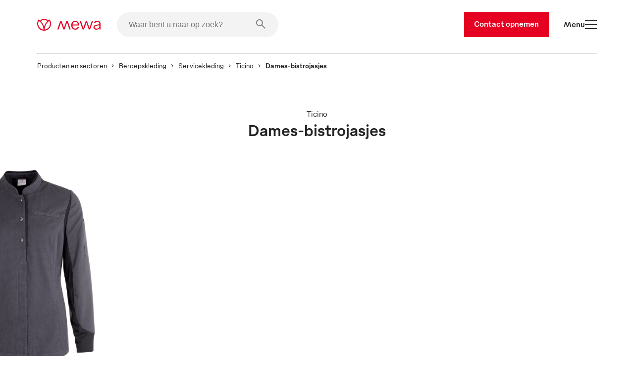

--- FILE ---
content_type: text/html
request_url: https://www.mewa-service.nl/servicekleding/dames-bistrojasjes-ticino/
body_size: 55799
content:
<!DOCTYPE html><html lang="nl"><head><meta charSet="utf-8"/><meta http-equiv="x-ua-compatible" content="ie=edge"/><meta name="viewport" content="width=device-width, initial-scale=1, shrink-to-fit=no"/><meta name="generator" content="Gatsby 5.13.7"/><meta name="description" content=" Damen Bistrojacken Ticino: Stilvolle und funktionale Mewa Servicekleidung für einen professionellen Auftritt" data-gatsby-head="true"/><style data-href="/styles.db63d44ac02314ef2d42.css" data-identity="gatsby-global-css">.slider-button-module--nav-button--e4fa1{-webkit-tap-highlight-color:rgba(0,0,0,0);background-color:transparent;border:0;height:70px;margin:0;padding:0;width:70px}@media screen and (max-width:1439px){.slider-button-module--nav-button--e4fa1.slider-button-module--responsive--0c458{height:40px;width:40px}}.slider-button-module--nav-button--e4fa1:not(:disabled){cursor:pointer}.slider-button-module--nav-button--e4fa1 .slider-button-module--nav-icon--6f375 .fill,.slider-button-module--nav-button--e4fa1 .slider-button-module--nav-icon--6f375 .stroke-inner,.slider-button-module--nav-button--e4fa1 .slider-button-module--nav-icon--6f375 .stroke-outer{transition-duration:var(--transition-duration);transition-timing-function:var(--transition-timing)}.slider-button-module--nav-button--e4fa1 .slider-button-module--nav-icon--6f375 .fill{transition-property:fill}.slider-button-module--nav-button--e4fa1 .slider-button-module--nav-icon--6f375 .stroke-inner,.slider-button-module--nav-button--e4fa1 .slider-button-module--nav-icon--6f375 .stroke-outer{transition-property:stroke}.slider-button-module--nav-button--e4fa1 .slider-button-module--nav-icon--6f375{transform:rotate(0deg);transform-origin:center}.slider-button-module--nav-button--e4fa1 .slider-button-module--nav-icon--6f375.slider-button-module--left--2e531{transform:rotate(180deg)}.slider-button-module--nav-button--e4fa1.dark-red .slider-button-module--nav-icon--6f375 .stroke-inner,.slider-button-module--nav-button--e4fa1.dark-red .slider-button-module--nav-icon--6f375 .stroke-outer,.slider-button-module--nav-button--e4fa1.hover-dark-red:hover:not(:disabled) .slider-button-module--nav-icon--6f375 .stroke-inner,.slider-button-module--nav-button--e4fa1.hover-dark-red:hover:not(:disabled) .slider-button-module--nav-icon--6f375 .stroke-outer{stroke:var(--color-dark-red)}.slider-button-module--nav-button--e4fa1.dark-red .slider-button-module--nav-icon--6f375 .fill,.slider-button-module--nav-button--e4fa1.hover-dark-red:hover:not(:disabled) .slider-button-module--nav-icon--6f375 .fill{fill:var(--color-dark-red)}.slider-button-module--nav-button--e4fa1.hover-light-red:hover:not(:disabled) .slider-button-module--nav-icon--6f375 .stroke-inner,.slider-button-module--nav-button--e4fa1.hover-light-red:hover:not(:disabled) .slider-button-module--nav-icon--6f375 .stroke-outer,.slider-button-module--nav-button--e4fa1.light-red .slider-button-module--nav-icon--6f375 .stroke-inner,.slider-button-module--nav-button--e4fa1.light-red .slider-button-module--nav-icon--6f375 .stroke-outer{stroke:var(--color-light-red)}.slider-button-module--nav-button--e4fa1.hover-light-red:hover:not(:disabled) .slider-button-module--nav-icon--6f375 .fill,.slider-button-module--nav-button--e4fa1.light-red .slider-button-module--nav-icon--6f375 .fill{fill:var(--color-light-red)}.slider-button-module--nav-button--e4fa1.dark-coal .slider-button-module--nav-icon--6f375 .stroke-inner,.slider-button-module--nav-button--e4fa1.dark-coal .slider-button-module--nav-icon--6f375 .stroke-outer,.slider-button-module--nav-button--e4fa1.hover-dark-coal:hover:not(:disabled) .slider-button-module--nav-icon--6f375 .stroke-inner,.slider-button-module--nav-button--e4fa1.hover-dark-coal:hover:not(:disabled) .slider-button-module--nav-icon--6f375 .stroke-outer{stroke:var(--color-dark-coal)}.slider-button-module--nav-button--e4fa1.dark-coal .slider-button-module--nav-icon--6f375 .fill,.slider-button-module--nav-button--e4fa1.hover-dark-coal:hover:not(:disabled) .slider-button-module--nav-icon--6f375 .fill{fill:var(--color-dark-coal)}.slider-button-module--nav-button--e4fa1.hover-white:hover:not(:disabled) .slider-button-module--nav-icon--6f375 .stroke-inner,.slider-button-module--nav-button--e4fa1.hover-white:hover:not(:disabled) .slider-button-module--nav-icon--6f375 .stroke-outer,.slider-button-module--nav-button--e4fa1.white .slider-button-module--nav-icon--6f375 .stroke-inner,.slider-button-module--nav-button--e4fa1.white .slider-button-module--nav-icon--6f375 .stroke-outer{stroke:var(--color-white)}.slider-button-module--nav-button--e4fa1.hover-white:hover:not(:disabled) .slider-button-module--nav-icon--6f375 .fill,.slider-button-module--nav-button--e4fa1.white .slider-button-module--nav-icon--6f375 .fill{fill:var(--color-white)}.slider-button-module--nav-button--e4fa1.hover-light-blue:hover:not(:disabled) .slider-button-module--nav-icon--6f375 .stroke-inner,.slider-button-module--nav-button--e4fa1.hover-light-blue:hover:not(:disabled) .slider-button-module--nav-icon--6f375 .stroke-outer,.slider-button-module--nav-button--e4fa1.light-blue .slider-button-module--nav-icon--6f375 .stroke-inner,.slider-button-module--nav-button--e4fa1.light-blue .slider-button-module--nav-icon--6f375 .stroke-outer{stroke:var(--color-light-blue)}.slider-button-module--nav-button--e4fa1.hover-light-blue:hover:not(:disabled) .slider-button-module--nav-icon--6f375 .fill,.slider-button-module--nav-button--e4fa1.light-blue .slider-button-module--nav-icon--6f375 .fill{fill:var(--color-light-blue)}.slider-button-module--nav-button--e4fa1.hover-outlined:hover:not(:disabled) .slider-button-module--nav-icon--6f375 .fill,.slider-button-module--nav-button--e4fa1.outlined .slider-button-module--nav-icon--6f375 .fill{fill:transparent}.slider-button-module--nav-button--e4fa1.hover-outlined-white:hover:not(:disabled) .slider-button-module--nav-icon--6f375 .fill,.slider-button-module--nav-button--e4fa1.outlined-white .slider-button-module--nav-icon--6f375 .fill{fill:var(--color-white)}.slider-button-module--nav-button--e4fa1.contained .slider-button-module--nav-icon--6f375 .stroke-inner,.slider-button-module--nav-button--e4fa1.hover-contained:hover:not(:disabled) .slider-button-module--nav-icon--6f375 .stroke-inner{stroke:var(--color-white)}@media screen and (max-width:1439px){.slider-button-module--nav-button--e4fa1.slider-button-module--nav-button-mobile-small--bd92b{height:40px;width:40px}.slider-button-module--nav-button--e4fa1.slider-button-module--nav-button-mobile-small--bd92b .slider-button-module--nav-icon-desktop--c847a{display:none}}@media screen and (min-width:1440px){.slider-button-module--nav-button--e4fa1.slider-button-module--nav-button-mobile-small--bd92b .slider-button-module--nav-icon-mobile--f00f1{display:none}}@font-face{font-family:swiper-icons;font-style:normal;font-weight:400;src:url("data:application/font-woff;charset=utf-8;base64, [base64]//wADZ2x5ZgAAAywAAADMAAAD2MHtryVoZWFkAAABbAAAADAAAAA2E2+eoWhoZWEAAAGcAAAAHwAAACQC9gDzaG10eAAAAigAAAAZAAAArgJkABFsb2NhAAAC0AAAAFoAAABaFQAUGG1heHAAAAG8AAAAHwAAACAAcABAbmFtZQAAA/gAAAE5AAACXvFdBwlwb3N0AAAFNAAAAGIAAACE5s74hXjaY2BkYGAAYpf5Hu/j+W2+MnAzMYDAzaX6QjD6/4//Bxj5GA8AuRwMYGkAPywL13jaY2BkYGA88P8Agx4j+/8fQDYfA1AEBWgDAIB2BOoAeNpjYGRgYNBh4GdgYgABEMnIABJzYNADCQAACWgAsQB42mNgYfzCOIGBlYGB0YcxjYGBwR1Kf2WQZGhhYGBiYGVmgAFGBiQQkOaawtDAoMBQxXjg/wEGPcYDDA4wNUA2CCgwsAAAO4EL6gAAeNpj2M0gyAACqxgGNWBkZ2D4/wMA+xkDdgAAAHjaY2BgYGaAYBkGRgYQiAHyGMF8FgYHIM3DwMHABGQrMOgyWDLEM1T9/w8UBfEMgLzE////P/5//f/V/xv+r4eaAAeMbAxwIUYmIMHEgKYAYjUcsDAwsLKxc3BycfPw8jEQA/[base64]/uznmfPFBNODM2K7MTQ45YEAZqGP81AmGGcF3iPqOop0r1SPTaTbVkfUe4HXj97wYE+yNwWYxwWu4v1ugWHgo3S1XdZEVqWM7ET0cfnLGxWfkgR42o2PvWrDMBSFj/IHLaF0zKjRgdiVMwScNRAoWUoH78Y2icB/yIY09An6AH2Bdu/UB+yxopYshQiEvnvu0dURgDt8QeC8PDw7Fpji3fEA4z/PEJ6YOB5hKh4dj3EvXhxPqH/SKUY3rJ7srZ4FZnh1PMAtPhwP6fl2PMJMPDgeQ4rY8YT6Gzao0eAEA409DuggmTnFnOcSCiEiLMgxCiTI6Cq5DZUd3Qmp10vO0LaLTd2cjN4fOumlc7lUYbSQcZFkutRG7g6JKZKy0RmdLY680CDnEJ+UMkpFFe1RN7nxdVpXrC4aTtnaurOnYercZg2YVmLN/d/gczfEimrE/fs/bOuq29Zmn8tloORaXgZgGa78yO9/cnXm2BpaGvq25Dv9S4E9+5SIc9PqupJKhYFSSl47+Qcr1mYNAAAAeNptw0cKwkAAAMDZJA8Q7OUJvkLsPfZ6zFVERPy8qHh2YER+3i/BP83vIBLLySsoKimrqKqpa2hp6+jq6RsYGhmbmJqZSy0sraxtbO3sHRydnEMU4uR6yx7JJXveP7WrDycAAAAAAAH//wACeNpjYGRgYOABYhkgZgJCZgZNBkYGLQZtIJsFLMYAAAw3ALgAeNolizEKgDAQBCchRbC2sFER0YD6qVQiBCv/H9ezGI6Z5XBAw8CBK/m5iQQVauVbXLnOrMZv2oLdKFa8Pjuru2hJzGabmOSLzNMzvutpB3N42mNgZGBg4GKQYzBhYMxJLMlj4GBgAYow/P/PAJJhLM6sSoWKfWCAAwDAjgbRAAB42mNgYGBkAIIbCZo5IPrmUn0hGA0AO8EFTQAA")}:root{--swiper-theme-color:#007aff}:host{display:block;margin-left:auto;margin-right:auto;position:relative;z-index:1}.swiper{display:block;list-style:none;margin-left:auto;margin-right:auto;overflow:hidden;padding:0;position:relative;z-index:1}.swiper-vertical>.swiper-wrapper{flex-direction:column}.swiper-wrapper{box-sizing:content-box;display:flex;height:100%;position:relative;transition-property:transform;transition-timing-function:var(--swiper-wrapper-transition-timing-function,initial);width:100%;z-index:1}.swiper-android .swiper-slide,.swiper-ios .swiper-slide,.swiper-wrapper{transform:translateZ(0)}.swiper-horizontal{touch-action:pan-y}.swiper-vertical{touch-action:pan-x}.swiper-slide{display:block;flex-shrink:0;height:100%;position:relative;transition-property:transform;width:100%}.swiper-slide-invisible-blank{visibility:hidden}.swiper-autoheight,.swiper-autoheight .swiper-slide{height:auto}.swiper-autoheight .swiper-wrapper{align-items:flex-start;transition-property:transform,height}.swiper-backface-hidden .swiper-slide{backface-visibility:hidden;transform:translateZ(0)}.swiper-3d.swiper-css-mode .swiper-wrapper{perspective:1200px}.swiper-3d .swiper-wrapper{transform-style:preserve-3d}.swiper-3d{perspective:1200px}.swiper-3d .swiper-cube-shadow,.swiper-3d .swiper-slide{transform-style:preserve-3d}.swiper-css-mode>.swiper-wrapper{-ms-overflow-style:none;overflow:auto;scrollbar-width:none}.swiper-css-mode>.swiper-wrapper::-webkit-scrollbar{display:none}.swiper-css-mode>.swiper-wrapper>.swiper-slide{scroll-snap-align:start start}.swiper-css-mode.swiper-horizontal>.swiper-wrapper{scroll-snap-type:x mandatory}.swiper-css-mode.swiper-vertical>.swiper-wrapper{scroll-snap-type:y mandatory}.swiper-css-mode.swiper-free-mode>.swiper-wrapper{scroll-snap-type:none}.swiper-css-mode.swiper-free-mode>.swiper-wrapper>.swiper-slide{scroll-snap-align:none}.swiper-css-mode.swiper-centered>.swiper-wrapper:before{content:"";flex-shrink:0;order:9999}.swiper-css-mode.swiper-centered>.swiper-wrapper>.swiper-slide{scroll-snap-align:center center;scroll-snap-stop:always}.swiper-css-mode.swiper-centered.swiper-horizontal>.swiper-wrapper>.swiper-slide:first-child{margin-inline-start:var(--swiper-centered-offset-before)}.swiper-css-mode.swiper-centered.swiper-horizontal>.swiper-wrapper:before{height:100%;min-height:1px;width:var(--swiper-centered-offset-after)}.swiper-css-mode.swiper-centered.swiper-vertical>.swiper-wrapper>.swiper-slide:first-child{margin-block-start:var(--swiper-centered-offset-before)}.swiper-css-mode.swiper-centered.swiper-vertical>.swiper-wrapper:before{height:var(--swiper-centered-offset-after);min-width:1px;width:100%}.swiper-3d .swiper-slide-shadow,.swiper-3d .swiper-slide-shadow-bottom,.swiper-3d .swiper-slide-shadow-left,.swiper-3d .swiper-slide-shadow-right,.swiper-3d .swiper-slide-shadow-top{height:100%;left:0;pointer-events:none;position:absolute;top:0;width:100%;z-index:10}.swiper-3d .swiper-slide-shadow{background:rgba(0,0,0,.15)}.swiper-3d .swiper-slide-shadow-left{background-image:linear-gradient(270deg,rgba(0,0,0,.5),transparent)}.swiper-3d .swiper-slide-shadow-right{background-image:linear-gradient(90deg,rgba(0,0,0,.5),transparent)}.swiper-3d .swiper-slide-shadow-top{background-image:linear-gradient(0deg,rgba(0,0,0,.5),transparent)}.swiper-3d .swiper-slide-shadow-bottom{background-image:linear-gradient(180deg,rgba(0,0,0,.5),transparent)}.swiper-lazy-preloader{border:4px solid var(--swiper-preloader-color,var(--swiper-theme-color));border-radius:50%;border-top:4px solid transparent;box-sizing:border-box;height:42px;left:50%;margin-left:-21px;margin-top:-21px;position:absolute;top:50%;transform-origin:50%;width:42px;z-index:10}.swiper-watch-progress .swiper-slide-visible .swiper-lazy-preloader,.swiper:not(.swiper-watch-progress) .swiper-lazy-preloader{animation:swiper-preloader-spin 1s linear infinite}.swiper-lazy-preloader-white{--swiper-preloader-color:#fff}.swiper-lazy-preloader-black{--swiper-preloader-color:#000}@keyframes swiper-preloader-spin{0%{transform:rotate(0deg)}to{transform:rotate(1turn)}}.swiper-virtual .swiper-slide{-webkit-backface-visibility:hidden;transform:translateZ(0)}.swiper-virtual.swiper-css-mode .swiper-wrapper:after{content:"";left:0;pointer-events:none;position:absolute;top:0}.swiper-virtual.swiper-css-mode.swiper-horizontal .swiper-wrapper:after{height:1px;width:var(--swiper-virtual-size)}.swiper-virtual.swiper-css-mode.swiper-vertical .swiper-wrapper:after{height:var(--swiper-virtual-size);width:1px}:root{--swiper-navigation-size:44px}.swiper-button-next,.swiper-button-prev{align-items:center;color:var(--swiper-navigation-color,var(--swiper-theme-color));cursor:pointer;display:flex;height:var(--swiper-navigation-size);justify-content:center;margin-top:calc(0px - var(--swiper-navigation-size)/2);position:absolute;top:var(--swiper-navigation-top-offset,50%);width:calc(var(--swiper-navigation-size)/44*27);z-index:10}.swiper-button-next.swiper-button-disabled,.swiper-button-prev.swiper-button-disabled{cursor:auto;opacity:.35;pointer-events:none}.swiper-button-next.swiper-button-hidden,.swiper-button-prev.swiper-button-hidden{cursor:auto;opacity:0;pointer-events:none}.swiper-navigation-disabled .swiper-button-next,.swiper-navigation-disabled .swiper-button-prev{display:none!important}.swiper-button-next svg,.swiper-button-prev svg{height:100%;object-fit:contain;transform-origin:center;width:100%}.swiper-rtl .swiper-button-next svg,.swiper-rtl .swiper-button-prev svg{transform:rotate(180deg)}.swiper-button-prev,.swiper-rtl .swiper-button-next{left:var(--swiper-navigation-sides-offset,10px);right:auto}.swiper-button-lock{display:none}.swiper-button-next:after,.swiper-button-prev:after{font-family:swiper-icons;font-size:var(--swiper-navigation-size);font-variant:normal;letter-spacing:0;line-height:1;text-transform:none!important}.swiper-button-prev:after,.swiper-rtl .swiper-button-next:after{content:"prev"}.swiper-button-next,.swiper-rtl .swiper-button-prev{left:auto;right:var(--swiper-navigation-sides-offset,10px)}.swiper-button-next:after,.swiper-rtl .swiper-button-prev:after{content:"next"}.swiper-scrollbar{background:var(--swiper-scrollbar-bg-color,rgba(0,0,0,.1));border-radius:var(--swiper-scrollbar-border-radius,10px);position:relative;touch-action:none}.swiper-scrollbar-disabled>.swiper-scrollbar,.swiper-scrollbar.swiper-scrollbar-disabled{display:none!important}.swiper-horizontal>.swiper-scrollbar,.swiper-scrollbar.swiper-scrollbar-horizontal{bottom:var(--swiper-scrollbar-bottom,4px);height:var(--swiper-scrollbar-size,4px);left:var(--swiper-scrollbar-sides-offset,1%);position:absolute;top:var(--swiper-scrollbar-top,auto);width:calc(100% - var(--swiper-scrollbar-sides-offset, 1%)*2);z-index:50}.swiper-scrollbar.swiper-scrollbar-vertical,.swiper-vertical>.swiper-scrollbar{height:calc(100% - var(--swiper-scrollbar-sides-offset, 1%)*2);left:var(--swiper-scrollbar-left,auto);position:absolute;right:var(--swiper-scrollbar-right,4px);top:var(--swiper-scrollbar-sides-offset,1%);width:var(--swiper-scrollbar-size,4px);z-index:50}.swiper-scrollbar-drag{background:var(--swiper-scrollbar-drag-bg-color,rgba(0,0,0,.5));border-radius:var(--swiper-scrollbar-border-radius,10px);height:100%;left:0;position:relative;top:0;width:100%}.swiper-scrollbar-cursor-drag{cursor:move}.swiper-scrollbar-lock{display:none}.swiper-zoom-container{align-items:center;display:flex;height:100%;justify-content:center;text-align:center;width:100%}.swiper-zoom-container>canvas,.swiper-zoom-container>img,.swiper-zoom-container>svg{max-height:100%;max-width:100%;object-fit:contain}.swiper-slide-zoomed{cursor:move;touch-action:none}.swiper .swiper-notification{left:0;opacity:0;pointer-events:none;position:absolute;top:0;z-index:-1000}.swiper-free-mode>.swiper-wrapper{margin:0 auto;transition-timing-function:ease-out}.swiper-grid>.swiper-wrapper{flex-wrap:wrap}.swiper-grid-column>.swiper-wrapper{flex-direction:column;flex-wrap:wrap}.swiper.swiper-cube{overflow:visible}.swiper-cube .swiper-slide{backface-visibility:hidden;height:100%;pointer-events:none;transform-origin:0 0;visibility:hidden;width:100%;z-index:1}.swiper-cube .swiper-slide .swiper-slide{pointer-events:none}.swiper-cube.swiper-rtl .swiper-slide{transform-origin:100% 0}.swiper-cube .swiper-slide-active,.swiper-cube .swiper-slide-active .swiper-slide-active{pointer-events:auto}.swiper-cube .swiper-slide-active,.swiper-cube .swiper-slide-next,.swiper-cube .swiper-slide-prev{pointer-events:auto;visibility:visible}.swiper-cube .swiper-cube-shadow{bottom:0;height:100%;left:0;opacity:.6;position:absolute;width:100%;z-index:0}.swiper-cube .swiper-cube-shadow:before{background:#000;bottom:0;content:"";filter:blur(50px);left:0;position:absolute;right:0;top:0}.swiper-cube .swiper-slide-next+.swiper-slide{pointer-events:auto;visibility:visible}.swiper-cube .swiper-slide-shadow-cube.swiper-slide-shadow-bottom,.swiper-cube .swiper-slide-shadow-cube.swiper-slide-shadow-left,.swiper-cube .swiper-slide-shadow-cube.swiper-slide-shadow-right,.swiper-cube .swiper-slide-shadow-cube.swiper-slide-shadow-top{backface-visibility:hidden;z-index:0}.swiper.swiper-flip{overflow:visible}.swiper-flip .swiper-slide{backface-visibility:hidden;pointer-events:none;z-index:1}.swiper-flip .swiper-slide .swiper-slide{pointer-events:none}.swiper-flip .swiper-slide-active,.swiper-flip .swiper-slide-active .swiper-slide-active{pointer-events:auto}.swiper-flip .swiper-slide-shadow-flip.swiper-slide-shadow-bottom,.swiper-flip .swiper-slide-shadow-flip.swiper-slide-shadow-left,.swiper-flip .swiper-slide-shadow-flip.swiper-slide-shadow-right,.swiper-flip .swiper-slide-shadow-flip.swiper-slide-shadow-top{backface-visibility:hidden;z-index:0}.swiper-creative .swiper-slide{backface-visibility:hidden;overflow:hidden;transition-property:transform,opacity,height}.swiper.swiper-cards{overflow:visible}.swiper-cards .swiper-slide{backface-visibility:hidden;overflow:hidden;transform-origin:center bottom}.product-card-color-slider-module--product-card--ac052{aspect-ratio:2/3;display:grid;grid-template-areas:". . . . ." ". . . like ." ". link link link ." ". link link link ." ". prev thumb next ." ". color color color ." ". . button . ." ". . . . .";grid-template-columns:1fr minmax(40px,2fr) 12fr minmax(40px,2fr) 1fr;grid-template-rows:0fr 0fr 18fr minmax(calc(var(--font-size-footnote) + var(--font-size-body)*2),2fr) 6fr minmax(calc(var(--font-size-footnote)*1.5),2fr) 3fr 10px;height:100%;padding:0;position:relative;width:100%}.product-card-color-slider-module--product-card--ac052.MuiCard-root{border:none}.product-card-color-slider-module--product-card--ac052 .product-card-color-slider-module--product-link-area--fb5e7{display:grid;grid-area:link;grid-template-areas:"img" "name";grid-template-columns:1fr;grid-template-rows:24fr minmax(calc(var(--font-size-footnote) + var(--font-size-body)*2),2fr);text-decoration:none;transition-delay:0;transition-duration:var(--transition-duration);transition-property:opacity;transition-timing-function:var(--transition-timing)}.product-card-color-slider-module--product-card--ac052 .product-card-color-slider-module--product-link-area--fb5e7 .product-card-color-slider-module--main-swiper--7792a{aspect-ratio:1/1;grid-area:img;margin:auto auto 24px;position:relative;width:70%}.product-card-color-slider-module--product-card--ac052 .product-card-color-slider-module--product-link-area--fb5e7 .product-card-color-slider-module--main-swiper--7792a .product-card-color-slider-module--image-wrapper--18ec0{height:100%;position:absolute;width:100%}.product-card-color-slider-module--product-card--ac052 .product-card-color-slider-module--product-link-area--fb5e7 .product-card-color-slider-module--main-swiper--7792a .product-card-color-slider-module--main-image--ad113{height:100%;object-fit:contain;position:absolute;transition-delay:0;transition-duration:var(--transition-duration);transition-property:opacity;transition-timing-function:var(--transition-timing);width:100%}.product-card-color-slider-module--product-card--ac052 .product-card-color-slider-module--product-link-area--fb5e7 .product-card-color-slider-module--product-name-container--c8725{color:var(--color-dark-coal);grid-area:name}.product-card-color-slider-module--product-card--ac052 .product-card-color-slider-module--variant-link--03228{display:contents}.product-card-color-slider-module--product-card--ac052 .product-card-color-slider-module--variant-link--03228 .product-card-color-slider-module--product-link-area--fb5e7:hover .product-card-color-slider-module--main-image--ad113{opacity:.7}.product-card-color-slider-module--product-card--ac052 .product-card-color-slider-module--button-container--503ef{align-items:center;display:flex;flex-direction:column;grid-area:button}@media screen and (min-width:900px){.product-card-color-slider-module--product-card--ac052 .product-card-color-slider-module--on-card-hover--04658{opacity:0;transition-delay:0;transition-duration:var(--transition-duration);transition-property:opacity;transition-timing-function:var(--transition-timing)}.product-card-color-slider-module--product-card--ac052 .product-card-color-slider-module--show-details--e17e3{display:none}.product-card-color-slider-module--product-card--ac052:hover .product-card-color-slider-module--on-card-hover--04658{opacity:1}.product-card-color-slider-module--product-card--ac052:hover .product-card-color-slider-module--show-details--e17e3{display:inline-flex}}.product-card-color-slider-module--nav-icons--0726a{color:var(--color-light-red);min-width:7.5px;overflow:visible;transition-delay:0;transition-duration:var(--transition-duration);transition-property:fill;transition-timing-function:var(--transition-timing);width:33.33%}@media screen and (min-width:900px){.product-card-color-slider-module--nav-icons--0726a{min-width:15px}}.swiper-slide.image-card-slide-module--image-card-slide--f82ab{height:unset;padding-left:var(--gutter)}.swiper-slide.image-card-slide-module--image-card-slide--f82ab .image-card-slide-module--image-card--bdcae{object-fit:cover;object-position:top;width:100%}.swiper-slide.image-card-slide-module--image-card-slide--f82ab .image-card-slide-module--image-card--bdcae img{object-position:top}.swiper-slide:last-of-type.image-card-slide-module--image-card-slide--f82ab{margin-right:0}.content-card-slide-module--card--be3fe{font-family:var(--font-family)}.content-card-slide-module--card--be3fe .content-card-slide-module--cardTitle--b3c68,.content-card-slide-module--card--be3fe .content-card-slide-module--content--e4013>*,.content-card-slide-module--card--be3fe .content-card-slide-module--subTitle--712ab{margin:0;padding:0}.content-card-slide-module--card--be3fe .content-card-slide-module--sub-title--5433e{font-size:var(--font-size-body);font-weight:var(--font-weight-medium);margin-bottom:30px;margin-top:0!important;padding-top:0!important}.content-card-slide-module--card--be3fe .content-card-slide-module--title--6db1a{font-size:var(--font-size-footnote);font-weight:var(--font-weight-light);margin-bottom:0!important;padding-bottom:0!important}.linked-image-card-slide-module--linked-image-card-slide--9f8db .link-container{display:block;height:100%;width:100%}.linked-image-card-slide-module--linked-image-card-slide--9f8db .linked-image-card-slide-module--image-slot--a9647{display:block;position:relative;width:100%}.linked-image-card-slide-module--linked-image-card-slide--9f8db .linked-image-card-slide-module--image-slot--a9647 .linked-image-card-slide-module--hover-image--78a0c,.linked-image-card-slide-module--linked-image-card-slide--9f8db .linked-image-card-slide-module--image-slot--a9647 .linked-image-card-slide-module--image--06bb6{background-color:var(--color-white);height:100%;left:0;object-fit:cover;position:absolute;top:0;width:100%}.linked-image-card-slide-module--linked-image-card-slide--9f8db .linked-image-card-slide-module--image-slot--a9647 .linked-image-card-slide-module--hover-image--78a0c{opacity:0;transition:opacity var(--transition-duration) var(--transition-timing)}.linked-image-card-slide-module--linked-image-card-slide--9f8db .linked-image-card-slide-module--image-slot--a9647 .linked-image-card-slide-module--hover-image--78a0c:hover{opacity:1}@media screen and (max-width:899px){.linked-image-card-slide-module--linked-image-card-slide--9f8db .linked-image-card-slide-module--image-slot--a9647 .linked-image-card-slide-module--hover-image--78a0c{display:none}}.like-button-module--like-button--46e21{background-color:transparent;border:none;height:50px;padding:15px;width:50px}.like-button-module--like-button--46e21 .like-button-module--heart--fa4a6{stroke-width:2px;fill:transparent;stroke:var(--color-light-red);height:20px;width:20px}.like-button-module--like-button--46e21 .like-button-module--heart--fa4a6.like-button-module--clicked--4fdaa{fill:var(--color-light-red)}.like-button-module--like-button--46e21 .like-button-module--heart--fa4a6{transition-duration:var(--transition-duration);transition-property:all;transition-timing-function:var(--transition-timing)}.like-button-module--like-button--46e21:hover{cursor:pointer}.like-button-module--like-button--46e21:hover .like-button-module--heart--fa4a6{fill:var(--color-light-red);fill-opacity:.3}.like-button-module--like-button--46e21:hover .like-button-module--heart--fa4a6.like-button-module--clicked--4fdaa{fill-opacity:.7}.icon-text-button-module--icon-text-button--efaa4{padding-bottom:0!important;padding-top:0!important;position:relative}.icon-text-button-module--icon-text-button--efaa4 .icon-text-button-module--default-icon--3c9f8{opacity:1;transition:opacity var(--transition-duration)}.icon-text-button-module--icon-text-button--efaa4 .icon-text-button-module--hover-icon--7a931{opacity:0;position:absolute;transition:opacity var(--transition-duration)}.icon-text-button-module--icon-text-button--efaa4:active .icon-text-button-module--default-icon--3c9f8,.icon-text-button-module--icon-text-button--efaa4:focus .icon-text-button-module--default-icon--3c9f8,.icon-text-button-module--icon-text-button--efaa4:hover .icon-text-button-module--default-icon--3c9f8{opacity:0}.icon-text-button-module--icon-text-button--efaa4:active .icon-text-button-module--hover-icon--7a931,.icon-text-button-module--icon-text-button--efaa4:focus .icon-text-button-module--hover-icon--7a931,.icon-text-button-module--icon-text-button--efaa4:hover .icon-text-button-module--hover-icon--7a931{opacity:1}.icon-text-button-module--icon-text-button--efaa4:after{opacity:0}.swiper-fade.swiper-free-mode .swiper-slide{transition-timing-function:ease-out}.swiper-fade .swiper-slide{pointer-events:none;transition-property:opacity}.swiper-fade .swiper-slide .swiper-slide{pointer-events:none}.swiper-fade .swiper-slide-active,.swiper-fade .swiper-slide-active .swiper-slide-active{pointer-events:auto}.swiper-pagination{position:absolute;text-align:center;transform:translateZ(0);transition:opacity .3s;z-index:10}.swiper-pagination.swiper-pagination-hidden{opacity:0}.swiper-pagination-disabled>.swiper-pagination,.swiper-pagination.swiper-pagination-disabled{display:none!important}.swiper-horizontal>.swiper-pagination-bullets,.swiper-pagination-bullets.swiper-pagination-horizontal,.swiper-pagination-custom,.swiper-pagination-fraction{bottom:var(--swiper-pagination-bottom,8px);left:0;top:var(--swiper-pagination-top,auto);width:100%}.swiper-pagination-bullets-dynamic{font-size:0;overflow:hidden}.swiper-pagination-bullets-dynamic .swiper-pagination-bullet{position:relative;transform:scale(.33)}.swiper-pagination-bullets-dynamic .swiper-pagination-bullet-active,.swiper-pagination-bullets-dynamic .swiper-pagination-bullet-active-main{transform:scale(1)}.swiper-pagination-bullets-dynamic .swiper-pagination-bullet-active-prev{transform:scale(.66)}.swiper-pagination-bullets-dynamic .swiper-pagination-bullet-active-prev-prev{transform:scale(.33)}.swiper-pagination-bullets-dynamic .swiper-pagination-bullet-active-next{transform:scale(.66)}.swiper-pagination-bullets-dynamic .swiper-pagination-bullet-active-next-next{transform:scale(.33)}.swiper-pagination-bullet{background:var(--swiper-pagination-bullet-inactive-color,#000);border-radius:var(--swiper-pagination-bullet-border-radius,50%);display:inline-block;height:var(--swiper-pagination-bullet-height,var(--swiper-pagination-bullet-size,8px));opacity:var(--swiper-pagination-bullet-inactive-opacity,.2);width:var(--swiper-pagination-bullet-width,var(--swiper-pagination-bullet-size,8px))}button.swiper-pagination-bullet{appearance:none;border:none;box-shadow:none;margin:0;padding:0}.swiper-pagination-clickable .swiper-pagination-bullet{cursor:pointer}.swiper-pagination-bullet:only-child{display:none!important}.swiper-pagination-bullet-active{background:var(--swiper-pagination-color,var(--swiper-theme-color));opacity:var(--swiper-pagination-bullet-opacity,1)}.swiper-pagination-vertical.swiper-pagination-bullets,.swiper-vertical>.swiper-pagination-bullets{left:var(--swiper-pagination-left,auto);right:var(--swiper-pagination-right,8px);top:50%;transform:translate3d(0,-50%,0)}.swiper-pagination-vertical.swiper-pagination-bullets .swiper-pagination-bullet,.swiper-vertical>.swiper-pagination-bullets .swiper-pagination-bullet{display:block;margin:var(--swiper-pagination-bullet-vertical-gap,6px) 0}.swiper-pagination-vertical.swiper-pagination-bullets.swiper-pagination-bullets-dynamic,.swiper-vertical>.swiper-pagination-bullets.swiper-pagination-bullets-dynamic{top:50%;transform:translateY(-50%);width:8px}.swiper-pagination-vertical.swiper-pagination-bullets.swiper-pagination-bullets-dynamic .swiper-pagination-bullet,.swiper-vertical>.swiper-pagination-bullets.swiper-pagination-bullets-dynamic .swiper-pagination-bullet{display:inline-block;transition:transform .2s,top .2s}.swiper-horizontal>.swiper-pagination-bullets .swiper-pagination-bullet,.swiper-pagination-horizontal.swiper-pagination-bullets .swiper-pagination-bullet{margin:0 var(--swiper-pagination-bullet-horizontal-gap,4px)}.swiper-horizontal>.swiper-pagination-bullets.swiper-pagination-bullets-dynamic,.swiper-pagination-horizontal.swiper-pagination-bullets.swiper-pagination-bullets-dynamic{left:50%;transform:translateX(-50%);white-space:nowrap}.swiper-horizontal>.swiper-pagination-bullets.swiper-pagination-bullets-dynamic .swiper-pagination-bullet,.swiper-pagination-horizontal.swiper-pagination-bullets.swiper-pagination-bullets-dynamic .swiper-pagination-bullet{transition:transform .2s,left .2s}.swiper-horizontal.swiper-rtl>.swiper-pagination-bullets-dynamic .swiper-pagination-bullet{transition:transform .2s,right .2s}.swiper-pagination-fraction{color:var(--swiper-pagination-fraction-color,inherit)}.swiper-pagination-progressbar{background:var(--swiper-pagination-progressbar-bg-color,rgba(0,0,0,.25));position:absolute}.swiper-pagination-progressbar .swiper-pagination-progressbar-fill{background:var(--swiper-pagination-color,var(--swiper-theme-color));height:100%;left:0;position:absolute;top:0;transform:scale(0);transform-origin:left top;width:100%}.swiper-rtl .swiper-pagination-progressbar .swiper-pagination-progressbar-fill{transform-origin:right top}.swiper-horizontal>.swiper-pagination-progressbar,.swiper-pagination-progressbar.swiper-pagination-horizontal,.swiper-pagination-progressbar.swiper-pagination-vertical.swiper-pagination-progressbar-opposite,.swiper-vertical>.swiper-pagination-progressbar.swiper-pagination-progressbar-opposite{height:var(--swiper-pagination-progressbar-size,4px);left:0;top:0;width:100%}.swiper-horizontal>.swiper-pagination-progressbar.swiper-pagination-progressbar-opposite,.swiper-pagination-progressbar.swiper-pagination-horizontal.swiper-pagination-progressbar-opposite,.swiper-pagination-progressbar.swiper-pagination-vertical,.swiper-vertical>.swiper-pagination-progressbar{height:100%;left:0;top:0;width:var(--swiper-pagination-progressbar-size,4px)}.swiper-pagination-lock{display:none}.swiper-pagination-module--swiper--9e708.swiper{padding-bottom:calc(var(--spacer-l) + 22px);z-index:0}@media screen and (min-width:900px){.swiper-pagination-module--swiper--9e708.swiper{padding-bottom:calc(var(--spacer-l) + 15px)}}.swiper-pagination-module--swiper--9e708.swiper .swiper-pagination.swiper-pagination-bullets{bottom:0}.swiper-pagination-module--swiper--9e708.swiper .swiper-pagination-module--navigation-dot--cc196.swiper-pagination-bullet{background-color:transparent;height:27px;margin:0;opacity:1;position:relative;width:27px}@media screen and (min-width:900px){.swiper-pagination-module--swiper--9e708.swiper .swiper-pagination-module--navigation-dot--cc196.swiper-pagination-bullet{height:20px;width:20px}}.swiper-pagination-module--swiper--9e708.swiper .swiper-pagination-module--navigation-dot--cc196.swiper-pagination-bullet:after{background-color:var(--color-medium-light-grey);border-radius:50%;content:"";inset:7.5px;position:absolute}@media screen and (min-width:900px){.swiper-pagination-module--swiper--9e708.swiper .swiper-pagination-module--navigation-dot--cc196.swiper-pagination-bullet:after{inset:5px}}.swiper-pagination-module--swiper--9e708.swiper .swiper-pagination-module--navigation-dot--cc196.swiper-pagination-bullet.swiper-pagination-bullet-active:after{background-color:var(--color-light-red)}.swiper-pagination-module--swiper--9e708.swiper .swiper-pagination-module--navigation-dot--cc196.swiper-pagination-bullet:focus-visible{outline:1px solid var(--color-dark-coal)}.mewa-circle-module--mewa-circle--5d10f{grid-column-gap:var(--gutter);align-items:center;display:grid;grid-template-areas:"title title title title" "main main main main" "link link link link";grid-template-columns:repeat(4,1fr);grid-template-rows:auto 1fr auto;margin:0 auto;max-width:1920px;position:relative;width:100%;z-index:0}@media screen and (min-width:900px){.mewa-circle-module--mewa-circle--5d10f{grid-template-areas:". title title title title title title ." "prev main main main main main main next" "link link link link link link link link";grid-template-columns:repeat(8,1fr);grid-template-rows:auto 1fr auto}}@media screen and (min-width:1440px){.mewa-circle-module--mewa-circle--5d10f{grid-template-areas:". . title title title title title title title title . ." "prev prev main main main main main main main main next next" "link link link link link link link link link link link link";grid-template-columns:repeat(12,1fr);grid-template-rows:auto 1fr auto}}.mewa-circle-module--mewa-circle--5d10f .mewa-circle-module--nav--1f8a2{display:none}@media screen and (min-width:900px){.mewa-circle-module--mewa-circle--5d10f .mewa-circle-module--nav--1f8a2{display:block}}.mewa-circle-module--mewa-circle--5d10f .mewa-circle-module--nav--1f8a2.mewa-circle-module--previous--1fb96{grid-area:prev;justify-self:start}.mewa-circle-module--mewa-circle--5d10f .mewa-circle-module--nav--1f8a2.mewa-circle-module--next--88326{grid-area:next;justify-self:end}.mewa-circle-module--mewa-circle--5d10f .mewa-circle-module--diagram--47f23{grid-area:main;margin:0 auto;max-width:635px;position:relative;width:100%}.mewa-circle-module--mewa-circle--5d10f .mewa-circle-module--diagram--47f23 .mewa-circle-module--cycle-background--1f132{fill:#efefef;aspect-ratio:1;left:10%;position:relative;top:0;width:80%}.mewa-circle-module--mewa-circle--5d10f .mewa-circle-module--diagram--47f23 .mewa-circle-module--icon-cycle--6f67b{aspect-ratio:1;left:13%;overflow:visible;position:absolute;top:0;width:74%}.mewa-circle-module--mewa-circle--5d10f .mewa-circle-module--diagram--47f23 .mewa-circle-module--icon-cycle--6f67b .mewa-circle-module--icon-container--2b9f6{aspect-ratio:1;background-color:transparent;border:none;height:auto;left:0;min-height:50px;min-width:50px;opacity:1!important;position:absolute;top:0;transform:translate(-50%,-50%)!important;transition:none!important;width:24%!important}@media screen and (max-width:899px){.mewa-circle-module--mewa-circle--5d10f .mewa-circle-module--diagram--47f23 .mewa-circle-module--icon-cycle--6f67b .mewa-circle-module--icon-container--2b9f6{pointer-events:none}}.mewa-circle-module--mewa-circle--5d10f .mewa-circle-module--diagram--47f23 .mewa-circle-module--icon-cycle--6f67b .mewa-circle-module--icon-container--2b9f6{z-index:0}.mewa-circle-module--mewa-circle--5d10f .mewa-circle-module--diagram--47f23 .mewa-circle-module--icon-cycle--6f67b .mewa-circle-module--icon-container--2b9f6 svg{fill:var(--color-dark-coal);height:100%;transform:scale(1.5);transform-origin:50% 50%;transition:fill var(--transition-duration) var(--transition-timing);width:100%}.mewa-circle-module--mewa-circle--5d10f .mewa-circle-module--diagram--47f23 .mewa-circle-module--icon-cycle--6f67b .mewa-circle-module--icon-container--2b9f6{cursor:pointer}.mewa-circle-module--mewa-circle--5d10f .mewa-circle-module--diagram--47f23 .mewa-circle-module--icon-cycle--6f67b .mewa-circle-module--icon-container--2b9f6.mewa-circle-module--active--7731e,.mewa-circle-module--mewa-circle--5d10f .mewa-circle-module--diagram--47f23 .mewa-circle-module--icon-cycle--6f67b .mewa-circle-module--icon-container--2b9f6:hover{color:var(--color-light-red)}.mewa-circle-module--mewa-circle--5d10f .mewa-circle-module--diagram--47f23 .mewa-circle-module--icon-cycle--6f67b .mewa-circle-module--icon-container--2b9f6.mewa-circle-module--active--7731e svg,.mewa-circle-module--mewa-circle--5d10f .mewa-circle-module--diagram--47f23 .mewa-circle-module--icon-cycle--6f67b .mewa-circle-module--icon-container--2b9f6:hover svg{fill:var(--color-light-red)}.mewa-circle-module--mewa-circle--5d10f .mewa-circle-module--diagram--47f23 .mewa-circle-module--icon-cycle--6f67b .mewa-circle-module--icon-container--2b9f6:nth-child(5n+1){left:50%;top:0;transform:translate(-50%,-35%)!important}.mewa-circle-module--mewa-circle--5d10f .mewa-circle-module--diagram--47f23 .mewa-circle-module--icon-cycle--6f67b .mewa-circle-module--icon-container--2b9f6:nth-child(5n+2){left:100%;top:34.55%;transform:translate(-60%,-5%)!important}.mewa-circle-module--mewa-circle--5d10f .mewa-circle-module--diagram--47f23 .mewa-circle-module--icon-cycle--6f67b .mewa-circle-module--icon-container--2b9f6:nth-child(5n+3){left:79.39%;top:90.45%;transform:translate(-45%,-40%)!important}.mewa-circle-module--mewa-circle--5d10f .mewa-circle-module--diagram--47f23 .mewa-circle-module--icon-cycle--6f67b .mewa-circle-module--icon-container--2b9f6:nth-child(5n+4){left:20.61%;top:90.45%;transform:translate(-55%,-45%)!important}.mewa-circle-module--mewa-circle--5d10f .mewa-circle-module--diagram--47f23 .mewa-circle-module--icon-cycle--6f67b .mewa-circle-module--icon-container--2b9f6:nth-child(5n+5){left:0;top:34.55%;transform:translate(-40%,-5%)!important}.mewa-circle-module--mewa-circle--5d10f .mewa-circle-module--diagram--47f23 .mewa-circle-module--text-swiper--7924a{aspect-ratio:1;border-radius:100%;left:10%;overflow:visible;position:absolute;top:2.5%;width:80%;z-index:-1}.mewa-circle-module--mewa-circle--5d10f .mewa-circle-module--diagram--47f23 .mewa-circle-module--text-swiper--7924a .swiper-wrapper{display:block;height:100%;left:0;position:relative;top:0;transform:none}.mewa-circle-module--mewa-circle--5d10f .mewa-circle-module--diagram--47f23 .mewa-circle-module--text-swiper--7924a .swiper-pagination{bottom:-40px;height:14px;left:50%;position:absolute}.mewa-circle-module--mewa-circle--5d10f .mewa-circle-module--diagram--47f23 .mewa-circle-module--text-swiper--7924a .swiper-pagination .mewa-circle-module--navigation-dot--bb950.swiper-pagination-bullet{background-color:transparent;height:14px;margin:0;opacity:.4;width:14px}.mewa-circle-module--mewa-circle--5d10f .mewa-circle-module--diagram--47f23 .mewa-circle-module--text-swiper--7924a .swiper-pagination .mewa-circle-module--navigation-dot--bb950.swiper-pagination-bullet:after{background-color:var(--color-dark-coal);border-radius:50%;bottom:5px;content:"";left:5px;position:absolute;right:5px;top:5px}.mewa-circle-module--mewa-circle--5d10f .mewa-circle-module--diagram--47f23 .mewa-circle-module--text-swiper--7924a .swiper-pagination .mewa-circle-module--navigation-dot--bb950.swiper-pagination-bullet.swiper-pagination-bullet-active{opacity:.7}@media screen and (min-width:900px){.mewa-circle-module--mewa-circle--5d10f .mewa-circle-module--diagram--47f23 .mewa-circle-module--text-swiper--7924a .swiper-pagination{display:none}}.mewa-circle-module--mewa-circle--5d10f .mewa-circle-module--diagram--47f23 .mewa-circle-module--text-swiper--7924a .mewa-circle-module--text-slide--e7f94{height:auto;left:25%;opacity:0!important;position:absolute;top:50%;transform:translateY(-60%)!important;transition:opacity var(--transition-duration) var(--transition-timing);width:50%!important}.mewa-circle-module--mewa-circle--5d10f .mewa-circle-module--diagram--47f23 .mewa-circle-module--text-swiper--7924a .mewa-circle-module--text-slide--e7f94.swiper-slide-duplicate{opacity:0!important}@media screen and (min-width:1440px){.mewa-circle-module--mewa-circle--5d10f .mewa-circle-module--diagram--47f23 .mewa-circle-module--text-swiper--7924a .mewa-circle-module--text-slide--e7f94{left:33%;width:34%!important}}.mewa-circle-module--mewa-circle--5d10f .mewa-circle-module--diagram--47f23 .mewa-circle-module--text-swiper--7924a .mewa-circle-module--text-slide--e7f94.swiper-slide-active,.mewa-circle-module--mewa-circle--5d10f .mewa-circle-module--diagram--47f23 .mewa-circle-module--text-swiper--7924a .mewa-circle-module--text-slide--e7f94.swiper-slide-duplicate-active{opacity:1!important;transition:opacity var(--transition-duration) var(--transition-duration) var(--transition-timing);z-index:1}.mewa-circle-module--mewa-circle--5d10f .mewa-circle-module--diagram--47f23 .mewa-circle-module--text-swiper--7924a .mewa-circle-module--text-slide--e7f94.swiper-slide-active.swiper-slide-duplicate,.mewa-circle-module--mewa-circle--5d10f .mewa-circle-module--diagram--47f23 .mewa-circle-module--text-swiper--7924a .mewa-circle-module--text-slide--e7f94.swiper-slide-duplicate-active.swiper-slide-duplicate{opacity:0!important}.mewa-circle-module--mewa-circle--5d10f .mewa-circle-module--diagram--47f23 .mewa-circle-module--text-swiper--7924a svg{height:100%;width:100%}.mewa-circle-module--mewa-circle--5d10f .mewa-circle-module--link-container--fee2a{display:flex;grid-area:link;justify-content:center;padding-top:90px}.service-teaser-module--service-teaser--ca436{align-items:center;display:flex;flex-direction:column;margin:auto;max-width:845px;text-align:center}@media screen and (max-width:899px){.service-teaser-module--service-teaser--ca436{width:90%}}.service-teaser-module--service-teaser-icon--617b2{height:90px;width:90px}@media screen and (min-width:900px){.service-teaser-module--service-teaser-icon--617b2{height:120px;width:120px}}.sticky-side-navigation-module--sticky-nav--82c66{border-top:1px solid var(--color-medium-light-grey);list-style:none;margin-left:0;margin-top:0;padding-left:0;padding-top:5px;position:sticky;transition:top var(--transition-duration) var(--transition-timing)}.sticky-side-navigation-module--sticky-nav--82c66 li{font-size:var(--font-size-h6);font-weight:var(--font-weight-medium);margin-top:45px}.sticky-side-navigation-module--sticky-nav--82c66 li a{align-items:baseline;color:var(--color-dark-coal);display:inline-flex;transition:color .2s ease}.sticky-side-navigation-module--sticky-nav--82c66 li a .sticky-side-navigation-module--number--38c72{color:var(--color-medium-grey);font-size:11px;font-weight:var(--font-weight-regular);margin-right:10px}@media(min-width:900px){.sticky-side-navigation-module--sticky-nav--82c66 li a .sticky-side-navigation-module--number--38c72{font-size:12px}}@media(min-width:1440px){.sticky-side-navigation-module--sticky-nav--82c66 li a .sticky-side-navigation-module--number--38c72{font-size:14px}}@media(min-width:1920px){.sticky-side-navigation-module--sticky-nav--82c66 li a .sticky-side-navigation-module--number--38c72{font-size:16px}}.sticky-side-navigation-module--sticky-nav--82c66 li a:hover,.sticky-side-navigation-module--sticky-nav--82c66 li a:hover .sticky-side-navigation-module--number--38c72,.sticky-side-navigation-module--sticky-nav--82c66 li.sticky-side-navigation-module--active--043c3 a,.sticky-side-navigation-module--sticky-nav--82c66 li.sticky-side-navigation-module--active--043c3 a .sticky-side-navigation-module--number--38c72{color:var(--color-light-red)}.image-swiper-module--caption-slide--4074d{opacity:0!important;transition:opacity var(--transition-duration) var(--transition-timing)}.image-swiper-module--caption-slide--4074d.swiper-slide-active,.image-swiper-module--caption-slide--4074d.swiper-slide-duplicate-active{opacity:1!important;transition:opacity var(--transition-duration) var(--transition-duration) var(--transition-timing);z-index:1}.image-swiper-module--image-swiper--27ba8 .swiper-pagination{bottom:-26px;position:absolute}.image-swiper-module--image-swiper--27ba8 .swiper-pagination .swiper-pagination-bullet{background-color:var(--color-dark-coal);height:4px;opacity:.4;width:4px}.image-swiper-module--image-swiper--27ba8 .swiper-pagination .swiper-pagination-bullet.swiper-pagination-bullet-active{opacity:.7}@media screen and (min-width:1440px){.image-swiper-module--image-swiper--27ba8 .swiper-pagination{display:none}}.image-swiper-module--image-swiper--f4186 .swiper-pagination{bottom:-26px;position:absolute}.image-swiper-module--image-swiper--f4186 .swiper-pagination .swiper-pagination-bullet{background-color:var(--color-dark-coal);height:4px;opacity:.4;width:4px}.image-swiper-module--image-swiper--f4186 .swiper-pagination .swiper-pagination-bullet.swiper-pagination-bullet-active{opacity:.7}@media screen and (min-width:1440px){.image-swiper-module--image-swiper--f4186 .swiper-pagination{display:none}}.image-swiper-module--image-swiper--f4186 .swiper-slide .gatsby-image-wrapper,.image-swiper-module--image-swiper--f4186 .swiper-slide img{height:100%;object-fit:cover;width:100%}.sticky-header-module--header--1bb98{border-bottom:1px solid var(--color-medium-light-grey);max-height:var(--header-height);position:sticky;top:var(--header-sticky-position);transition:top var(--transition-duration),border-color var(--transition-duration) var(--transition-timing);z-index:1}@media screen and (min-width:900px){.sticky-header-module--header--1bb98{border-bottom:1px solid var(--color-white)}}.scroll-state-greater-threshold .sticky-header-module--header--1bb98{border-bottom:1px solid var(--color-medium-light-grey)}:root{--font-family:Gebauer,sans-serif;--font-weight-light:300;--font-weight-regular:400;--font-weight-medium:500;--font-weight-bold:700;--font-size-h1:64px;--line-height-h1:1.3;--font-size-h2:48px;--line-height-h2:1.3;--font-size-h3:42px;--line-height-h3:1.3;--font-size-h4:32px;--line-height-h4:1.3;--font-size-h5:27px;--line-height-h5:1.45;--font-size-h6:21px;--line-height-h6:1.45;--font-size-body:18px;--line-height-body:1.45;--font-size-footnote:16px;--line-height-footnote:1.45}@media screen and (max-width:1919px){:root{--font-size-h1:48px;--font-size-h2:42px;--font-size-h3:32px;--font-size-h4:27px;--line-height-h4:1.45;--font-size-h5:21px;--font-size-h6:18px;--font-size-body:16px;--font-size-footnote:14px}}@media screen and (max-width:1439px){:root{--font-size-h1:42px;--font-size-h2:32px;--font-size-h3:27px;--line-height-h3:1.3;--font-size-h4:21px;--line-height-h4:1.45;--font-size-h5:18px;--font-size-h6:16px}}@media screen and (max-width:899px){:root{--font-size-h1:32px;--font-size-h2:27px;--font-size-h3:21px;--font-size-h4:18px;--font-size-h5:16px;--line-height-h2:1.45;--font-size-body:14px}}:root{--color-light-red:#e60021;--color-dark-red:#be0f28;--color-light-blue:#0050a0;--color-dark-blue:#193273;--color-white:#fff;--color-light-grey:#f3f3f3;--color-medium-light-grey:#d3d3d3;--color-medium-grey:grey;--color-dark-coal:#222;--color-black:#000;--color-pastel-blue:#e7e9ee;--shadow-layer:0px 3px 26px rgba(0,0,0,.2);--transition-duration:300ms;--transition-timing:ease-in-out;--transition-timing-cubic-bezier:cubic-bezier(0,0,0.2,1);--header-height:124px;--header-height-open-menu:64px;--header-sticky-position:calc(var(--header-height)*-1);--header-mobile-max-width:1440px;--mobile-search-max-width:718px;--sticky-tabs-height:144px;--icon-tabs-height:144px;--sticky-tabs-scroll-progress:1;--sticky-tabs-top:calc(var(--header-sticky-position) + var(--header-height));--margin:20px;--gutter:14px;--columns:4;--spacer-4xl:70px;--spacer-xxxl:70px;--spacer-xxl:60px;--spacer-xl:40px;--spacer-l:20px;--spacer-m:12px;--spacer-s:10px;--spacer-xs:7px;--spacer-xxs:5px;--rounded-corners:20px}@media(min-width:718px){:root{--header-height:80px;--header-height-open-menu:80px}}@media screen and (min-width:900px){:root{--margin:75px;--gutter:25px;--columns:12;--spacer-l:25px;--spacer-m:13px;--spacer-s:11px;--spacer-xs:8px;--spacer-xxs:6px;--rounded-corners:25px;--sticky-tabs-height:62px;--icon-tabs-height:136px}}@media(min-width:972px){:root{--header-height:100px;--header-height-open-menu:100px}}@media screen and (min-width:1440px){:root{--margin:75px;--gutter:30px;--columns:12;--spacer-4xl:160px;--spacer-xxxl:80px;--spacer-xxl:70px;--spacer-xl:60px;--spacer-l:30px;--spacer-m:15px;--spacer-s:12px;--spacer-xs:9px;--spacer-xxs:7px;--rounded-corners:30px;--sticky-tabs-height:65px;--icon-tabs-height:156px}}@media screen and (min-width:1920px){:root{--margin:100px;--gutter:40px;--columns:12;--spacer-4xl:200px;--spacer-xxxl:100px;--spacer-xxl:80px;--spacer-l:36px;--spacer-m:20px;--spacer-s:15px;--spacer-xs:10px;--spacer-xxs:8px;--sticky-tabs-height:73px;--icon-tabs-height:175px}}@font-face{font-family:Gebauer;font-style:normal;font-weight:300;src:url(/static/Gebauer-Light-4be286aa8c7858bb44d8b2929f301a90.woff2) format("woff2"),url(/static/Gebauer-Light-2e3c98f06e8a89c8c3543481571e637c.woff) format("woff")}@font-face{font-family:Gebauer;font-style:normal;font-weight:400;src:url(/static/Gebauer-Regular-6baf25064f704b5dd50caddcaf48a02c.woff2) format("woff2"),url(/static/Gebauer-Regular-8c92c3e1ae184b7b98a87922d5fdb030.woff) format("woff")}@font-face{font-family:Gebauer;font-style:normal;font-weight:500;src:url(/static/Gebauer-Medium-73868be1b2f0f19ddab82508905dba0c.woff2) format("woff2"),url(/static/Gebauer-Medium-5605f4b0816ab23f300dbf3e2afa0169.woff) format("woff")}@font-face{font-family:Gebauer;font-style:normal;font-weight:700;src:url(/static/Gebauer-Bold-ecf6a48475ac9836a3a89b6598552205.woff2) format("woff2"),url(/static/Gebauer-Bold-be5b1786d5cf3e03909f07e93b6e2d3f.woff) format("woff")}.font-light{font-weight:var(--font-weight-light)}.font-regular{font-weight:var(--font-weight-regular)}.font-medium{font-weight:var(--font-weight-medium)}.font-bold{font-weight:var(--font-weight-bold)}html{-webkit-tap-highlight-color:rgba(0,0,0,0)}body{color:var(--color-dark-coal)}body,body button{font-family:var(--font-family)}a{text-decoration:none}body.no-scroll{inset:0;overflow-y:scroll;position:fixed}.sapCpRuntime{height:100%;width:100%}.sapCpRuntime .sapCpBody{height:100%;margin:0;width:100%}.sapCpContentPage{width:100%}.sapCpContentPageLoading{cursor:wait;opacity:0}.sapCpLayout{width:100%}.sapCpLayout,.sapCpWidget{box-sizing:inherit;padding:8px}.sapCpWidget{min-height:30px}.sapCpContentPage .sapCpWidget.sapCpWidgetHidden{display:none}.sapCpWidget~.sapCpWidget{margin-top:8px}.sapCpWidgetContentLeft{float:left;min-height:1px;text-align:right}.sapCpWidgetContentRight{min-height:1px;text-align:left;vertical-align:top}.sapCRLWidgetFixContent{clear:both}.sapCpWidgetContentNoIndent{min-height:1px}.sapLandingPage .sapCpWidget:not(.sapCpCheckBoxElementWidget) .sapCpWidgetContentLeft .sapCpLabel,.sapLandingPage .sapCpWidgetContentLeft .sapCpLabel{margin-right:10px;margin-top:6px}.sapCpContentPage .sapCpWidget .sapCpWidgetContent>label{padding-right:10px}.sapCpWidget:not(.sapCpCheckBoxElementWidget) .sapCpWidgetContentLeft .sapCpLabel{margin-right:10px;margin-top:8px}.sapCpWidgetMandatoryMissing{background-color:#f08080}.sapCpWidgetInvalid{background-color:orange}.sapCpButtonWidget .sapCpButtonWidgetExtraText{display:block;padding-top:5px}.sapCpButtonWidget .sapCpMissingMandatoryFieldLabel{color:red;display:block}.sapCpContentPage:not(.sapCpMissingMandatoryField) .sapCpButtonWidget .sapCpMissingMandatoryFieldLabel{display:none}.sapCpButtonWidget .sapCpErrorMessageText{color:red;display:block}.sapCpContentPage:not(.sapCpSubmitError) .sapCpButtonWidget .sapCpErrorMessageText{display:none}.sapCpButtonWidget .sapCpSuccessMessageLabel{color:green;display:block}.sapCpButtonWidget .sapCpButtonWidgetDownloadLink:not(.sapCpButtonWidgetDownloadLinkVisible),.sapCpContentPage:not(.sapCpSubmitCompleted) .sapCpButtonWidget .sapCpButtonWidgetDownloadLink,.sapCpContentPage:not(.sapCpSubmitCompleted) .sapCpButtonWidget .sapCpSuccessMessageLabel{display:none}.sapCpButtonWidget.sapCpButtonWidgetLoading button{cursor:wait}.sapCpLabel{display:block;overflow:hidden;position:relative;text-overflow:ellipsis}.sapCpLabelRequiredBefore{padding-left:10px}.sapCpLabel:not(.sapCpLabelRequiredBefore):after{color:#4169e1;content:"*";visibility:hidden}.sapCpWidgetContentLeft .sapCpLabel:not(.sapCpLabelRequiredBefore):after{position:absolute}.sapCpLabel:not(.sapCpLabelRequiredBefore).sapCpLabelRequired:after{visibility:visible}.sapCpLabel.sapCpLabelRequiredBefore:before{color:#4169e1;content:"*";left:1px;position:absolute;top:-2px;visibility:hidden}.sapCpLabel.sapCpLabelRequiredBefore.sapCpLabelRequired:before{visibility:visible}.sapCpCheckBox~.sapCpLabel{margin-left:2px}.sapCpCheckBox+.sapCpLabel{display:block}.sapCpInput{font-family:inherit;font-size:inherit;padding:4px 8px;text-overflow:ellipsis}.sapCpCheckBox{float:left;min-width:20px;vertical-align:top}.sapCpCheckBox input,.sapCpDropDown{font-family:inherit;font-size:inherit}.sapCpDropDown{min-width:215px;padding:4px 8px}.sapCpDropDown>option{color:#000}.sapCpDropDownPlaceholder{color:gray}.sapCpDatePicker option{color:#000}.sapCpDatePicker .sapCpDropDown~.sapCpDropDown{margin-left:10px}.sapCpDatePicker .sapCpDatePickerDay{max-width:100px;min-width:50px;width:23%}.sapCpInputWidget .sapCpDatePickerMonth{max-width:200px;min-width:100px;width:43%}.sapCpInputWidget .sapCpDatePickerYear{max-width:100px;min-width:50px;width:23%}.sapCpButton{padding:6px 10px}.sapCpContentPage{-webkit-font-smoothing:auto;box-sizing:border-box;color:gray;font-family:Arial,Helvetica,sans-serif;font-size:16px}.sapCpContentPage *,.sapCpContentPage :after,.sapCpContentPage :before{box-sizing:inherit}.sapLandingPage .sapCpWidget input[type=checkbox]{-webkit-appearance:checkbox;font-size:inherit;margin-top:2px}.sapCpWidget input[type=checkbox]{-webkit-appearance:checkbox;font-size:inherit;margin-top:5px}.sapCpCheckBox{line-height:18px}.sapCpInputWidget select{-webkit-appearance:menulist;background-image:none;color:inherit}.sapCpInputWidget .sapCpInput,.sapCpInputWidget select{font-family:inherit;font-size:inherit;height:38px;width:auto}.sapCpInputWidget .sapCpInput{border:1px solid #d3d3d3}.sapCpLabel{line-height:22px}.sapCpButton,.sapCpLabel{color:inherit;font-family:inherit;font-size:inherit;font-weight:400}.sapCpButton{border:1px solid #d3d3d3;border-radius:5px;padding:8px 20px;width:auto}@media screen and (min-width:481px){.sapCpLabel:not(.sapCpLabelRequiredBefore):after{top:-2px}}@media screen and (max-width:480px){.sapCpWidgetContent{text-align:left;width:100%!important}.sapCpWidgetContent .sapCpInput{width:95%}.sapCpWidgetContent .sapCpTextArea{width:98%}.sapCpWidgetContent .sapCpDropDown{width:100%}.sapCpWidgetContent .sapCpDatePicker .sapCpDatePickerDay{width:23%}.sapCpWidgetContent .sapCpDatePicker .sapCpDatePickerMonth{width:43%}.sapCpWidgetContent .sapCpDatePicker .sapCpDatePickerYear{width:23%}.sapCpWidgetContentRight{padding-left:0!important}}*,:after,:before{box-sizing:border-box}body{margin:0;padding:0}.footer-module--footer--954ee{background-color:var(--color-dark-coal);color:var(--color-white);display:flex;padding-bottom:51px;padding-top:110px}.footer-module--footer--954ee .footer-module--link-container--5e326{margin-bottom:34px}@media screen and (min-width:900px){.footer-module--footer--954ee .footer-module--link-container--5e326{margin-bottom:50px}}@media screen and (min-width:1440px){.footer-module--footer--954ee .footer-module--link-container--5e326{margin-bottom:141px}}.footer-module--footer--954ee .footer-module--link-container--5e326{align-items:flex-start;display:flex;flex-direction:column}.footer-module--footer--954ee .footer-module--link--b2f1a{color:var(--color-medium-light-grey);font-size:var(--font-size-text-md);line-height:var(--line-height-text-md);margin-bottom:28px}@media screen and (min-width:900px){.footer-module--footer--954ee .footer-module--link--b2f1a{font-size:var(--font-size-text-xl);line-height:var(--line-height-text-xl)}}.footer-module--footer--954ee .footer-module--link--b2f1a:hover{color:var(--color-medium-light-grey);opacity:.8}.footer-module--footer--954ee .footer-module--link--b2f1a.footer-module--language--ea8c6{color:var(--color-medium-grey)}.footer-module--footer--954ee .footer-module--link--b2f1a.footer-module--language--ea8c6:hover{color:var(--color-medium-grey);opacity:1}.footer-module--footer--954ee .footer-module--link--b2f1a.footer-module--action--9c255{font-weight:var(--font-weight-medium)}.footer-module--footer--954ee .footer-module--link--b2f1a:focus-visible{outline-color:var(--color-medium-light-grey)}.footer-module--footer--954ee .footer-module--social-container--8206d{margin-bottom:67px;margin-top:0}@media screen and (min-width:900px){.footer-module--footer--954ee .footer-module--social-container--8206d{margin-bottom:46px}}.footer-module--footer--954ee .footer-module--social-container--8206d .footer-module--social-media-link--69ad0:hover{opacity:.8}.footer-module--footer--954ee ol.footnotes{color:var(--color-medium-light-grey);padding:0}.footer-module--footer--954ee ol.footnotes a{color:var(--color-medium-light-grey);text-decoration:underline}.footer-module--footer--954ee ol.footnotes a:hover{opacity:.8;text-decoration:none}.footer-module--footer--954ee ol.footnotes{list-style:none}.footer-module--footer--954ee ol.footnotes span.counter{left:0;position:absolute}.footer-module--footer--954ee ol.footnotes li{font-size:var(--font-size-footnote);position:relative}.footer-module--footer--954ee ol.footnotes li:not(last-of-type){margin-bottom:8px}.footer-module--footer--954ee ol.footnotes p{margin:0}.footer-module--footer--954ee ol.footnotes p.text{padding-left:24px}.menu-module--menu-container--b5254{height:100%;overflow:auto}.menu-module--menu-slide--63ea3{opacity:0!important}.menu-module--menu-slide--63ea3.swiper-slide-duplicate{display:none}.menu-module--menu-slide--63ea3.swiper-slide-active,.menu-module--menu-slide--63ea3.swiper-slide-duplicate-active{opacity:1!important;transition:opacity var(--transition-duration) var(--transition-duration) var(--transition-timing);z-index:1}.menu-module--menu-slide--63ea3.swiper-slide-active.swiper-slide-duplicate,.menu-module--menu-slide--63ea3.swiper-slide-duplicate-active.swiper-slide-duplicate{display:none}.overview-module--first-article--4968e{display:flex;flex-direction:column;margin-bottom:70px}.overview-module--first-article--4968e .overview-module--article-content--68648{height:100%;width:100%}@media screen and (min-width:900px){.overview-module--first-article--4968e{flex-direction:row;margin-bottom:0}.overview-module--first-article--4968e .overview-module--image-link--d748a{width:50%}.overview-module--first-article--4968e .overview-module--date--ad0a0{margin-top:0}.overview-module--first-article--4968e .overview-module--title--ad13f{font-size:var(--font-size-h4);line-height:var(--line-height-h4)}.overview-module--first-article--4968e .overview-module--article-content--68648{padding-left:60px;width:50%}}.overview-module--tile-article--f566c{display:flex;flex-direction:column;margin-bottom:70px}.overview-module--tile-article--f566c .overview-module--article-content--68648{display:flex;flex-direction:column;height:100%}.overview-module--tile-article--f566c .overview-module--image--aba84{aspect-ratio:1.76}.overview-module--title--ad13f{font-size:var(--font-size-text-xl);font-weight:var(--font-weight-regular);line-height:var(--line-height-text-xl)}.overview-module--title--ad13f a{color:var(--color-dark-coal);transition:color var(--transition-duration) ease}.overview-module--title--ad13f a:hover{color:var(--color-light-red)}@media screen and (min-width:900px){.overview-module--title--ad13f{font-size:var(--font-size-h5);line-height:var(--line-height-h5)}}.overview-module--date--ad0a0{font-size:var(--font-size-text-xs);font-weight:var(--font-weight-medium);line-height:var(--line-height-text-xs);margin-top:20px}@media screen and (min-width:900px){.overview-module--date--ad0a0{font-size:var(--font-size-text-sm);line-height:var(--line-height-text-sm);margin-top:30px}}@media screen and (max-width:1439px){.overview-module--show-more-button--39f13{margin-bottom:60px}}</style><style>.gatsby-image-wrapper{position:relative;overflow:hidden}.gatsby-image-wrapper picture.object-fit-polyfill{position:static!important}.gatsby-image-wrapper img{bottom:0;height:100%;left:0;margin:0;max-width:none;padding:0;position:absolute;right:0;top:0;width:100%;object-fit:cover}.gatsby-image-wrapper [data-main-image]{opacity:0;transform:translateZ(0);transition:opacity .25s linear;will-change:opacity}.gatsby-image-wrapper-constrained{display:inline-block;vertical-align:top}</style><noscript><style>.gatsby-image-wrapper noscript [data-main-image]{opacity:1!important}.gatsby-image-wrapper [data-placeholder-image]{opacity:0!important}</style></noscript><script type="module">const e="undefined"!=typeof HTMLImageElement&&"loading"in HTMLImageElement.prototype;e&&document.body.addEventListener("load",(function(e){const t=e.target;if(void 0===t.dataset.mainImage)return;if(void 0===t.dataset.gatsbyImageSsr)return;let a=null,n=t;for(;null===a&&n;)void 0!==n.parentNode.dataset.gatsbyImageWrapper&&(a=n.parentNode),n=n.parentNode;const o=a.querySelector("[data-placeholder-image]"),r=new Image;r.src=t.currentSrc,r.decode().catch((()=>{})).then((()=>{t.style.opacity=1,o&&(o.style.opacity=0,o.style.transition="opacity 500ms linear")}))}),!0);</script><link rel="icon" href="/favicon-32x32.png?v=3f6edfaffb14de1ef37e57199a1d3bcc" type="image/png"/><link rel="icon" href="/favicon.svg?v=3f6edfaffb14de1ef37e57199a1d3bcc" type="image/svg+xml"/><link rel="manifest" href="/manifest.webmanifest" crossorigin="anonymous"/><link rel="sitemap" type="application/xml" href="/sitemap-index.xml"/><title data-gatsby-head="true"> Damen Bistrojacken Ticino - Mewa Servicekleidung</title><link rel="canonical" href="https://www.mewa-service.nl/servicekleding/dames-bistrojasjes-ticino/" data-gatsby-head="true"/><link rel="alternate" hrefLang="de-DE" href="https://www.mewa.de/servicekleidung/damen-bistrojacken-ticino/" data-gatsby-head="true"/><link rel="alternate" hrefLang="de-CH" href="https://www.mewa.ch/de/servicekleidung/damen-bistrojacken-ticino/" data-gatsby-head="true"/><link rel="alternate" hrefLang="de-AT" href="https://www.mewa.at/servicekleidung/damen-bistrojacken-ticino/" data-gatsby-head="true"/><link rel="alternate" hrefLang="fr-FR" href="https://www.mewa.fr/vetements-pour-le-service/vestes-bistrot-femme-ticino/" data-gatsby-head="true"/><link rel="alternate" hrefLang="fr-CH" href="https://www.mewa.ch/fr/vetements-pour-le-service/vestes-bistrot-femme-ticino/" data-gatsby-head="true"/><link rel="alternate" hrefLang="fr-BE" href="https://www.mewa.be/fr/vetements-pour-le-service/vestes-bistrot-femme-ticino/" data-gatsby-head="true"/><link rel="alternate" hrefLang="it-IT" href="https://www.mewa.it/abbigliamento-di-servizio/bluse-da-ristorazione-donna-ticino/" data-gatsby-head="true"/><link rel="alternate" hrefLang="it-CH" href="https://www.mewa.ch/it/abbigliamento-di-servizio/bluse-da-ristorazione-donna-ticino/" data-gatsby-head="true"/><link rel="alternate" hrefLang="nl-BE" href="https://www.mewa.be/nl/servicekleding/dames-bistrojasjes-ticino/" data-gatsby-head="true"/><link rel="alternate" hrefLang="nl-NL" href="https://www.mewa-service.nl/servicekleding/dames-bistrojasjes-ticino/" data-gatsby-head="true"/><link rel="alternate" hrefLang="cs-CZ" href="https://www.mewa.cz/odevy-pro-oblast-sluzeb/damske-bistro-haleny-ticino/" data-gatsby-head="true"/></head><body><div id="___gatsby"><div style="outline:none" tabindex="-1" id="gatsby-focus-wrapper"><header class="sticky-header-module--header--1bb98 "><style data-emotion="css 17y4b51">.css-17y4b51{padding-left:var(--margin);padding-right:var(--margin);box-sizing:border-box;-webkit-transition:padding var(--transition-duration) var(--transition-timing-cubic-bezier);transition:padding var(--transition-duration) var(--transition-timing-cubic-bezier);height:100%;background-color:white;}</style><div class="css-17y4b51"><style data-emotion="css 1kivcw6">.css-1kivcw6{height:100%;background-color:var(--color-white);}</style><style data-emotion="css dpm6np">.css-dpm6np{--Grid-columns:12;--Grid-columnSpacing:14px;--Grid-rowSpacing:0px;-webkit-flex-direction:row;-ms-flex-direction:row;flex-direction:row;min-width:0;box-sizing:border-box;display:-webkit-box;display:-webkit-flex;display:-ms-flexbox;display:flex;-webkit-box-flex-wrap:wrap;-webkit-flex-wrap:wrap;-ms-flex-wrap:wrap;flex-wrap:wrap;gap:var(--Grid-rowSpacing) var(--Grid-columnSpacing);height:100%;background-color:var(--color-white);}.css-dpm6np >*{--Grid-parent-columns:12;}.css-dpm6np >*{--Grid-parent-columnSpacing:14px;}@media (min-width:900px){.css-dpm6np{--Grid-columnSpacing:25px;}.css-dpm6np >*{--Grid-parent-columnSpacing:25px;}}@media (min-width:1440px){.css-dpm6np{--Grid-columnSpacing:30px;}.css-dpm6np >*{--Grid-parent-columnSpacing:30px;}}@media (min-width:1920px){.css-dpm6np{--Grid-columnSpacing:40px;}.css-dpm6np >*{--Grid-parent-columnSpacing:40px;}}.css-dpm6np >*{--Grid-parent-rowSpacing:0px;}</style><div class="MuiGrid2-root MuiGrid2-container MuiGrid2-direction-xs-row css-dpm6np"><style data-emotion="css j5005a">.css-j5005a{-webkit-box-flex:0;-webkit-flex-grow:0;-ms-flex-positive:0;flex-grow:0;-webkit-flex-basis:auto;-ms-flex-preferred-size:auto;flex-basis:auto;width:calc(100% * 12 / var(--Grid-parent-columns) - (var(--Grid-parent-columns) - 12) * (var(--Grid-parent-columnSpacing) / var(--Grid-parent-columns)));min-width:0;box-sizing:border-box;}</style><div class="MuiGrid2-root MuiGrid2-direction-xs-row MuiGrid2-grid-xs-12 css-j5005a"><style data-emotion="css 3htdpv">.css-3htdpv{height:calc(var(--header-height) - 1px);display:grid;grid-template-columns:auto auto;grid-template-rows:64px 60px;-webkit-box-pack:justify;-webkit-justify-content:space-between;justify-content:space-between;-webkit-align-items:center;-webkit-box-align:center;-ms-flex-align:center;align-items:center;}@media (max-width:717.95px){.search-has-focus .css-3htdpv{grid-template-rows:0 auto;height:auto;}}@media (min-width:718px){.css-3htdpv{grid-template-columns:auto 1fr auto;grid-template-rows:auto;}}</style><div class="css-3htdpv"><style data-emotion="css 50aeac">.css-50aeac{margin-right:20px;}.css-50aeac svg.header-logo-desktop{height:28px;}.css-50aeac .header-logo-mobile{display:none;}@media (max-width:1439.95px){.css-50aeac .header-logo-mobile{display:block;}.css-50aeac .header-logo-desktop{display:none;}}@media (min-width:1680px){.css-50aeac{margin-right:40px;}}@media (max-width:717.95px){.search-has-focus .css-50aeac{display:none;}}</style><a aria-label="mewa-logo" class="css-50aeac" href="/"><svg xmlns="http://www.w3.org/2000/svg" fill="none" viewBox="0 0 192 36" class="header-logo-desktop"><path fill="#E60021" fill-rule="evenodd" d="m4.418 1.945-.852 1.267v.013c-5.881 8.778-4.35 20.565 3.576 27.542s19.789 6.977 27.716 0 9.457-18.764 3.576-27.542l-.851-1.266-1.271.853a39 39 0 0 0-3.677 2.81A14.86 14.86 0 0 0 21 0c-4.53 0-8.814 2.07-11.635 5.623a39 39 0 0 0-3.677-2.825zM36.71 6.3c3.833 7.001 2.6 15.696-3.028 21.35a17.77 17.77 0 0 1-11.118 5.194A35.03 35.03 0 0 1 36.71 6.3m-6.318 1.416A11.81 11.81 0 0 0 21 3.064c-3.683 0-7.155 1.72-9.392 4.652a38.1 38.1 0 0 1 9.381 16.011 38.1 38.1 0 0 1 9.402-16.011M19.435 32.844A17.77 17.77 0 0 1 8.317 27.65v.034A18.01 18.01 0 0 1 5.289 6.3a35.03 35.03 0 0 1 14.146 26.544" clip-rule="evenodd"></path><path fill="#E60021" d="m88.617 6.644-7.302 20.773-7.308-20.773h-4.048L61 32.356h3.899l7.064-21.35 7.62 21.35h3.512l7.526-21.308 7.016 21.308h3.898l-8.87-25.712z"></path><path fill="#E60021" fill-rule="evenodd" d="M172.037 13.555C172.574 8.819 176.282 6 181.988 6c6.337 0 10.011 3.53 10.011 9.6v16.756h-3.457v-4.018C186.871 31.36 183.74 33 179.4 33c-5.441 0-8.871-2.846-8.871-7.29 0-3.876 2.649-6.525 7.404-7.372l10.432-1.816v-1.158c0-3.95-2.227-6.132-6.425-6.132-3.491 0-5.665 1.565-6.113 4.323zm8.042 16.315c5.148 0 8.279-2.866 8.279-7.61v-2.71l-9.726 1.735c-2.928.515-4.402 1.972-4.402 4.303 0 2.811 2.025 4.282 5.849 4.282" clip-rule="evenodd"></path><path fill="#E60021" d="m158.399 28.006-7.533-21.362h-3.511l-7.614 21.403-7.071-21.403h-3.899l8.959 25.712h4.048l7.309-20.76 7.301 20.76h4.048l8.871-25.712h-3.899z"></path><path fill="#E60021" fill-rule="evenodd" d="M103.314 19.55c0-8.13 4.769-13.55 11.866-13.55 6.922 0 11.608 5.244 11.608 13.002v1.355h-19.717c.305 5.895 3.375 9.404 8.415 9.404 3.498 0 5.97-1.7 7.077-4.742h3.763c-1.277 4.925-5.277 7.954-10.786 7.954-7.41 0-12.226-5.292-12.226-13.422M115.05 9.192c-4.442 0-7.335 3.103-7.946 8.226h15.975c-.496-5.068-3.587-8.226-8.029-8.226" clip-rule="evenodd"></path></svg><svg xmlns="http://www.w3.org/2000/svg" width="129" height="24" fill="none" class="header-logo-mobile"><path fill="#E60021" fill-rule="evenodd" d="m2.945 1.297-.568.844v.01C-1.543 8-.523 15.86 4.762 20.51a13.98 13.98 0 0 0 18.476 0c5.285-4.65 6.305-12.51 2.384-18.36l-.567-.845-.847.569q-1.282.863-2.451 1.874A9.9 9.9 0 0 0 14 0a9.9 9.9 0 0 0-7.757 3.749 26 26 0 0 0-2.45-1.883zM24.473 4.2a12.01 12.01 0 0 1-2.019 14.233 11.84 11.84 0 0 1-7.412 3.463A23.35 23.35 0 0 1 24.472 4.2m-4.213.944A7.88 7.88 0 0 0 14 2.042a7.88 7.88 0 0 0-6.261 3.102 25.4 25.4 0 0 1 6.254 10.674A25.4 25.4 0 0 1 20.26 5.144m-7.303 16.752a11.84 11.84 0 0 1-7.412-3.463v.022A12.01 12.01 0 0 1 3.526 4.2a23.35 23.35 0 0 1 9.431 17.696" clip-rule="evenodd"></path><path fill="#E60021" d="M59.08 4.43 54.21 18.279 49.34 4.429h-2.698l-5.973 17.142h2.6L47.975 7.34l5.08 14.232h2.342l5.017-14.205 4.677 14.205h2.6L61.777 4.43z"></path><path fill="#E60021" fill-rule="evenodd" d="M114.695 9.036C115.052 5.88 117.525 4 121.328 4c4.225 0 6.675 2.353 6.675 6.4v11.17h-2.305v-2.678c-1.114 2.015-3.201 3.108-6.095 3.108-3.627 0-5.914-1.897-5.914-4.86 0-2.584 1.766-4.35 4.936-4.915l6.955-1.21v-.773c0-2.633-1.485-4.087-4.283-4.087-2.328 0-3.777 1.043-4.076 2.881zm5.361 10.877c3.432 0 5.519-1.91 5.519-5.072v-1.807l-6.484 1.156c-1.951.344-2.934 1.315-2.934 2.868 0 1.875 1.349 2.855 3.899 2.855" clip-rule="evenodd"></path><path fill="#E60021" d="M105.599 18.672 100.577 4.43h-2.34L93.16 18.699l-4.714-14.27h-2.6l5.973 17.142h2.699l4.872-13.84 4.868 13.84h2.698l5.914-17.141h-2.599z"></path><path fill="#E60021" fill-rule="evenodd" d="M68.877 13.034c0-5.42 3.179-9.034 7.91-9.034 4.615 0 7.739 3.496 7.739 8.668v.903H71.38c.204 3.93 2.25 6.27 5.61 6.27 2.332 0 3.98-1.134 4.719-3.162h2.508c-.851 3.284-3.518 5.303-7.19 5.303-4.94 0-8.151-3.528-8.151-8.948m7.825-6.907c-2.962 0-4.89 2.069-5.298 5.484h10.65c-.33-3.379-2.391-5.484-5.353-5.484" clip-rule="evenodd"></path></svg></a><style data-emotion="css oxslxc">.css-oxslxc{height:100%;width:100%;position:relative;grid-row:2/span 1;grid-column:1/span 2;}.search-has-focus .css-oxslxc{z-index:1;}@media (min-width:718px){.css-oxslxc{grid-row:auto;grid-column:auto;padding-right:20px;max-width:335px;}}@media (min-width:972px){.css-oxslxc{max-width:350px;}}@media (min-width:1680px){.css-oxslxc{max-width:400px;}}</style><div class="css-oxslxc"><style data-emotion="css 40fczq">.css-40fczq{width:100%;margin-bottom:14px;-webkit-transition:width var(--transition-duration);transition:width var(--transition-duration);position:absolute;}@media (min-width:718px){.css-40fczq{margin-bottom:0;}}.search-has-focus .css-40fczq{margin-top:20px;}@media (min-width:718px){.search-has-focus .css-40fczq{width:450px;left:0;margin-top:0;}}@media (min-width:1024px){.search-has-focus .css-40fczq{width:550px;}}@media (min-width:1440px){.search-has-focus .css-40fczq{width:650px;}}</style><style data-emotion="css 17fag28">.css-17fag28{width:100%;margin-bottom:14px;-webkit-transition:width var(--transition-duration);transition:width var(--transition-duration);position:absolute;}@media (min-width:718px){.css-17fag28{height:100%;}}@media (min-width:718px){.css-17fag28{margin-bottom:0;}}.search-has-focus .css-17fag28{margin-top:20px;}@media (min-width:718px){.search-has-focus .css-17fag28{width:450px;left:0;margin-top:0;}}@media (min-width:1024px){.search-has-focus .css-17fag28{width:550px;}}@media (min-width:1440px){.search-has-focus .css-17fag28{width:650px;}}</style><div class="css-17fag28"><style data-emotion="css 1qzmrpe">.css-1qzmrpe{-webkit-transition:background-color var(--transition-duration);transition:background-color var(--transition-duration);position:fixed;inset:0;opacity:0.4;pointer-events:none;}@media (min-width:718px){.search-has-focus .css-1qzmrpe{background-color:var(--color-dark-coal);pointer-events:auto;}}</style><div class="css-1qzmrpe"></div><style data-emotion="css 1kbexlm">.css-1kbexlm{background-color:var(--color-white);display:-webkit-box;display:-webkit-flex;display:-ms-flexbox;display:flex;-webkit-flex-direction:column;-ms-flex-direction:column;flex-direction:column;-webkit-box-pack:center;-ms-flex-pack:center;-webkit-justify-content:center;justify-content:center;position:relative;}@media (min-width:718px){.css-1kbexlm{height:100%;padding-left:12px;padding-right:12px;border-top-left-radius:10px;border-top-right-radius:10px;}}</style><div class="css-1kbexlm"><style data-emotion="css 1blajxc">.css-1blajxc{white-space:nowrap;position:relative;}</style><form class="css-1blajxc"><style data-emotion="css wao3mp">.css-wao3mp{position:absolute;background-color:transparent;border:none;height:46px;width:60px;cursor:pointer;display:none;-webkit-align-items:center;-webkit-box-align:center;-ms-flex-align:center;align-items:center;-webkit-box-pack:center;-ms-flex-pack:center;-webkit-justify-content:center;justify-content:center;left:0;padding-left:16px;}.css-wao3mp svg{width:9px;height:12px;color:var(--color-dark-coal);}@media (min-width:718px){.css-wao3mp{height:50px;}}@media (max-width:717.95px){.search-has-focus .css-wao3mp{display:-webkit-inline-box;display:-webkit-inline-flex;display:-ms-inline-flexbox;display:inline-flex;}}</style><button type="button" aria-label="Terug" class="css-wao3mp"><svg xmlns="http://www.w3.org/2000/svg" viewBox="0 0 12 19"><path d="M9.807 19 12 16.807l-7.124-7.14L12 2.527 9.807.334.473 9.667z" style="fill:currentColor"></path></svg></button><style data-emotion="css 171ihd9">.css-171ihd9{font-size:var(--font-size-body);line-height:var(--line-height-body);font-weight:500;padding-top:12px;padding-right:60px;padding-bottom:12px;padding-left:calc(46px / 2);width:100%;height:46px;background-color:var(--color-light-grey);border:1px solid transparent;border-radius:calc(46px / 2);outline:none;color:var(--color-dark-coal);}@media (min-width:718px){.css-171ihd9{height:50px;border-radius:calc(50px / 2);}}.css-171ihd9:hover,.css-171ihd9:focus{background-color:white;border:1px solid var(--color-light-red);}.css-171ihd9:not(:placeholder-shown) ~button[type=submit]{pointer-events:all;}.css-171ihd9:not(:placeholder-shown) ~button[type=submit] svg{color:var(--color-dark-coal);}.css-171ihd9:not(:placeholder-shown) ~button[type=submit]:hover svg,.css-171ihd9:not(:placeholder-shown) ~button[type=submit]:focus svg{color:var(--color-light-red);}.css-171ihd9:not(:placeholder-shown) +button.clear{display:-webkit-inline-box;display:-webkit-inline-flex;display:-ms-inline-flexbox;display:inline-flex;}@media (max-width:717.95px){.search-has-focus .css-171ihd9{padding-left:60px;}}</style><input type="text" placeholder="Waar bent u naar op zoek?" aria-label="Waar bent u naar op zoek?" class="css-171ihd9" value=""/><style data-emotion="css holfdx">.css-holfdx{position:absolute;background-color:transparent;border:none;height:46px;width:40px;cursor:pointer;display:none;-webkit-align-items:center;-webkit-box-align:center;-ms-flex-align:center;align-items:center;-webkit-box-pack:center;-ms-flex-pack:center;-webkit-justify-content:center;justify-content:center;right:60px;}.css-holfdx svg{width:14px;height:14px;color:var(--color-dark-coal);}@media (min-width:718px){.css-holfdx{height:50px;}}.css-holfdx::after{content:"";display:block;width:1px;height:22px;position:absolute;right:0;top:50%;-webkit-transform:translateY(-50%);-moz-transform:translateY(-50%);-ms-transform:translateY(-50%);transform:translateY(-50%);background-color:var(--color-medium-light-grey);}</style><button aria-label="Zoeken" class="clear css-holfdx" type="button"><svg xmlns="http://www.w3.org/2000/svg" fill="none" viewBox="0 0 14 14"><g stroke-linecap="square" stroke-width="2" style="stroke:currentColor"><path d="M10.078 10.14 3.359 3.423M3.36 10.14l6.718-6.718"></path></g></svg></button><style data-emotion="css 92qp9n">.css-92qp9n{position:absolute;background-color:transparent;border:none;height:46px;width:60px;cursor:pointer;display:-webkit-inline-box;display:-webkit-inline-flex;display:-ms-inline-flexbox;display:inline-flex;-webkit-align-items:center;-webkit-box-align:center;-ms-flex-align:center;align-items:center;-webkit-box-pack:center;-ms-flex-pack:center;-webkit-justify-content:center;justify-content:center;right:0;padding-right:16px;pointer-events:none;}.css-92qp9n svg{-webkit-transition:color var(--transition-duration);transition:color var(--transition-duration);}@media (min-width:718px){.css-92qp9n{height:50px;}}</style><button type="submit" aria-label="Zoeken" class="css-92qp9n"><style data-emotion="css 1wu3w9i">.css-1wu3w9i{color:var(--color-medium-grey);}</style><svg xmlns="http://www.w3.org/2000/svg" width="27" height="27" class="css-1wu3w9i"><circle cx="9.899" cy="9.899" r="6" fill="none" stroke-width="2" style="stroke:currentcolor" transform="rotate(-45 9.9 9.9)"></circle><rect width="1" height="9" x="14.441" y="15.153" rx="0.5" style="fill:currentcolor;stroke:currentcolor" transform="rotate(-45 14.441 15.153)"></rect></svg></button></form></div><style data-emotion="css zfymcm">.search-has-focus .css-zfymcm{opacity:1;visibility:visible;}</style><style data-emotion="css 1p3c4dl">.css-1p3c4dl{position:absolute;height:calc(100dvh - 20px - 46px);overflow-y:auto;background-color:var(--color-white);width:100vw;z-index:1;bottom:0px;left:50%;-webkit-transform:translate(-50%, 100%);-moz-transform:translate(-50%, 100%);-ms-transform:translate(-50%, 100%);transform:translate(-50%, 100%);opacity:0;visibility:hidden;-webkit-transition:opacity var(--transition-duration),visibility var(--transition-duration),background-color var(--transition-duration);transition:opacity var(--transition-duration),visibility var(--transition-duration),background-color var(--transition-duration);}@media (max-width:717.95px){.css-1p3c4dl{padding-top:20px;-webkit-transition:none;transition:none;}}@media (min-width:718px){.css-1p3c4dl{width:100%;height:auto;bottom:1px;border-bottom-left-radius:10px;border-bottom-right-radius:10px;}}.search-has-focus .css-1p3c4dl{opacity:1;visibility:visible;}</style><div class="css-1p3c4dl"><style data-emotion="css 1mnljr3">.css-1mnljr3{margin-bottom:42px;margin-top:5px;padding-left:var(--margin);padding-right:var(--margin);}@media (min-width:718px){.css-1mnljr3{padding-left:35px;padding-right:35px;}}</style><div class="css-1mnljr3"><style data-emotion="css 27q48o">.css-27q48o{font-size:var(--font-size-footnote);line-height:var(--line-height-footnote);font-weight:unset;margin-bottom:18px;}</style><p class="css-27q48o">Vaak gezocht</p><style data-emotion="css oh6ap3">.css-oh6ap3{list-style:none;padding-left:0;}.css-oh6ap3 li{margin-bottom:25px;}</style><ul class="css-oh6ap3"><li><style data-emotion="css jhgjzz">.css-jhgjzz{font-size:var(--font-size-body);line-height:var(--line-height-body);font-weight:500;}</style><style data-emotion="css mprnj6">.css-mprnj6{-webkit-text-decoration:none;text-decoration:none;font-size:var(--font-size-footnote);line-height:var(--line-height-footnote);font-weight:400;cursor:pointer;text-underline-offset:1.5px;text-decoration-thickness:1px;-webkit-transition:color var(--transition-duration);transition:color var(--transition-duration);font-size:var(--font-size-body);line-height:var(--line-height-body);font-weight:500;}.css-mprnj6:focus{outline:none;}@media (pointer:coarse){.css-mprnj6{transition-delay:var(--transition-duration);}.css-mprnj6:active{color:var(--color-light-red);-webkit-transition:color 0s;transition:color 0s;}}@media(hover: hover) and (pointer: fine){.css-mprnj6:hover{color:var(--color-light-red);}.css-mprnj6:focus-visible{outline:1px solid var(--color-dark-coal);outline-offset:6px;border-radius:1px;}}.css-mprnj6.MuiLink-underlineAlways{text-decoration-color:currentColor;}</style><style data-emotion="css 1qw44bm">.css-1qw44bm{margin:0;font:inherit;line-height:inherit;letter-spacing:inherit;color:#222;-webkit-text-decoration:none;text-decoration:none;font-size:var(--font-size-footnote);line-height:var(--line-height-footnote);font-weight:400;cursor:pointer;text-underline-offset:1.5px;text-decoration-thickness:1px;-webkit-transition:color var(--transition-duration);transition:color var(--transition-duration);font-size:var(--font-size-body);line-height:var(--line-height-body);font-weight:500;}.css-1qw44bm:focus{outline:none;}@media (pointer:coarse){.css-1qw44bm{transition-delay:var(--transition-duration);}.css-1qw44bm:active{color:var(--color-light-red);-webkit-transition:color 0s;transition:color 0s;}}@media(hover: hover) and (pointer: fine){.css-1qw44bm:hover{color:var(--color-light-red);}.css-1qw44bm:focus-visible{outline:1px solid var(--color-dark-coal);outline-offset:6px;border-radius:1px;}}.css-1qw44bm.MuiLink-underlineAlways{text-decoration-color:currentColor;}</style><a class="MuiTypography-root MuiTypography-inherit MuiLink-root MuiLink-underlineNone css-1qw44bm" href="/werkkleding/">Werkkleding</a></li><li><a class="MuiTypography-root MuiTypography-inherit MuiLink-root MuiLink-underlineNone css-1qw44bm" href="/beschermende-kleding/">Beschermende kleding</a></li><li><a class="MuiTypography-root MuiTypography-inherit MuiLink-root MuiLink-underlineNone css-1qw44bm" href="/hygienekleding/">Hygiënekleding</a></li><li><a class="MuiTypography-root MuiTypography-inherit MuiLink-root MuiLink-underlineNone css-1qw44bm" href="/zorgkleding/">Zorgkleding</a></li><li><a class="MuiTypography-root MuiTypography-inherit MuiLink-root MuiLink-underlineNone css-1qw44bm" href="/servicekleding/">Servicekleding</a></li><li><a class="MuiTypography-root MuiTypography-inherit MuiLink-root MuiLink-underlineNone css-1qw44bm" href="/mewa-poetsdoeken/">Mewa Poetsdoeken</a></li></ul></div></div></div></div><style data-emotion="css bugqad">.css-bugqad{height:100%;display:-webkit-box;display:-webkit-flex;display:-ms-flexbox;display:flex;-webkit-align-items:flex-end;-webkit-box-align:flex-end;-ms-flex-align:flex-end;align-items:flex-end;-webkit-box-pack:end;-ms-flex-pack:end;-webkit-justify-content:flex-end;justify-content:flex-end;-webkit-box-flex-wrap:wrap;-webkit-flex-wrap:wrap;-ms-flex-wrap:wrap;flex-wrap:wrap;position:relative;-webkit-align-items:center;-webkit-box-align:center;-ms-flex-align:center;align-items:center;}.css-bugqad .search-has-focus{z-index:0;}@media (min-width:718px){.css-bugqad{padding-left:20px;}}.css-bugqad .MuiLink-root{font-weight:500;}@media (min-width:718px){.css-bugqad .MuiLink-root{font-size:var(--font-size-body);}}</style><nav class="css-bugqad"><style data-emotion="css k6083e">.css-k6083e{display:-webkit-box;display:-webkit-flex;display:-ms-flexbox;display:flex;-webkit-box-flex-wrap:nowrap;-webkit-flex-wrap:nowrap;-ms-flex-wrap:nowrap;flex-wrap:nowrap;height:100%;-webkit-align-items:center;-webkit-box-align:center;-ms-flex-align:center;align-items:center;}</style><div class="css-k6083e"><style data-emotion="css vz0gfk">.css-vz0gfk{margin-right:30px;height:100%;display:-webkit-box;display:-webkit-flex;display:-ms-flexbox;display:flex;-webkit-align-items:center;-webkit-box-align:center;-ms-flex-align:center;align-items:center;}@media (max-width:1439.95px){.css-vz0gfk{display:none;}}@media (min-width:1680px){.css-vz0gfk{margin-right:40px;}}.css-vz0gfk span{border-radius:1px;outline-offset:6px;}.css-vz0gfk:focus-visible{outline:none;}.css-vz0gfk:focus-visible span{outline:1px solid var(--color-dark-coal);}.css-vz0gfk.active{color:var(--color-light-red);-webkit-transition:none;transition:none;}.css-vz0gfk.active:hover{color:var(--color-dark-red);}</style><style data-emotion="css 179b6rn">.css-179b6rn{-webkit-text-decoration:none;text-decoration:none;position:relative;-webkit-tap-highlight-color:transparent;background-color:transparent;outline:0;border:0;margin:0;border-radius:0;padding:0;cursor:pointer;-webkit-user-select:none;-moz-user-select:none;-ms-user-select:none;user-select:none;vertical-align:middle;-moz-appearance:none;-webkit-appearance:none;font-size:var(--font-size-footnote);line-height:var(--line-height-footnote);font-weight:400;cursor:pointer;text-underline-offset:1.5px;text-decoration-thickness:1px;-webkit-transition:color var(--transition-duration);transition:color var(--transition-duration);margin-right:30px;height:100%;display:-webkit-box;display:-webkit-flex;display:-ms-flexbox;display:flex;-webkit-align-items:center;-webkit-box-align:center;-ms-flex-align:center;align-items:center;}.css-179b6rn::-moz-focus-inner{border-style:none;}.css-179b6rn.Mui-focusVisible{outline:auto;}.css-179b6rn:focus{outline:none;}@media (pointer:coarse){.css-179b6rn{transition-delay:var(--transition-duration);}.css-179b6rn:active{color:var(--color-light-red);-webkit-transition:color 0s;transition:color 0s;}}@media(hover: hover) and (pointer: fine){.css-179b6rn:hover{color:var(--color-light-red);}.css-179b6rn:focus-visible{outline:1px solid var(--color-dark-coal);outline-offset:6px;border-radius:1px;}}.css-179b6rn.MuiLink-underlineAlways{text-decoration-color:currentColor;}@media (max-width:1439.95px){.css-179b6rn{display:none;}}@media (min-width:1680px){.css-179b6rn{margin-right:40px;}}.css-179b6rn span{border-radius:1px;outline-offset:6px;}.css-179b6rn:focus-visible{outline:none;}.css-179b6rn:focus-visible span{outline:1px solid var(--color-dark-coal);}.css-179b6rn.active{color:var(--color-light-red);-webkit-transition:none;transition:none;}.css-179b6rn.active:hover{color:var(--color-dark-red);}</style><style data-emotion="css 1iqekvw">.css-1iqekvw{margin:0;font:inherit;line-height:inherit;letter-spacing:inherit;color:#222;-webkit-text-decoration:none;text-decoration:none;position:relative;-webkit-tap-highlight-color:transparent;background-color:transparent;outline:0;border:0;margin:0;border-radius:0;padding:0;cursor:pointer;-webkit-user-select:none;-moz-user-select:none;-ms-user-select:none;user-select:none;vertical-align:middle;-moz-appearance:none;-webkit-appearance:none;font-size:var(--font-size-footnote);line-height:var(--line-height-footnote);font-weight:400;cursor:pointer;text-underline-offset:1.5px;text-decoration-thickness:1px;-webkit-transition:color var(--transition-duration);transition:color var(--transition-duration);margin-right:30px;height:100%;display:-webkit-box;display:-webkit-flex;display:-ms-flexbox;display:flex;-webkit-align-items:center;-webkit-box-align:center;-ms-flex-align:center;align-items:center;}.css-1iqekvw::-moz-focus-inner{border-style:none;}.css-1iqekvw.Mui-focusVisible{outline:auto;}.css-1iqekvw:focus{outline:none;}@media (pointer:coarse){.css-1iqekvw{transition-delay:var(--transition-duration);}.css-1iqekvw:active{color:var(--color-light-red);-webkit-transition:color 0s;transition:color 0s;}}@media(hover: hover) and (pointer: fine){.css-1iqekvw:hover{color:var(--color-light-red);}.css-1iqekvw:focus-visible{outline:1px solid var(--color-dark-coal);outline-offset:6px;border-radius:1px;}}.css-1iqekvw.MuiLink-underlineAlways{text-decoration-color:currentColor;}@media (max-width:1439.95px){.css-1iqekvw{display:none;}}@media (min-width:1680px){.css-1iqekvw{margin-right:40px;}}.css-1iqekvw span{border-radius:1px;outline-offset:6px;}.css-1iqekvw:focus-visible{outline:none;}.css-1iqekvw:focus-visible span{outline:1px solid var(--color-dark-coal);}.css-1iqekvw.active{color:var(--color-light-red);-webkit-transition:none;transition:none;}.css-1iqekvw.active:hover{color:var(--color-dark-red);}</style><button class="MuiTypography-root MuiTypography-inherit MuiLink-root MuiLink-underlineNone MuiLink-button css-1iqekvw"><span>Producten en sectoren</span></button><style data-emotion="css 2qns3q">.css-2qns3q{-webkit-text-decoration:none;text-decoration:none;font-size:var(--font-size-footnote);line-height:var(--line-height-footnote);font-weight:400;cursor:pointer;text-underline-offset:1.5px;text-decoration-thickness:1px;-webkit-transition:color var(--transition-duration);transition:color var(--transition-duration);margin-right:30px;height:100%;display:-webkit-box;display:-webkit-flex;display:-ms-flexbox;display:flex;-webkit-align-items:center;-webkit-box-align:center;-ms-flex-align:center;align-items:center;}.css-2qns3q:focus{outline:none;}@media (pointer:coarse){.css-2qns3q{transition-delay:var(--transition-duration);}.css-2qns3q:active{color:var(--color-light-red);-webkit-transition:color 0s;transition:color 0s;}}@media(hover: hover) and (pointer: fine){.css-2qns3q:hover{color:var(--color-light-red);}.css-2qns3q:focus-visible{outline:1px solid var(--color-dark-coal);outline-offset:6px;border-radius:1px;}}.css-2qns3q.MuiLink-underlineAlways{text-decoration-color:currentColor;}@media (max-width:1439.95px){.css-2qns3q{display:none;}}@media (min-width:1680px){.css-2qns3q{margin-right:40px;}}.css-2qns3q span{border-radius:1px;outline-offset:6px;}.css-2qns3q:focus-visible{outline:none;}.css-2qns3q:focus-visible span{outline:1px solid var(--color-dark-coal);}.css-2qns3q.active{color:var(--color-light-red);-webkit-transition:none;transition:none;}.css-2qns3q.active:hover{color:var(--color-dark-red);}</style><style data-emotion="css z6af13">.css-z6af13{margin:0;font:inherit;line-height:inherit;letter-spacing:inherit;color:#222;-webkit-text-decoration:none;text-decoration:none;font-size:var(--font-size-footnote);line-height:var(--line-height-footnote);font-weight:400;cursor:pointer;text-underline-offset:1.5px;text-decoration-thickness:1px;-webkit-transition:color var(--transition-duration);transition:color var(--transition-duration);margin-right:30px;height:100%;display:-webkit-box;display:-webkit-flex;display:-ms-flexbox;display:flex;-webkit-align-items:center;-webkit-box-align:center;-ms-flex-align:center;align-items:center;}.css-z6af13:focus{outline:none;}@media (pointer:coarse){.css-z6af13{transition-delay:var(--transition-duration);}.css-z6af13:active{color:var(--color-light-red);-webkit-transition:color 0s;transition:color 0s;}}@media(hover: hover) and (pointer: fine){.css-z6af13:hover{color:var(--color-light-red);}.css-z6af13:focus-visible{outline:1px solid var(--color-dark-coal);outline-offset:6px;border-radius:1px;}}.css-z6af13.MuiLink-underlineAlways{text-decoration-color:currentColor;}@media (max-width:1439.95px){.css-z6af13{display:none;}}@media (min-width:1680px){.css-z6af13{margin-right:40px;}}.css-z6af13 span{border-radius:1px;outline-offset:6px;}.css-z6af13:focus-visible{outline:none;}.css-z6af13:focus-visible span{outline:1px solid var(--color-dark-coal);}.css-z6af13.active{color:var(--color-light-red);-webkit-transition:none;transition:none;}.css-z6af13.active:hover{color:var(--color-dark-red);}</style><a class="MuiTypography-root MuiTypography-inherit MuiLink-root MuiLink-underlineNone css-z6af13" href="/volledige-service/"><span>Volledige service</span></a><button class="MuiTypography-root MuiTypography-inherit MuiLink-root MuiLink-underlineNone MuiLink-button css-1iqekvw"><span>Onderneming</span></button><style data-emotion="css tucz5e">.css-tucz5e{margin-right:30px;height:100%;display:-webkit-box;display:-webkit-flex;display:-ms-flexbox;display:flex;-webkit-align-items:center;-webkit-box-align:center;-ms-flex-align:center;align-items:center;display:-webkit-box;display:-webkit-flex;display:-ms-flexbox;display:flex;-webkit-align-items:center;-webkit-box-align:center;-ms-flex-align:center;align-items:center;padding-bottom:3px;}@media (max-width:1439.95px){.css-tucz5e{display:none;}}@media (min-width:1680px){.css-tucz5e{margin-right:40px;}}.css-tucz5e span{border-radius:1px;outline-offset:6px;}.css-tucz5e:focus-visible{outline:none;}.css-tucz5e:focus-visible span{outline:1px solid var(--color-dark-coal);}.css-tucz5e.active{color:var(--color-light-red);-webkit-transition:none;transition:none;}.css-tucz5e.active:hover{color:var(--color-dark-red);}.css-tucz5e svg{margin-right:5px;stroke:var(--color-dark-coal);stroke-width:2;-webkit-transition:stroke var(--transition-duration) var(--transition-timing);transition:stroke var(--transition-duration) var(--transition-timing);}</style><style data-emotion="css e6cks2">.css-e6cks2{-webkit-text-decoration:none;text-decoration:none;font-size:var(--font-size-footnote);line-height:var(--line-height-footnote);font-weight:400;cursor:pointer;text-underline-offset:1.5px;text-decoration-thickness:1px;-webkit-transition:color var(--transition-duration);transition:color var(--transition-duration);margin-right:30px;height:100%;display:-webkit-box;display:-webkit-flex;display:-ms-flexbox;display:flex;-webkit-align-items:center;-webkit-box-align:center;-ms-flex-align:center;align-items:center;display:-webkit-box;display:-webkit-flex;display:-ms-flexbox;display:flex;-webkit-align-items:center;-webkit-box-align:center;-ms-flex-align:center;align-items:center;padding-bottom:3px;}.css-e6cks2:focus{outline:none;}@media (pointer:coarse){.css-e6cks2{transition-delay:var(--transition-duration);}.css-e6cks2:active{color:var(--color-light-red);-webkit-transition:color 0s;transition:color 0s;}}@media(hover: hover) and (pointer: fine){.css-e6cks2:hover{color:var(--color-light-red);}.css-e6cks2:focus-visible{outline:1px solid var(--color-dark-coal);outline-offset:6px;border-radius:1px;}}.css-e6cks2.MuiLink-underlineAlways{text-decoration-color:currentColor;}@media (max-width:1439.95px){.css-e6cks2{display:none;}}@media (min-width:1680px){.css-e6cks2{margin-right:40px;}}.css-e6cks2 span{border-radius:1px;outline-offset:6px;}.css-e6cks2:focus-visible{outline:none;}.css-e6cks2:focus-visible span{outline:1px solid var(--color-dark-coal);}.css-e6cks2.active{color:var(--color-light-red);-webkit-transition:none;transition:none;}.css-e6cks2.active:hover{color:var(--color-dark-red);}.css-e6cks2 svg{margin-right:5px;stroke:var(--color-dark-coal);stroke-width:2;-webkit-transition:stroke var(--transition-duration) var(--transition-timing);transition:stroke var(--transition-duration) var(--transition-timing);}</style><style data-emotion="css 12fi5vm">.css-12fi5vm{margin:0;font:inherit;line-height:inherit;letter-spacing:inherit;color:#222;-webkit-text-decoration:none;text-decoration:none;font-size:var(--font-size-footnote);line-height:var(--line-height-footnote);font-weight:400;cursor:pointer;text-underline-offset:1.5px;text-decoration-thickness:1px;-webkit-transition:color var(--transition-duration);transition:color var(--transition-duration);margin-right:30px;height:100%;display:-webkit-box;display:-webkit-flex;display:-ms-flexbox;display:flex;-webkit-align-items:center;-webkit-box-align:center;-ms-flex-align:center;align-items:center;display:-webkit-box;display:-webkit-flex;display:-ms-flexbox;display:flex;-webkit-align-items:center;-webkit-box-align:center;-ms-flex-align:center;align-items:center;padding-bottom:3px;}.css-12fi5vm:focus{outline:none;}@media (pointer:coarse){.css-12fi5vm{transition-delay:var(--transition-duration);}.css-12fi5vm:active{color:var(--color-light-red);-webkit-transition:color 0s;transition:color 0s;}}@media(hover: hover) and (pointer: fine){.css-12fi5vm:hover{color:var(--color-light-red);}.css-12fi5vm:focus-visible{outline:1px solid var(--color-dark-coal);outline-offset:6px;border-radius:1px;}}.css-12fi5vm.MuiLink-underlineAlways{text-decoration-color:currentColor;}@media (max-width:1439.95px){.css-12fi5vm{display:none;}}@media (min-width:1680px){.css-12fi5vm{margin-right:40px;}}.css-12fi5vm span{border-radius:1px;outline-offset:6px;}.css-12fi5vm:focus-visible{outline:none;}.css-12fi5vm:focus-visible span{outline:1px solid var(--color-dark-coal);}.css-12fi5vm.active{color:var(--color-light-red);-webkit-transition:none;transition:none;}.css-12fi5vm.active:hover{color:var(--color-dark-red);}.css-12fi5vm svg{margin-right:5px;stroke:var(--color-dark-coal);stroke-width:2;-webkit-transition:stroke var(--transition-duration) var(--transition-timing);transition:stroke var(--transition-duration) var(--transition-timing);}</style><a class="MuiTypography-root MuiTypography-inherit MuiLink-root MuiLink-underlineNone css-12fi5vm" href="https://my.mewa-service.nl/nl/login" target="_blank" rel="noreferrer"><span><svg xmlns="http://www.w3.org/2000/svg" width="18" height="19" fill="none"><style>.login-icon_svg__stroke-color{stroke:currentColor}</style><path stroke-miterlimit="10" stroke-width="2" d="M1 19a7.515 7.515 0 1 1 15.03 0M8.516 7a3 3 0 1 0 0-6 3 3 0 0 0 0 6Z" class="login-icon_svg__stroke-color"></path></svg> <!-- -->klantenportaal</span></a></div><style data-emotion="css yijkty">.css-yijkty.MuiButtonBase-root.MuiButton-root{margin-top:0;display:none;}@media (min-width:972px){.css-yijkty.MuiButtonBase-root.MuiButton-root{display:block;}}</style><style data-emotion="css nmnv2v">.css-nmnv2v{font-family:var(--font-family);font-weight:500;font-size:0.875rem;line-height:1.75;text-transform:uppercase;min-width:64px;padding:6px 16px;border:0;border-radius:0;-webkit-transition:background-color 250ms cubic-bezier(0.4, 0, 0.2, 1) 0ms,box-shadow 250ms cubic-bezier(0.4, 0, 0.2, 1) 0ms,border-color 250ms cubic-bezier(0.4, 0, 0.2, 1) 0ms,color 250ms cubic-bezier(0.4, 0, 0.2, 1) 0ms;transition:background-color 250ms cubic-bezier(0.4, 0, 0.2, 1) 0ms,box-shadow 250ms cubic-bezier(0.4, 0, 0.2, 1) 0ms,border-color 250ms cubic-bezier(0.4, 0, 0.2, 1) 0ms,color 250ms cubic-bezier(0.4, 0, 0.2, 1) 0ms;color:var(--variant-containedColor);background-color:var(--variant-containedBg);box-shadow:0px 3px 1px -2px rgba(0,0,0,0.2),0px 2px 2px 0px rgba(0,0,0,0.14),0px 1px 5px 0px rgba(0,0,0,0.12);--variant-textColor:#e60021;--variant-outlinedColor:#e60021;--variant-outlinedBorder:rgba(230, 0, 33, 0.5);--variant-containedColor:#fff;--variant-containedBg:#e60021;padding:8px 22px;font-size:0.9375rem;box-shadow:none;-webkit-transition:background-color 250ms cubic-bezier(0.4, 0, 0.2, 1) 0ms,box-shadow 250ms cubic-bezier(0.4, 0, 0.2, 1) 0ms,border-color 250ms cubic-bezier(0.4, 0, 0.2, 1) 0ms;transition:background-color 250ms cubic-bezier(0.4, 0, 0.2, 1) 0ms,box-shadow 250ms cubic-bezier(0.4, 0, 0.2, 1) 0ms,border-color 250ms cubic-bezier(0.4, 0, 0.2, 1) 0ms;border-radius:0;box-shadow:none;text-transform:none;position:relative;min-width:0;--padding-top:11px;--padding-horizontal:20px;--padding-bottom:13px;}.css-nmnv2v:hover{-webkit-text-decoration:none;text-decoration:none;}.css-nmnv2v.Mui-disabled{color:rgba(0, 0, 0, 0.26);}.css-nmnv2v:hover{box-shadow:0px 2px 4px -1px rgba(0,0,0,0.2),0px 4px 5px 0px rgba(0,0,0,0.14),0px 1px 10px 0px rgba(0,0,0,0.12);}@media (hover: none){.css-nmnv2v:hover{box-shadow:0px 3px 1px -2px rgba(0,0,0,0.2),0px 2px 2px 0px rgba(0,0,0,0.14),0px 1px 5px 0px rgba(0,0,0,0.12);}}.css-nmnv2v:active{box-shadow:0px 5px 5px -3px rgba(0,0,0,0.2),0px 8px 10px 1px rgba(0,0,0,0.14),0px 3px 14px 2px rgba(0,0,0,0.12);}.css-nmnv2v.Mui-focusVisible{box-shadow:0px 3px 5px -1px rgba(0,0,0,0.2),0px 6px 10px 0px rgba(0,0,0,0.14),0px 1px 18px 0px rgba(0,0,0,0.12);}.css-nmnv2v.Mui-disabled{color:rgba(0, 0, 0, 0.26);box-shadow:none;background-color:rgba(0, 0, 0, 0.12);}@media (hover: hover){.css-nmnv2v:hover{--variant-containedBg:#be0f28;--variant-textBg:rgba(230, 0, 33, 0.04);--variant-outlinedBorder:#e60021;--variant-outlinedBg:rgba(230, 0, 33, 0.04);}}.css-nmnv2v:hover{box-shadow:none;}.css-nmnv2v.Mui-focusVisible{box-shadow:none;}.css-nmnv2v:active{box-shadow:none;}.css-nmnv2v.Mui-disabled{box-shadow:none;}.css-nmnv2v.MuiButton-loading{color:transparent;}.css-nmnv2v{font-size:var(--font-size-body);line-height:var(--line-height-body);font-weight:500;}.css-nmnv2v:hover,.css-nmnv2v:focus{box-shadow:none;}.css-nmnv2v:hover.MuiButton-outlined.MuiButton-colorPrimary,.css-nmnv2v:focus.MuiButton-outlined.MuiButton-colorPrimary{background-color:#e60021;color:var(--color-white);}.css-nmnv2v:hover.MuiButton-outlined.MuiButton-colorSecondary,.css-nmnv2v:focus.MuiButton-outlined.MuiButton-colorSecondary{border-color:#e60021;color:#e60021;background-color:transparent;}.css-nmnv2v:hover.MuiButton-outlined.MuiButton-outlinedInverted,.css-nmnv2v:focus.MuiButton-outlined.MuiButton-outlinedInverted{background-color:var(--color-white);color:#e60021;}.css-nmnv2v:hover.MuiButton-contained.MuiButton-colorPrimary,.css-nmnv2v:focus.MuiButton-contained.MuiButton-colorPrimary{background-color:#be0f28;color:var(--color-white);}.css-nmnv2v:hover.MuiButton-contained.MuiButton-colorSecondary,.css-nmnv2v:focus.MuiButton-contained.MuiButton-colorSecondary{background-color:#be0f28;color:var(--color-white);}.css-nmnv2v:hover.MuiButton-contained.MuiButton-containedInverted,.css-nmnv2v:focus.MuiButton-contained.MuiButton-containedInverted{color:#be0f28;}.css-nmnv2v.MuiButton-colorPrimary{border-color:#e60021;}.css-nmnv2v.MuiButton-colorSecondary{border-color:#222;}.css-nmnv2v.MuiButton-outlinedInverted{border-color:var(--color-white);}@media (min-width:900px){.css-nmnv2v{--padding-horizontal-sm:25px;--padding-top:13px;--padding-bottom:15px;}}@media (min-width:1440px){.css-nmnv2v{--padding-horizontal:27px;--padding-top:14px;--padding-bottom:16px;}}@media (min-width:1920px){.css-nmnv2v{--padding-horizontal:30px;--padding-top:16px;--padding-bottom:18px;}}.css-nmnv2v.MuiButton-contained{padding-top:var(--padding-top);padding-right:var(--padding-horizontal);padding-bottom:var(--padding-bottom);padding-left:var(--padding-horizontal);}.css-nmnv2v.MuiButton-outlined{border-width:2px;padding-top:calc(var(--padding-top) - 2px);padding-right:var(--padding-horizontal);padding-bottom:calc(var(--padding-bottom) - 2px);padding-left:var(--padding-horizontal);}.css-nmnv2v.MuiButton-contained .MuiButton-startIcon,.css-nmnv2v.MuiButton-outlined .MuiButton-startIcon{margin:-11px 6px -13px -8px;}.css-nmnv2v.MuiButton-contained .MuiButton-startIcon svg,.css-nmnv2v.MuiButton-outlined .MuiButton-startIcon svg{width:36px;height:36px;}@media (min-width:900px){.css-nmnv2v.MuiButton-contained .MuiButton-startIcon,.css-nmnv2v.MuiButton-outlined .MuiButton-startIcon{margin:-13px 6px -15px -11px;}.css-nmnv2v.MuiButton-contained .MuiButton-startIcon svg,.css-nmnv2v.MuiButton-outlined .MuiButton-startIcon svg{width:42px;height:42px;}}@media (min-width:1440px){.css-nmnv2v.MuiButton-contained .MuiButton-startIcon,.css-nmnv2v.MuiButton-outlined .MuiButton-startIcon{margin:-14px 9px -16px -10px;}.css-nmnv2v.MuiButton-contained .MuiButton-startIcon svg,.css-nmnv2v.MuiButton-outlined .MuiButton-startIcon svg{width:44px;height:44px;}}@media (min-width:1920px){.css-nmnv2v.MuiButton-contained .MuiButton-startIcon,.css-nmnv2v.MuiButton-outlined .MuiButton-startIcon{margin:-16px 10px -18px -10px;}.css-nmnv2v.MuiButton-contained .MuiButton-startIcon svg,.css-nmnv2v.MuiButton-outlined .MuiButton-startIcon svg{width:48px;height:48px;}}.css-nmnv2v.MuiButton-containedInverted{color:#e60021;}.css-nmnv2v.MuiButton-contained.Mui-disabled{color:#fff;background-color:var(--color-medium-light-grey);}.css-nmnv2v.MuiButton-outlined.Mui-disabled{color:var(--color-medium-light-grey);border-color:var(--color-medium-light-grey);}.css-nmnv2v.MuiButton-text{padding-right:0;padding-left:0;padding-top:0;padding-bottom:var(--spacer-xs);-webkit-transition:all 150ms cubic-bezier(0.0, 0, 0.2, 1) 0ms,color var(--transition-duration) ease-in-out;transition:all 150ms cubic-bezier(0.0, 0, 0.2, 1) 0ms,color var(--transition-duration) ease-in-out;}.css-nmnv2v.MuiButton-text::after{content:" ";width:100%;height:2px;position:absolute;bottom:0;left:0;-webkit-transition:all 150ms cubic-bezier(0.0, 0, 0.2, 1) 0ms,background-color var(--transition-duration) ease-in-out;transition:all 150ms cubic-bezier(0.0, 0, 0.2, 1) 0ms,background-color var(--transition-duration) ease-in-out;transform-origin:left;-webkit-transform:scaleX(1);-moz-transform:scaleX(1);-ms-transform:scaleX(1);transform:scaleX(1);background-color:#e60021;}.css-nmnv2v.MuiButton-text.MuiButton-colorSecondary{border-color:#222;}.css-nmnv2v.MuiButton-text.MuiButton-colorSecondary::after{background-color:#222;}.css-nmnv2v.MuiButton-text.MuiButton-textInverted::after{background-color:var(--color-white);}.css-nmnv2v.MuiButton-text.Mui-disabled::after{color:var(--color-medium-light-grey);background-color:var(--color-medium-light-grey);}.css-nmnv2v.MuiButton-text:hover,.css-nmnv2v.MuiButton-text:focus,.link-container:hover .css-nmnv2v.MuiButton-text,.link-container:focus .css-nmnv2v.MuiButton-text{color:#e60021;background-color:transparent;}.css-nmnv2v.MuiButton-text:hover::after,.css-nmnv2v.MuiButton-text:focus::after,.link-container:hover .css-nmnv2v.MuiButton-text::after,.link-container:focus .css-nmnv2v.MuiButton-text::after{-webkit-transform:scaleX(0.5);-moz-transform:scaleX(0.5);-ms-transform:scaleX(0.5);transform:scaleX(0.5);background-color:#e60021;}.css-nmnv2v.MuiButton-text.MuiButton-textInverted:hover,.css-nmnv2v.MuiButton-text.MuiButton-textInverted:focus{color:var(--color-white);}.css-nmnv2v.MuiButton-text.MuiButton-textInverted:hover::after,.css-nmnv2v.MuiButton-text.MuiButton-textInverted:focus::after{background-color:var(--color-white);}.css-nmnv2v.MuiButton-text .MuiButton-startIcon{margin-left:0;margin-right:0;}@media (min-width:300px){.css-nmnv2v{margin-top:32px;width:100%;}}@media (min-width:900px){.css-nmnv2v{margin-top:56px;width:auto;}}@media (min-width:1440px){.css-nmnv2v{margin-top:64px;}}.css-nmnv2v.MuiButtonBase-root.MuiButton-root{margin-top:0;display:none;}@media (min-width:972px){.css-nmnv2v.MuiButtonBase-root.MuiButton-root{display:block;}}</style><style data-emotion="css ghe492">.css-ghe492{display:-webkit-inline-box;display:-webkit-inline-flex;display:-ms-inline-flexbox;display:inline-flex;-webkit-align-items:center;-webkit-box-align:center;-ms-flex-align:center;align-items:center;-webkit-box-pack:center;-ms-flex-pack:center;-webkit-justify-content:center;justify-content:center;position:relative;box-sizing:border-box;-webkit-tap-highlight-color:transparent;background-color:transparent;outline:0;border:0;margin:0;border-radius:0;padding:0;cursor:pointer;-webkit-user-select:none;-moz-user-select:none;-ms-user-select:none;user-select:none;vertical-align:middle;-moz-appearance:none;-webkit-appearance:none;-webkit-text-decoration:none;text-decoration:none;color:inherit;font-family:var(--font-family);font-weight:500;font-size:0.875rem;line-height:1.75;text-transform:uppercase;min-width:64px;padding:6px 16px;border:0;border-radius:0;-webkit-transition:background-color 250ms cubic-bezier(0.4, 0, 0.2, 1) 0ms,box-shadow 250ms cubic-bezier(0.4, 0, 0.2, 1) 0ms,border-color 250ms cubic-bezier(0.4, 0, 0.2, 1) 0ms,color 250ms cubic-bezier(0.4, 0, 0.2, 1) 0ms;transition:background-color 250ms cubic-bezier(0.4, 0, 0.2, 1) 0ms,box-shadow 250ms cubic-bezier(0.4, 0, 0.2, 1) 0ms,border-color 250ms cubic-bezier(0.4, 0, 0.2, 1) 0ms,color 250ms cubic-bezier(0.4, 0, 0.2, 1) 0ms;color:var(--variant-containedColor);background-color:var(--variant-containedBg);box-shadow:0px 3px 1px -2px rgba(0,0,0,0.2),0px 2px 2px 0px rgba(0,0,0,0.14),0px 1px 5px 0px rgba(0,0,0,0.12);--variant-textColor:#e60021;--variant-outlinedColor:#e60021;--variant-outlinedBorder:rgba(230, 0, 33, 0.5);--variant-containedColor:#fff;--variant-containedBg:#e60021;padding:8px 22px;font-size:0.9375rem;box-shadow:none;-webkit-transition:background-color 250ms cubic-bezier(0.4, 0, 0.2, 1) 0ms,box-shadow 250ms cubic-bezier(0.4, 0, 0.2, 1) 0ms,border-color 250ms cubic-bezier(0.4, 0, 0.2, 1) 0ms;transition:background-color 250ms cubic-bezier(0.4, 0, 0.2, 1) 0ms,box-shadow 250ms cubic-bezier(0.4, 0, 0.2, 1) 0ms,border-color 250ms cubic-bezier(0.4, 0, 0.2, 1) 0ms;border-radius:0;box-shadow:none;text-transform:none;position:relative;min-width:0;--padding-top:11px;--padding-horizontal:20px;--padding-bottom:13px;}.css-ghe492::-moz-focus-inner{border-style:none;}.css-ghe492.Mui-disabled{pointer-events:none;cursor:default;}@media print{.css-ghe492{-webkit-print-color-adjust:exact;color-adjust:exact;}}.css-ghe492:hover{-webkit-text-decoration:none;text-decoration:none;}.css-ghe492.Mui-disabled{color:rgba(0, 0, 0, 0.26);}.css-ghe492:hover{box-shadow:0px 2px 4px -1px rgba(0,0,0,0.2),0px 4px 5px 0px rgba(0,0,0,0.14),0px 1px 10px 0px rgba(0,0,0,0.12);}@media (hover: none){.css-ghe492:hover{box-shadow:0px 3px 1px -2px rgba(0,0,0,0.2),0px 2px 2px 0px rgba(0,0,0,0.14),0px 1px 5px 0px rgba(0,0,0,0.12);}}.css-ghe492:active{box-shadow:0px 5px 5px -3px rgba(0,0,0,0.2),0px 8px 10px 1px rgba(0,0,0,0.14),0px 3px 14px 2px rgba(0,0,0,0.12);}.css-ghe492.Mui-focusVisible{box-shadow:0px 3px 5px -1px rgba(0,0,0,0.2),0px 6px 10px 0px rgba(0,0,0,0.14),0px 1px 18px 0px rgba(0,0,0,0.12);}.css-ghe492.Mui-disabled{color:rgba(0, 0, 0, 0.26);box-shadow:none;background-color:rgba(0, 0, 0, 0.12);}@media (hover: hover){.css-ghe492:hover{--variant-containedBg:#be0f28;--variant-textBg:rgba(230, 0, 33, 0.04);--variant-outlinedBorder:#e60021;--variant-outlinedBg:rgba(230, 0, 33, 0.04);}}.css-ghe492:hover{box-shadow:none;}.css-ghe492.Mui-focusVisible{box-shadow:none;}.css-ghe492:active{box-shadow:none;}.css-ghe492.Mui-disabled{box-shadow:none;}.css-ghe492.MuiButton-loading{color:transparent;}.css-ghe492{font-size:var(--font-size-body);line-height:var(--line-height-body);font-weight:500;}.css-ghe492:hover,.css-ghe492:focus{box-shadow:none;}.css-ghe492:hover.MuiButton-outlined.MuiButton-colorPrimary,.css-ghe492:focus.MuiButton-outlined.MuiButton-colorPrimary{background-color:#e60021;color:var(--color-white);}.css-ghe492:hover.MuiButton-outlined.MuiButton-colorSecondary,.css-ghe492:focus.MuiButton-outlined.MuiButton-colorSecondary{border-color:#e60021;color:#e60021;background-color:transparent;}.css-ghe492:hover.MuiButton-outlined.MuiButton-outlinedInverted,.css-ghe492:focus.MuiButton-outlined.MuiButton-outlinedInverted{background-color:var(--color-white);color:#e60021;}.css-ghe492:hover.MuiButton-contained.MuiButton-colorPrimary,.css-ghe492:focus.MuiButton-contained.MuiButton-colorPrimary{background-color:#be0f28;color:var(--color-white);}.css-ghe492:hover.MuiButton-contained.MuiButton-colorSecondary,.css-ghe492:focus.MuiButton-contained.MuiButton-colorSecondary{background-color:#be0f28;color:var(--color-white);}.css-ghe492:hover.MuiButton-contained.MuiButton-containedInverted,.css-ghe492:focus.MuiButton-contained.MuiButton-containedInverted{color:#be0f28;}.css-ghe492.MuiButton-colorPrimary{border-color:#e60021;}.css-ghe492.MuiButton-colorSecondary{border-color:#222;}.css-ghe492.MuiButton-outlinedInverted{border-color:var(--color-white);}@media (min-width:900px){.css-ghe492{--padding-horizontal-sm:25px;--padding-top:13px;--padding-bottom:15px;}}@media (min-width:1440px){.css-ghe492{--padding-horizontal:27px;--padding-top:14px;--padding-bottom:16px;}}@media (min-width:1920px){.css-ghe492{--padding-horizontal:30px;--padding-top:16px;--padding-bottom:18px;}}.css-ghe492.MuiButton-contained{padding-top:var(--padding-top);padding-right:var(--padding-horizontal);padding-bottom:var(--padding-bottom);padding-left:var(--padding-horizontal);}.css-ghe492.MuiButton-outlined{border-width:2px;padding-top:calc(var(--padding-top) - 2px);padding-right:var(--padding-horizontal);padding-bottom:calc(var(--padding-bottom) - 2px);padding-left:var(--padding-horizontal);}.css-ghe492.MuiButton-contained .MuiButton-startIcon,.css-ghe492.MuiButton-outlined .MuiButton-startIcon{margin:-11px 6px -13px -8px;}.css-ghe492.MuiButton-contained .MuiButton-startIcon svg,.css-ghe492.MuiButton-outlined .MuiButton-startIcon svg{width:36px;height:36px;}@media (min-width:900px){.css-ghe492.MuiButton-contained .MuiButton-startIcon,.css-ghe492.MuiButton-outlined .MuiButton-startIcon{margin:-13px 6px -15px -11px;}.css-ghe492.MuiButton-contained .MuiButton-startIcon svg,.css-ghe492.MuiButton-outlined .MuiButton-startIcon svg{width:42px;height:42px;}}@media (min-width:1440px){.css-ghe492.MuiButton-contained .MuiButton-startIcon,.css-ghe492.MuiButton-outlined .MuiButton-startIcon{margin:-14px 9px -16px -10px;}.css-ghe492.MuiButton-contained .MuiButton-startIcon svg,.css-ghe492.MuiButton-outlined .MuiButton-startIcon svg{width:44px;height:44px;}}@media (min-width:1920px){.css-ghe492.MuiButton-contained .MuiButton-startIcon,.css-ghe492.MuiButton-outlined .MuiButton-startIcon{margin:-16px 10px -18px -10px;}.css-ghe492.MuiButton-contained .MuiButton-startIcon svg,.css-ghe492.MuiButton-outlined .MuiButton-startIcon svg{width:48px;height:48px;}}.css-ghe492.MuiButton-containedInverted{color:#e60021;}.css-ghe492.MuiButton-contained.Mui-disabled{color:#fff;background-color:var(--color-medium-light-grey);}.css-ghe492.MuiButton-outlined.Mui-disabled{color:var(--color-medium-light-grey);border-color:var(--color-medium-light-grey);}.css-ghe492.MuiButton-text{padding-right:0;padding-left:0;padding-top:0;padding-bottom:var(--spacer-xs);-webkit-transition:all 150ms cubic-bezier(0.0, 0, 0.2, 1) 0ms,color var(--transition-duration) ease-in-out;transition:all 150ms cubic-bezier(0.0, 0, 0.2, 1) 0ms,color var(--transition-duration) ease-in-out;}.css-ghe492.MuiButton-text::after{content:" ";width:100%;height:2px;position:absolute;bottom:0;left:0;-webkit-transition:all 150ms cubic-bezier(0.0, 0, 0.2, 1) 0ms,background-color var(--transition-duration) ease-in-out;transition:all 150ms cubic-bezier(0.0, 0, 0.2, 1) 0ms,background-color var(--transition-duration) ease-in-out;transform-origin:left;-webkit-transform:scaleX(1);-moz-transform:scaleX(1);-ms-transform:scaleX(1);transform:scaleX(1);background-color:#e60021;}.css-ghe492.MuiButton-text.MuiButton-colorSecondary{border-color:#222;}.css-ghe492.MuiButton-text.MuiButton-colorSecondary::after{background-color:#222;}.css-ghe492.MuiButton-text.MuiButton-textInverted::after{background-color:var(--color-white);}.css-ghe492.MuiButton-text.Mui-disabled::after{color:var(--color-medium-light-grey);background-color:var(--color-medium-light-grey);}.css-ghe492.MuiButton-text:hover,.css-ghe492.MuiButton-text:focus,.link-container:hover .css-ghe492.MuiButton-text,.link-container:focus .css-ghe492.MuiButton-text{color:#e60021;background-color:transparent;}.css-ghe492.MuiButton-text:hover::after,.css-ghe492.MuiButton-text:focus::after,.link-container:hover .css-ghe492.MuiButton-text::after,.link-container:focus .css-ghe492.MuiButton-text::after{-webkit-transform:scaleX(0.5);-moz-transform:scaleX(0.5);-ms-transform:scaleX(0.5);transform:scaleX(0.5);background-color:#e60021;}.css-ghe492.MuiButton-text.MuiButton-textInverted:hover,.css-ghe492.MuiButton-text.MuiButton-textInverted:focus{color:var(--color-white);}.css-ghe492.MuiButton-text.MuiButton-textInverted:hover::after,.css-ghe492.MuiButton-text.MuiButton-textInverted:focus::after{background-color:var(--color-white);}.css-ghe492.MuiButton-text .MuiButton-startIcon{margin-left:0;margin-right:0;}@media (min-width:300px){.css-ghe492{margin-top:32px;width:100%;}}@media (min-width:900px){.css-ghe492{margin-top:56px;width:auto;}}@media (min-width:1440px){.css-ghe492{margin-top:64px;}}.css-ghe492.MuiButtonBase-root.MuiButton-root{margin-top:0;display:none;}@media (min-width:972px){.css-ghe492.MuiButtonBase-root.MuiButton-root{display:block;}}</style><a class="MuiButtonBase-root MuiButton-root MuiButton-contained MuiButton-containedPrimary MuiButton-sizeLarge MuiButton-containedSizeLarge MuiButton-colorPrimary MuiButton-disableElevation MuiButton-root MuiButton-contained MuiButton-containedPrimary MuiButton-sizeLarge MuiButton-containedSizeLarge MuiButton-colorPrimary MuiButton-disableElevation css-ghe492" tabindex="0" href="/contact/">Contact opnemen</a><style data-emotion="css 18daft0">.css-18daft0{display:-webkit-box;display:-webkit-flex;display:-ms-flexbox;display:flex;-webkit-box-flex-wrap:nowrap;-webkit-flex-wrap:nowrap;-ms-flex-wrap:nowrap;flex-wrap:nowrap;-webkit-align-items:center;-webkit-box-align:center;-ms-flex-align:center;align-items:center;gap:10px;}@media (min-width:972px){.css-18daft0{margin-left:30px;}}.css-18daft0 >div{width:24px;height:30px;padding:6px 0;display:-webkit-box;display:-webkit-flex;display:-ms-flexbox;display:flex;-webkit-flex-direction:column;-ms-flex-direction:column;flex-direction:column;-webkit-box-pack:justify;-webkit-justify-content:space-between;justify-content:space-between;}.css-18daft0 div span{display:block;width:100%;height:2px;background-color:currentColor;color:inherit;-webkit-transition:-webkit-transform 200ms ease,opacity 200ms;transition:transform 200ms ease,opacity 200ms;}@media (min-width:1440px){.css-18daft0{display:none;}}@media (max-width:717.95px){.search-has-focus .css-18daft0{display:none;}}</style><style data-emotion="css 18ux91n">.css-18ux91n{-webkit-text-decoration:none;text-decoration:none;font-size:var(--font-size-footnote);line-height:var(--line-height-footnote);font-weight:400;cursor:pointer;text-underline-offset:1.5px;text-decoration-thickness:1px;-webkit-transition:color var(--transition-duration);transition:color var(--transition-duration);display:-webkit-box;display:-webkit-flex;display:-ms-flexbox;display:flex;-webkit-box-flex-wrap:nowrap;-webkit-flex-wrap:nowrap;-ms-flex-wrap:nowrap;flex-wrap:nowrap;-webkit-align-items:center;-webkit-box-align:center;-ms-flex-align:center;align-items:center;gap:10px;}.css-18ux91n:focus{outline:none;}@media (pointer:coarse){.css-18ux91n{transition-delay:var(--transition-duration);}.css-18ux91n:active{color:var(--color-light-red);-webkit-transition:color 0s;transition:color 0s;}}@media(hover: hover) and (pointer: fine){.css-18ux91n:hover{color:var(--color-light-red);}.css-18ux91n:focus-visible{outline:1px solid var(--color-dark-coal);outline-offset:6px;border-radius:1px;}}.css-18ux91n.MuiLink-underlineAlways{text-decoration-color:currentColor;}@media (min-width:972px){.css-18ux91n{margin-left:30px;}}.css-18ux91n >div{width:24px;height:30px;padding:6px 0;display:-webkit-box;display:-webkit-flex;display:-ms-flexbox;display:flex;-webkit-flex-direction:column;-ms-flex-direction:column;flex-direction:column;-webkit-box-pack:justify;-webkit-justify-content:space-between;justify-content:space-between;}.css-18ux91n div span{display:block;width:100%;height:2px;background-color:currentColor;color:inherit;-webkit-transition:-webkit-transform 200ms ease,opacity 200ms;transition:transform 200ms ease,opacity 200ms;}@media (min-width:1440px){.css-18ux91n{display:none;}}@media (max-width:717.95px){.search-has-focus .css-18ux91n{display:none;}}</style><style data-emotion="css 1iok78b">.css-1iok78b{margin:0;font:inherit;line-height:inherit;letter-spacing:inherit;color:#222;-webkit-text-decoration:none;text-decoration:none;font-size:var(--font-size-footnote);line-height:var(--line-height-footnote);font-weight:400;cursor:pointer;text-underline-offset:1.5px;text-decoration-thickness:1px;-webkit-transition:color var(--transition-duration);transition:color var(--transition-duration);display:-webkit-box;display:-webkit-flex;display:-ms-flexbox;display:flex;-webkit-box-flex-wrap:nowrap;-webkit-flex-wrap:nowrap;-ms-flex-wrap:nowrap;flex-wrap:nowrap;-webkit-align-items:center;-webkit-box-align:center;-ms-flex-align:center;align-items:center;gap:10px;}.css-1iok78b:focus{outline:none;}@media (pointer:coarse){.css-1iok78b{transition-delay:var(--transition-duration);}.css-1iok78b:active{color:var(--color-light-red);-webkit-transition:color 0s;transition:color 0s;}}@media(hover: hover) and (pointer: fine){.css-1iok78b:hover{color:var(--color-light-red);}.css-1iok78b:focus-visible{outline:1px solid var(--color-dark-coal);outline-offset:6px;border-radius:1px;}}.css-1iok78b.MuiLink-underlineAlways{text-decoration-color:currentColor;}@media (min-width:972px){.css-1iok78b{margin-left:30px;}}.css-1iok78b >div{width:24px;height:30px;padding:6px 0;display:-webkit-box;display:-webkit-flex;display:-ms-flexbox;display:flex;-webkit-flex-direction:column;-ms-flex-direction:column;flex-direction:column;-webkit-box-pack:justify;-webkit-justify-content:space-between;justify-content:space-between;}.css-1iok78b div span{display:block;width:100%;height:2px;background-color:currentColor;color:inherit;-webkit-transition:-webkit-transform 200ms ease,opacity 200ms;transition:transform 200ms ease,opacity 200ms;}@media (min-width:1440px){.css-1iok78b{display:none;}}@media (max-width:717.95px){.search-has-focus .css-1iok78b{display:none;}}</style><a class="MuiTypography-root MuiTypography-inherit MuiLink-root MuiLink-underlineNone css-1iok78b" tabindex="0">Menu<div><span></span><span class="center"></span><span></span></div></a></nav></div></div></div></div><style data-emotion="css 79elbk">.css-79elbk{position:relative;}</style><div class="css-79elbk"><span></span><span></span><span></span></div></header><style data-emotion="css g7qyoa">.css-g7qyoa{position:relative;z-index:0;margin-bottom:var(--spacer-xxxl);}</style><main data-pagefind-meta="page_type:productDetail" class="css-g7qyoa"><div data-pagefind-meta="
      product_is_clothing:true" class="css-1xdhyk6"><div data-pagefind-meta="service_segment_name:Servicekleding" style="visibility:hidden"></div><style data-emotion="css 3yz0lg">.css-3yz0lg{padding-left:var(--margin);padding-right:var(--margin);box-sizing:border-box;-webkit-transition:padding var(--transition-duration) var(--transition-timing-cubic-bezier);transition:padding var(--transition-duration) var(--transition-timing-cubic-bezier);}</style><div class="css-3yz0lg"><style data-emotion="css 1peg7w1">.css-1peg7w1{--Grid-columns:12;--Grid-columnSpacing:14px;--Grid-rowSpacing:0px;-webkit-flex-direction:row;-ms-flex-direction:row;flex-direction:row;min-width:0;box-sizing:border-box;display:-webkit-box;display:-webkit-flex;display:-ms-flexbox;display:flex;-webkit-box-flex-wrap:wrap;-webkit-flex-wrap:wrap;-ms-flex-wrap:wrap;flex-wrap:wrap;gap:var(--Grid-rowSpacing) var(--Grid-columnSpacing);}.css-1peg7w1 >*{--Grid-parent-columns:12;}.css-1peg7w1 >*{--Grid-parent-columnSpacing:14px;}@media (min-width:900px){.css-1peg7w1{--Grid-columnSpacing:25px;}.css-1peg7w1 >*{--Grid-parent-columnSpacing:25px;}}@media (min-width:1440px){.css-1peg7w1{--Grid-columnSpacing:30px;}.css-1peg7w1 >*{--Grid-parent-columnSpacing:30px;}}@media (min-width:1920px){.css-1peg7w1{--Grid-columnSpacing:40px;}.css-1peg7w1 >*{--Grid-parent-columnSpacing:40px;}}.css-1peg7w1 >*{--Grid-parent-rowSpacing:0px;}</style><div class="MuiGrid2-root MuiGrid2-container MuiGrid2-direction-xs-row css-1peg7w1"><style data-emotion="css j5005a">.css-j5005a{-webkit-box-flex:0;-webkit-flex-grow:0;-ms-flex-positive:0;flex-grow:0;-webkit-flex-basis:auto;-ms-flex-preferred-size:auto;flex-basis:auto;width:calc(100% * 12 / var(--Grid-parent-columns) - (var(--Grid-parent-columns) - 12) * (var(--Grid-parent-columnSpacing) / var(--Grid-parent-columns)));min-width:0;box-sizing:border-box;}</style><div class="MuiGrid2-root MuiGrid2-direction-xs-row MuiGrid2-grid-xs-12 css-j5005a"><style data-emotion="css dx6yw0">.css-dx6yw0{border-bottom:1px solid var(--color-medium-light-grey);border-top:none;}@media (min-width:300px){.css-dx6yw0{display:none;}}@media (min-width:900px){.css-dx6yw0{display:block;}}</style><hr class="css-dx6yw0"/><style data-emotion="css 1uy6lf3">.css-1uy6lf3{font-size:var(--font-size-footnote);line-height:var(--line-height-footnote);font-weight:400;display:none;margin-top:18px;-webkit-flex-direction:row;-ms-flex-direction:row;flex-direction:row;-webkit-align-items:center;-webkit-box-align:center;-ms-flex-align:center;align-items:center;padding-left:0;}@media (min-width:300px) and (max-width:899.95px){.css-1uy6lf3{display:-webkit-box;display:-webkit-flex;display:-ms-flexbox;display:flex;}}</style><ol aria-label="Breadcrumb" class="css-1uy6lf3"><style data-emotion="css 1x7mwl9">.css-1x7mwl9{-webkit-text-decoration:none;text-decoration:none;font-size:var(--font-size-footnote);line-height:var(--line-height-footnote);font-weight:400;cursor:pointer;text-underline-offset:1.5px;text-decoration-thickness:1px;-webkit-transition:color var(--transition-duration);transition:color var(--transition-duration);font-size:var(--font-size-footnote);line-height:var(--line-height-footnote);font-weight:500;}.css-1x7mwl9:focus{outline:none;}@media (pointer:coarse){.css-1x7mwl9{transition-delay:var(--transition-duration);}.css-1x7mwl9:active{color:var(--color-light-red);-webkit-transition:color 0s;transition:color 0s;}}@media(hover: hover) and (pointer: fine){.css-1x7mwl9:hover{color:var(--color-light-red);}.css-1x7mwl9:focus-visible{outline:1px solid var(--color-dark-coal);outline-offset:6px;border-radius:1px;}}.css-1x7mwl9.MuiLink-underlineAlways{text-decoration-color:currentColor;}</style><style data-emotion="css 1bueqmg">.css-1bueqmg{margin:0;font:inherit;line-height:inherit;letter-spacing:inherit;color:#222;-webkit-text-decoration:none;text-decoration:none;font-size:var(--font-size-footnote);line-height:var(--line-height-footnote);font-weight:400;cursor:pointer;text-underline-offset:1.5px;text-decoration-thickness:1px;-webkit-transition:color var(--transition-duration);transition:color var(--transition-duration);font-size:var(--font-size-footnote);line-height:var(--line-height-footnote);font-weight:500;}.css-1bueqmg:focus{outline:none;}@media (pointer:coarse){.css-1bueqmg{transition-delay:var(--transition-duration);}.css-1bueqmg:active{color:var(--color-light-red);-webkit-transition:color 0s;transition:color 0s;}}@media(hover: hover) and (pointer: fine){.css-1bueqmg:hover{color:var(--color-light-red);}.css-1bueqmg:focus-visible{outline:1px solid var(--color-dark-coal);outline-offset:6px;border-radius:1px;}}.css-1bueqmg.MuiLink-underlineAlways{text-decoration-color:currentColor;}</style><a class="MuiTypography-root MuiTypography-inherit MuiLink-root MuiLink-underlineNone css-1bueqmg" href="/ticino/"><svg xmlns="http://www.w3.org/2000/svg" viewBox="0 0 12 19" color="var(--color-black)" height="7px" width="7px" style="margin-right:12px"><path d="M9.807 19 12 16.807l-7.124-7.14L12 2.527 9.807.334.473 9.667z" style="fill:currentColor"></path></svg>Ticino</a></ol><style data-emotion="css 1lnjlye">.css-1lnjlye{display:-webkit-box;display:-webkit-flex;display:-ms-flexbox;display:flex;-webkit-align-items:center;-webkit-box-align:center;-ms-flex-align:center;align-items:center;}.css-1lnjlye .MuiBreadcrumbs-separator{margin-left:0;margin-right:0;}@media (min-width:300px){.css-1lnjlye{margin-top:9px;margin-bottom:9px;}}@media (min-width:300px) and (max-width:899.95px){.css-1lnjlye{display:none;}}</style><style data-emotion="css 9uu5gq">.css-9uu5gq{display:-webkit-box;display:-webkit-flex;display:-ms-flexbox;display:flex;-webkit-align-items:center;-webkit-box-align:center;-ms-flex-align:center;align-items:center;}.css-9uu5gq .MuiBreadcrumbs-separator{margin-left:0;margin-right:0;}@media (min-width:300px){.css-9uu5gq{margin-top:9px;margin-bottom:9px;}}@media (min-width:300px) and (max-width:899.95px){.css-9uu5gq{display:none;}}</style><style data-emotion="css aafymv">.css-aafymv{margin:0;font-family:var(--font-family);font-weight:400;font-size:1rem;line-height:1.5;color:rgba(0, 0, 0, 0.6);display:-webkit-box;display:-webkit-flex;display:-ms-flexbox;display:flex;-webkit-align-items:center;-webkit-box-align:center;-ms-flex-align:center;align-items:center;}.css-aafymv .MuiBreadcrumbs-separator{margin-left:0;margin-right:0;}@media (min-width:300px){.css-aafymv{margin-top:9px;margin-bottom:9px;}}@media (min-width:300px) and (max-width:899.95px){.css-aafymv{display:none;}}</style><nav class="MuiTypography-root MuiTypography-body1 MuiBreadcrumbs-root css-aafymv" aria-label="Breadcrumb"><style data-emotion="css 51eq8m">.css-51eq8m{display:-webkit-box;display:-webkit-flex;display:-ms-flexbox;display:flex;-webkit-box-flex-wrap:wrap;-webkit-flex-wrap:wrap;-ms-flex-wrap:wrap;flex-wrap:wrap;-webkit-align-items:center;-webkit-box-align:center;-ms-flex-align:center;align-items:center;padding:0;margin:0;list-style:none;}</style><ol class="MuiBreadcrumbs-ol css-51eq8m"><li class="MuiBreadcrumbs-li"><style data-emotion="css n07ryg">.css-n07ryg{-webkit-text-decoration:none;text-decoration:none;font-size:var(--font-size-footnote);line-height:var(--line-height-footnote);font-weight:400;cursor:pointer;text-underline-offset:1.5px;text-decoration-thickness:1px;-webkit-transition:color var(--transition-duration);transition:color var(--transition-duration);font-size:var(--font-size-footnote);line-height:var(--line-height-footnote);font-weight:400;}.css-n07ryg:focus{outline:none;}@media (pointer:coarse){.css-n07ryg{transition-delay:var(--transition-duration);}.css-n07ryg:active{color:var(--color-light-red);-webkit-transition:color 0s;transition:color 0s;}}@media(hover: hover) and (pointer: fine){.css-n07ryg:hover{color:var(--color-light-red);}.css-n07ryg:focus-visible{outline:1px solid var(--color-dark-coal);outline-offset:6px;border-radius:1px;}}.css-n07ryg.MuiLink-underlineAlways{text-decoration-color:currentColor;}</style><style data-emotion="css bo3ac0">.css-bo3ac0{margin:0;font:inherit;line-height:inherit;letter-spacing:inherit;color:#222;-webkit-text-decoration:none;text-decoration:none;font-size:var(--font-size-footnote);line-height:var(--line-height-footnote);font-weight:400;cursor:pointer;text-underline-offset:1.5px;text-decoration-thickness:1px;-webkit-transition:color var(--transition-duration);transition:color var(--transition-duration);font-size:var(--font-size-footnote);line-height:var(--line-height-footnote);font-weight:400;}.css-bo3ac0:focus{outline:none;}@media (pointer:coarse){.css-bo3ac0{transition-delay:var(--transition-duration);}.css-bo3ac0:active{color:var(--color-light-red);-webkit-transition:color 0s;transition:color 0s;}}@media(hover: hover) and (pointer: fine){.css-bo3ac0:hover{color:var(--color-light-red);}.css-bo3ac0:focus-visible{outline:1px solid var(--color-dark-coal);outline-offset:6px;border-radius:1px;}}.css-bo3ac0.MuiLink-underlineAlways{text-decoration-color:currentColor;}</style><a class="MuiTypography-root MuiTypography-inherit MuiLink-root MuiLink-underlineNone css-bo3ac0" href="/producten-en-sectoren/">Producten en sectoren</a></li><style data-emotion="css 1nd5pgh">.css-1nd5pgh{display:-webkit-box;display:-webkit-flex;display:-ms-flexbox;display:flex;-webkit-user-select:none;-moz-user-select:none;-ms-user-select:none;user-select:none;margin-left:8px;margin-right:8px;}</style><li aria-hidden="true" class="MuiBreadcrumbs-separator css-1nd5pgh"><svg xmlns="http://www.w3.org/2000/svg" viewBox="0 0 32 32" color="var(--color-black)" height="24px" width="24px" style="margin-top:3px"><path fill="currentColor" d="M13.333 12.94 16.387 16l-3.054 3.06.94.94 4-4-4-4z"></path></svg></li><li class="MuiBreadcrumbs-li"><a class="MuiTypography-root MuiTypography-inherit MuiLink-root MuiLink-underlineNone css-bo3ac0" href="/beroepskleding/">Beroepskleding</a></li><li aria-hidden="true" class="MuiBreadcrumbs-separator css-1nd5pgh"><svg xmlns="http://www.w3.org/2000/svg" viewBox="0 0 32 32" color="var(--color-black)" height="24px" width="24px" style="margin-top:3px"><path fill="currentColor" d="M13.333 12.94 16.387 16l-3.054 3.06.94.94 4-4-4-4z"></path></svg></li><li class="MuiBreadcrumbs-li"><a class="MuiTypography-root MuiTypography-inherit MuiLink-root MuiLink-underlineNone css-bo3ac0" href="/servicekleding/">Servicekleding</a></li><li aria-hidden="true" class="MuiBreadcrumbs-separator css-1nd5pgh"><svg xmlns="http://www.w3.org/2000/svg" viewBox="0 0 32 32" color="var(--color-black)" height="24px" width="24px" style="margin-top:3px"><path fill="currentColor" d="M13.333 12.94 16.387 16l-3.054 3.06.94.94 4-4-4-4z"></path></svg></li><li class="MuiBreadcrumbs-li"><a class="MuiTypography-root MuiTypography-inherit MuiLink-root MuiLink-underlineNone css-bo3ac0" href="/ticino/">Ticino</a></li><li aria-hidden="true" class="MuiBreadcrumbs-separator css-1nd5pgh"><svg xmlns="http://www.w3.org/2000/svg" viewBox="0 0 32 32" color="var(--color-black)" height="24px" width="24px" style="margin-top:3px"><path fill="currentColor" d="M13.333 12.94 16.387 16l-3.054 3.06.94.94 4-4-4-4z"></path></svg></li><li class="MuiBreadcrumbs-li"><span style="color:var(--color-dark-coal);font-size:var(--font-size-footnote);line-height:var(--line-height-footnote);font-weight:500">Dames-bistrojasjes</span></li></ol></nav></div><script type="application/ld+json">{
  "@context": "https://schema.org/",
  "@type": "BreadcrumbList",
  "itemListElement": [
    {
      "@type": "ListItem",
      "position": 1,
      "item": {
        "@id": "https://www.mewa-service.nl/producten-en-sectoren/",
        "name": "Producten en sectoren"
      }
    },
    {
      "@type": "ListItem",
      "position": 2,
      "item": {
        "@id": "https://www.mewa-service.nl/beroepskleding/",
        "name": "Beroepskleding"
      }
    },
    {
      "@type": "ListItem",
      "position": 3,
      "item": {
        "@id": "https://www.mewa-service.nl/servicekleding/",
        "name": "Servicekleding"
      }
    },
    {
      "@type": "ListItem",
      "position": 4,
      "item": {
        "@id": "https://www.mewa-service.nl/ticino/",
        "name": "Ticino"
      }
    },
    {
      "@type": "ListItem",
      "position": 5,
      "item": {
        "name": "Dames-bistrojasjes"
      }
    }
  ]
}</script></div></div><div class="" data-pagefind-meta="product_variants:image_95tvhooc6p0v915esrmjmgub6s|anthrazit pinpoint|#8680015|servicekleding/dames-bistrojasjes-ticino/#8680015"><style data-emotion="css oah2tk">.css-oah2tk{display:-webkit-box;display:-webkit-flex;display:-ms-flexbox;display:flex;-webkit-flex-direction:column-reverse;-ms-flex-direction:column-reverse;flex-direction:column-reverse;margin-top:65px;margin-bottom:45px;}.css-oah2tk h1,.css-oah2tk h2{margin:0;text-align:center;}@media (max-width:1439.95px){.css-oah2tk{display:-webkit-box;display:-webkit-flex;display:-ms-flexbox;display:flex;}}@media (max-width:899.95px){.css-oah2tk{margin-top:35px;margin-bottom:30px;}}.css-oah2tk h1{font-size:var(--font-size-h2);line-height:var(--line-height-h2);font-weight:500;font-family:var(--font-family);}@media (max-width:899.95px){.css-oah2tk h1{font-size:var(--font-size-h6);line-height:var(--line-height-h6);}}.css-oah2tk h2{font-size:var(--font-size-body);line-height:var(--line-height-body);font-weight:400;}</style><div class="css-oah2tk"><h1 data-pagefind-meta="product_title">Dames-bistrojasjes</h1><h2 data-pagefind-meta="product_collection">Ticino</h2></div><style data-emotion="css a3lx4k">.css-a3lx4k{overflow-x:hidden;position:relative;}.css-a3lx4k .swiper{width:140%;left:-20%;}.css-a3lx4k .swiper .swiper-slide{width:33.33%!important;max-width:33.33%!important;position:relative;padding:0 5%;}@media (max-width:899.95px){.css-a3lx4k .swiper{width:160%;left:-30%;}.css-a3lx4k .swiper .swiper-slide{padding:0 2%;}}@media (min-width:1440px){.css-a3lx4k{margin-bottom:50px;}}</style><div class="css-a3lx4k"><div class="swiper"><div class="swiper-wrapper"><div class="swiper-slide"><style data-emotion="css ts0pf2">.css-ts0pf2 img{width:100%;height:auto;}</style><div class="css-ts0pf2"><style data-emotion="css 1md2kxo">@media screen and (max-width: 899px){.css-1md2kxo >div:first-of-type{padding-top:100%!important;}}@media screen and (min-width: 900px) and (max-width: 1199px){.css-1md2kxo >div:first-of-type{padding-top:100%!important;}}@media screen and (min-width: 1200px){.css-1md2kxo >div:first-of-type{padding-top:100%!important;}}</style><div data-gatsby-image-wrapper="" class="gatsby-image-wrapper css-1md2kxo"><div aria-hidden="true" style="padding-top:100%"></div><div aria-hidden="true" data-placeholder-image="" style="opacity:1;transition:opacity 500ms linear"></div><picture><source media="(max-width: 899px)" data-srcset="https://d1u1vozjf6xtm0.cloudfront.net/image/794933937620/image_95tvhooc6p0v915esrmjmgub6s/-S400x400-FJPG"/><source media="(min-width: 900px) and (max-width: 1199px)" data-srcset="https://d1u1vozjf6xtm0.cloudfront.net/image/794933937620/image_95tvhooc6p0v915esrmjmgub6s/-S600x600-FJPG"/><source media="(min-width: 1200px)" data-srcset="https://d1u1vozjf6xtm0.cloudfront.net/image/794933937620/image_95tvhooc6p0v915esrmjmgub6s/-S1000x1000-FJPG"/><img data-gatsby-image-ssr="" data-pagefind-meta="image[data-src], image_alt[alt]" data-main-image="" style="opacity:0" decoding="async" loading="lazy" data-src="https://d1u1vozjf6xtm0.cloudfront.net/image/794933937620/image_95tvhooc6p0v915esrmjmgub6s/-S400x400-FJPG" alt="anthrazit pinpoint"/></picture><noscript><picture><source media="(max-width: 899px)" srcSet="https://d1u1vozjf6xtm0.cloudfront.net/image/794933937620/image_95tvhooc6p0v915esrmjmgub6s/-S400x400-FJPG"/><source media="(min-width: 900px) and (max-width: 1199px)" srcSet="https://d1u1vozjf6xtm0.cloudfront.net/image/794933937620/image_95tvhooc6p0v915esrmjmgub6s/-S600x600-FJPG"/><source media="(min-width: 1200px)" srcSet="https://d1u1vozjf6xtm0.cloudfront.net/image/794933937620/image_95tvhooc6p0v915esrmjmgub6s/-S1000x1000-FJPG"/><img data-gatsby-image-ssr="" data-pagefind-meta="image[data-src], image_alt[alt]" data-main-image="" style="opacity:0" decoding="async" loading="lazy" src="https://d1u1vozjf6xtm0.cloudfront.net/image/794933937620/image_95tvhooc6p0v915esrmjmgub6s/-S400x400-FJPG" alt="anthrazit pinpoint"/></picture></noscript><script type="module">const t="undefined"!=typeof HTMLImageElement&&"loading"in HTMLImageElement.prototype;if(t){const t=document.querySelectorAll("img[data-main-image]");for(let e of t){e.dataset.src&&(e.setAttribute("src",e.dataset.src),e.removeAttribute("data-src")),e.dataset.srcset&&(e.setAttribute("srcset",e.dataset.srcset),e.removeAttribute("data-srcset"));const t=e.parentNode.querySelectorAll("source[data-srcset]");for(let e of t)e.setAttribute("srcset",e.dataset.srcset),e.removeAttribute("data-srcset");e.complete&&(e.style.opacity=1,e.parentNode.parentNode.querySelector("[data-placeholder-image]").style.opacity=0)}}</script></div></div></div></div></div></div><style data-emotion="css 1g6bb0n">@media (max-width:1439.95px){.css-1g6bb0n{padding-bottom:40px;background:linear-gradient(180deg, rgba(243, 243, 243, 0) 24.38%, #F3F3F3 100%);}}</style><div class="css-1g6bb0n"><style data-emotion="css 11y4r6h">@media (max-width:1439.95px){.css-11y4r6h{position:relative;z-index:1;display:-webkit-box;display:-webkit-flex;display:-ms-flexbox;display:flex;-webkit-flex-direction:column-reverse;-ms-flex-direction:column-reverse;flex-direction:column-reverse;}}</style><div class="css-11y4r6h"><style data-emotion="css qbgivq">@media (min-width:1440px){.css-qbgivq{padding-top:17px;padding-bottom:67px;background:linear-gradient(180deg, rgba(243, 243, 243, 0) 24.38%, #F3F3F3 100%);}}</style><div class="css-qbgivq"><style data-emotion="css 1yde3nv">.css-1yde3nv{font-size:var(--font-size-footnote);line-height:var(--line-height-footnote);font-weight:500;text-align:center;margin-top:17px;}@media (min-width:1440px){.css-1yde3nv{margin-top:0;}}</style><p style="opacity:1;transition:opacity var(--transition-duration) var(--transition-timing);transition-delay:0ms" class="css-1yde3nv">anthrazit pinpoint</p></div></div><style data-emotion="css cniujk">.css-cniujk{margin-top:35px;position:relative;}@media (min-width:1440px){.css-cniujk{display:none;}}.css-cniujk >div{position:relative;}.css-cniujk >div.swiper-pagination-bullets.swiper-pagination-horizontal{bottom:0;}.css-cniujk >div .swiper-pagination-bullet{background-color:var(--color-dark-coal);opacity:0.4;}.css-cniujk >div .swiper-pagination-bullet.swiper-pagination-bullet-active{opacity:0.8;}</style><div class="css-cniujk"><div></div></div></div></div><div class="css-3yz0lg"><div class="MuiGrid2-root MuiGrid2-container MuiGrid2-direction-xs-row css-1peg7w1"><style data-emotion="css tnatjl">.css-tnatjl{-webkit-box-flex:0;-webkit-flex-grow:0;-ms-flex-positive:0;flex-grow:0;-webkit-flex-basis:auto;-ms-flex-preferred-size:auto;flex-basis:auto;width:calc(100% * 12 / var(--Grid-parent-columns) - (var(--Grid-parent-columns) - 12) * (var(--Grid-parent-columnSpacing) / var(--Grid-parent-columns)));min-width:0;box-sizing:border-box;}@media (min-width:900px){.css-tnatjl{-webkit-box-flex:0;-webkit-flex-grow:0;-ms-flex-positive:0;flex-grow:0;-webkit-flex-basis:auto;-ms-flex-preferred-size:auto;flex-basis:auto;width:calc(100% * 6 / var(--Grid-parent-columns) - (var(--Grid-parent-columns) - 6) * (var(--Grid-parent-columnSpacing) / var(--Grid-parent-columns)));}}</style><div class="MuiGrid2-root MuiGrid2-direction-xs-row MuiGrid2-grid-xs-12 MuiGrid2-grid-sm-6 css-tnatjl"><style data-emotion="css 1q5g6u6">.css-1q5g6u6{margin-top:44px;}@media (min-width:900px){.css-1q5g6u6{margin-top:100px;}}</style><style data-emotion="css cntssq">.css-cntssq{font-size:var(--font-size-h2);line-height:var(--line-height-h2);font-weight:500;font-family:var(--font-family);margin-top:24px;margin-bottom:25px;margin-top:44px;}@media (max-width:899.95px){.css-cntssq{margin-top:44px;margin-bottom:30px;width:95%;}}@media (min-width:900px){.css-cntssq{margin-top:100px;}}</style><h3 class="css-cntssq">scandinavische elegantie</h3><style data-emotion="css 168bglu">.css-168bglu{font-size:var(--font-size-body);line-height:var(--line-height-body);font-weight:400;margin:0;}@media (max-width:899.95px){.css-168bglu{width:95%;}}</style><div class="css-168bglu"><div><P>De Scandinavische modestijl is overal populair, vooral vanwege zijn natuurlijkheid. Nu maakt deze modestijl deel uit van onze servicekleding. Met de TICINO collectie bieden wij een Scandinavisch minimalisme zoals dit in de boeken staat. De damesbistrojas heeft geen franjes en concentreert zich op het essenti&euml;le: een vrouwelijke snit in een discrete kleur en een hoog draagcomfort. Aangevuld met handige extra's, zoals een moderne opstaande kraag, een zakje voor twee pennen op de linker bovenarm en een sluitstrip met drukknopen. Het maakt niet uit voor welke activiteit in de dienstensector- met de bistrojas lijken uw medewerksters Scandinavisch cool of, met andere woorden: terughoudend chique.</P></div></div><style data-emotion="css 11zukbz">@media (min-width:900px){.css-11zukbz{max-width:500px;}}</style><style data-emotion="css 11qlps">.css-11qlps{border-top:2px solid var(--color-light-red);padding:24px 0 0 0;margin-top:46px;}@media (min-width:900px){.css-11qlps{border-left:2px solid var(--color-light-red);padding-left:44px;padding-bottom:44px;border-top:none;margin-top:66px;}}@media (min-width:900px){.css-11qlps{max-width:500px;}}</style><div class="css-11qlps"><style data-emotion="css 1v6m2er">.css-1v6m2er{font-size:var(--font-size-h4);line-height:var(--line-height-h4);font-weight:500;font-family:var(--font-family);margin:0;}.css-1v6m2er p{margin:0;}</style><h4 class="css-1v6m2er"><p>Gebruiken in plaats van bezitten</p><p>Onze handige full-service.</p></h4><style data-emotion="css 1gu8sgu">.css-1gu8sgu{font-size:var(--font-size-body);line-height:var(--line-height-body);font-weight:400;margin-top:15px;margin-bottom:28px;}@media (min-width:900px){.css-1gu8sgu{margin-bottom:46px;}}</style><p class="css-1gu8sgu">Wij adviseren u individueel en helpen u de juiste producten te vinden.</p><style data-emotion="css x52psd">.css-x52psd{font-family:var(--font-family);font-weight:500;font-size:0.875rem;line-height:1.75;text-transform:uppercase;min-width:64px;padding:6px 16px;border:0;border-radius:0;-webkit-transition:background-color 250ms cubic-bezier(0.4, 0, 0.2, 1) 0ms,box-shadow 250ms cubic-bezier(0.4, 0, 0.2, 1) 0ms,border-color 250ms cubic-bezier(0.4, 0, 0.2, 1) 0ms,color 250ms cubic-bezier(0.4, 0, 0.2, 1) 0ms;transition:background-color 250ms cubic-bezier(0.4, 0, 0.2, 1) 0ms,box-shadow 250ms cubic-bezier(0.4, 0, 0.2, 1) 0ms,border-color 250ms cubic-bezier(0.4, 0, 0.2, 1) 0ms,color 250ms cubic-bezier(0.4, 0, 0.2, 1) 0ms;color:var(--variant-containedColor);background-color:var(--variant-containedBg);box-shadow:0px 3px 1px -2px rgba(0,0,0,0.2),0px 2px 2px 0px rgba(0,0,0,0.14),0px 1px 5px 0px rgba(0,0,0,0.12);--variant-textColor:#e60021;--variant-outlinedColor:#e60021;--variant-outlinedBorder:rgba(230, 0, 33, 0.5);--variant-containedColor:#fff;--variant-containedBg:#e60021;padding:8px 22px;font-size:0.9375rem;box-shadow:none;-webkit-transition:background-color 250ms cubic-bezier(0.4, 0, 0.2, 1) 0ms,box-shadow 250ms cubic-bezier(0.4, 0, 0.2, 1) 0ms,border-color 250ms cubic-bezier(0.4, 0, 0.2, 1) 0ms;transition:background-color 250ms cubic-bezier(0.4, 0, 0.2, 1) 0ms,box-shadow 250ms cubic-bezier(0.4, 0, 0.2, 1) 0ms,border-color 250ms cubic-bezier(0.4, 0, 0.2, 1) 0ms;border-radius:0;box-shadow:none;text-transform:none;position:relative;min-width:0;--padding-top:11px;--padding-horizontal:20px;--padding-bottom:13px;}.css-x52psd:hover{-webkit-text-decoration:none;text-decoration:none;}.css-x52psd.Mui-disabled{color:rgba(0, 0, 0, 0.26);}.css-x52psd:hover{box-shadow:0px 2px 4px -1px rgba(0,0,0,0.2),0px 4px 5px 0px rgba(0,0,0,0.14),0px 1px 10px 0px rgba(0,0,0,0.12);}@media (hover: none){.css-x52psd:hover{box-shadow:0px 3px 1px -2px rgba(0,0,0,0.2),0px 2px 2px 0px rgba(0,0,0,0.14),0px 1px 5px 0px rgba(0,0,0,0.12);}}.css-x52psd:active{box-shadow:0px 5px 5px -3px rgba(0,0,0,0.2),0px 8px 10px 1px rgba(0,0,0,0.14),0px 3px 14px 2px rgba(0,0,0,0.12);}.css-x52psd.Mui-focusVisible{box-shadow:0px 3px 5px -1px rgba(0,0,0,0.2),0px 6px 10px 0px rgba(0,0,0,0.14),0px 1px 18px 0px rgba(0,0,0,0.12);}.css-x52psd.Mui-disabled{color:rgba(0, 0, 0, 0.26);box-shadow:none;background-color:rgba(0, 0, 0, 0.12);}@media (hover: hover){.css-x52psd:hover{--variant-containedBg:#be0f28;--variant-textBg:rgba(230, 0, 33, 0.04);--variant-outlinedBorder:#e60021;--variant-outlinedBg:rgba(230, 0, 33, 0.04);}}.css-x52psd:hover{box-shadow:none;}.css-x52psd.Mui-focusVisible{box-shadow:none;}.css-x52psd:active{box-shadow:none;}.css-x52psd.Mui-disabled{box-shadow:none;}.css-x52psd.MuiButton-loading{color:transparent;}.css-x52psd{font-size:var(--font-size-body);line-height:var(--line-height-body);font-weight:500;}.css-x52psd:hover,.css-x52psd:focus{box-shadow:none;}.css-x52psd:hover.MuiButton-outlined.MuiButton-colorPrimary,.css-x52psd:focus.MuiButton-outlined.MuiButton-colorPrimary{background-color:#e60021;color:var(--color-white);}.css-x52psd:hover.MuiButton-outlined.MuiButton-colorSecondary,.css-x52psd:focus.MuiButton-outlined.MuiButton-colorSecondary{border-color:#e60021;color:#e60021;background-color:transparent;}.css-x52psd:hover.MuiButton-outlined.MuiButton-outlinedInverted,.css-x52psd:focus.MuiButton-outlined.MuiButton-outlinedInverted{background-color:var(--color-white);color:#e60021;}.css-x52psd:hover.MuiButton-contained.MuiButton-colorPrimary,.css-x52psd:focus.MuiButton-contained.MuiButton-colorPrimary{background-color:#be0f28;color:var(--color-white);}.css-x52psd:hover.MuiButton-contained.MuiButton-colorSecondary,.css-x52psd:focus.MuiButton-contained.MuiButton-colorSecondary{background-color:#be0f28;color:var(--color-white);}.css-x52psd:hover.MuiButton-contained.MuiButton-containedInverted,.css-x52psd:focus.MuiButton-contained.MuiButton-containedInverted{color:#be0f28;}.css-x52psd.MuiButton-colorPrimary{border-color:#e60021;}.css-x52psd.MuiButton-colorSecondary{border-color:#222;}.css-x52psd.MuiButton-outlinedInverted{border-color:var(--color-white);}@media (min-width:900px){.css-x52psd{--padding-horizontal-sm:25px;--padding-top:13px;--padding-bottom:15px;}}@media (min-width:1440px){.css-x52psd{--padding-horizontal:27px;--padding-top:14px;--padding-bottom:16px;}}@media (min-width:1920px){.css-x52psd{--padding-horizontal:30px;--padding-top:16px;--padding-bottom:18px;}}.css-x52psd.MuiButton-contained{padding-top:var(--padding-top);padding-right:var(--padding-horizontal);padding-bottom:var(--padding-bottom);padding-left:var(--padding-horizontal);}.css-x52psd.MuiButton-outlined{border-width:2px;padding-top:calc(var(--padding-top) - 2px);padding-right:var(--padding-horizontal);padding-bottom:calc(var(--padding-bottom) - 2px);padding-left:var(--padding-horizontal);}.css-x52psd.MuiButton-contained .MuiButton-startIcon,.css-x52psd.MuiButton-outlined .MuiButton-startIcon{margin:-11px 6px -13px -8px;}.css-x52psd.MuiButton-contained .MuiButton-startIcon svg,.css-x52psd.MuiButton-outlined .MuiButton-startIcon svg{width:36px;height:36px;}@media (min-width:900px){.css-x52psd.MuiButton-contained .MuiButton-startIcon,.css-x52psd.MuiButton-outlined .MuiButton-startIcon{margin:-13px 6px -15px -11px;}.css-x52psd.MuiButton-contained .MuiButton-startIcon svg,.css-x52psd.MuiButton-outlined .MuiButton-startIcon svg{width:42px;height:42px;}}@media (min-width:1440px){.css-x52psd.MuiButton-contained .MuiButton-startIcon,.css-x52psd.MuiButton-outlined .MuiButton-startIcon{margin:-14px 9px -16px -10px;}.css-x52psd.MuiButton-contained .MuiButton-startIcon svg,.css-x52psd.MuiButton-outlined .MuiButton-startIcon svg{width:44px;height:44px;}}@media (min-width:1920px){.css-x52psd.MuiButton-contained .MuiButton-startIcon,.css-x52psd.MuiButton-outlined .MuiButton-startIcon{margin:-16px 10px -18px -10px;}.css-x52psd.MuiButton-contained .MuiButton-startIcon svg,.css-x52psd.MuiButton-outlined .MuiButton-startIcon svg{width:48px;height:48px;}}.css-x52psd.MuiButton-containedInverted{color:#e60021;}.css-x52psd.MuiButton-contained.Mui-disabled{color:#fff;background-color:var(--color-medium-light-grey);}.css-x52psd.MuiButton-outlined.Mui-disabled{color:var(--color-medium-light-grey);border-color:var(--color-medium-light-grey);}.css-x52psd.MuiButton-text{padding-right:0;padding-left:0;padding-top:0;padding-bottom:var(--spacer-xs);-webkit-transition:all 150ms cubic-bezier(0.0, 0, 0.2, 1) 0ms,color var(--transition-duration) ease-in-out;transition:all 150ms cubic-bezier(0.0, 0, 0.2, 1) 0ms,color var(--transition-duration) ease-in-out;}.css-x52psd.MuiButton-text::after{content:" ";width:100%;height:2px;position:absolute;bottom:0;left:0;-webkit-transition:all 150ms cubic-bezier(0.0, 0, 0.2, 1) 0ms,background-color var(--transition-duration) ease-in-out;transition:all 150ms cubic-bezier(0.0, 0, 0.2, 1) 0ms,background-color var(--transition-duration) ease-in-out;transform-origin:left;-webkit-transform:scaleX(1);-moz-transform:scaleX(1);-ms-transform:scaleX(1);transform:scaleX(1);background-color:#e60021;}.css-x52psd.MuiButton-text.MuiButton-colorSecondary{border-color:#222;}.css-x52psd.MuiButton-text.MuiButton-colorSecondary::after{background-color:#222;}.css-x52psd.MuiButton-text.MuiButton-textInverted::after{background-color:var(--color-white);}.css-x52psd.MuiButton-text.Mui-disabled::after{color:var(--color-medium-light-grey);background-color:var(--color-medium-light-grey);}.css-x52psd.MuiButton-text:hover,.css-x52psd.MuiButton-text:focus,.link-container:hover .css-x52psd.MuiButton-text,.link-container:focus .css-x52psd.MuiButton-text{color:#e60021;background-color:transparent;}.css-x52psd.MuiButton-text:hover::after,.css-x52psd.MuiButton-text:focus::after,.link-container:hover .css-x52psd.MuiButton-text::after,.link-container:focus .css-x52psd.MuiButton-text::after{-webkit-transform:scaleX(0.5);-moz-transform:scaleX(0.5);-ms-transform:scaleX(0.5);transform:scaleX(0.5);background-color:#e60021;}.css-x52psd.MuiButton-text.MuiButton-textInverted:hover,.css-x52psd.MuiButton-text.MuiButton-textInverted:focus{color:var(--color-white);}.css-x52psd.MuiButton-text.MuiButton-textInverted:hover::after,.css-x52psd.MuiButton-text.MuiButton-textInverted:focus::after{background-color:var(--color-white);}.css-x52psd.MuiButton-text .MuiButton-startIcon{margin-left:0;margin-right:0;}</style><style data-emotion="css 1uibo84">.css-1uibo84{display:-webkit-inline-box;display:-webkit-inline-flex;display:-ms-inline-flexbox;display:inline-flex;-webkit-align-items:center;-webkit-box-align:center;-ms-flex-align:center;align-items:center;-webkit-box-pack:center;-ms-flex-pack:center;-webkit-justify-content:center;justify-content:center;position:relative;box-sizing:border-box;-webkit-tap-highlight-color:transparent;background-color:transparent;outline:0;border:0;margin:0;border-radius:0;padding:0;cursor:pointer;-webkit-user-select:none;-moz-user-select:none;-ms-user-select:none;user-select:none;vertical-align:middle;-moz-appearance:none;-webkit-appearance:none;-webkit-text-decoration:none;text-decoration:none;color:inherit;font-family:var(--font-family);font-weight:500;font-size:0.875rem;line-height:1.75;text-transform:uppercase;min-width:64px;padding:6px 16px;border:0;border-radius:0;-webkit-transition:background-color 250ms cubic-bezier(0.4, 0, 0.2, 1) 0ms,box-shadow 250ms cubic-bezier(0.4, 0, 0.2, 1) 0ms,border-color 250ms cubic-bezier(0.4, 0, 0.2, 1) 0ms,color 250ms cubic-bezier(0.4, 0, 0.2, 1) 0ms;transition:background-color 250ms cubic-bezier(0.4, 0, 0.2, 1) 0ms,box-shadow 250ms cubic-bezier(0.4, 0, 0.2, 1) 0ms,border-color 250ms cubic-bezier(0.4, 0, 0.2, 1) 0ms,color 250ms cubic-bezier(0.4, 0, 0.2, 1) 0ms;color:var(--variant-containedColor);background-color:var(--variant-containedBg);box-shadow:0px 3px 1px -2px rgba(0,0,0,0.2),0px 2px 2px 0px rgba(0,0,0,0.14),0px 1px 5px 0px rgba(0,0,0,0.12);--variant-textColor:#e60021;--variant-outlinedColor:#e60021;--variant-outlinedBorder:rgba(230, 0, 33, 0.5);--variant-containedColor:#fff;--variant-containedBg:#e60021;padding:8px 22px;font-size:0.9375rem;box-shadow:none;-webkit-transition:background-color 250ms cubic-bezier(0.4, 0, 0.2, 1) 0ms,box-shadow 250ms cubic-bezier(0.4, 0, 0.2, 1) 0ms,border-color 250ms cubic-bezier(0.4, 0, 0.2, 1) 0ms;transition:background-color 250ms cubic-bezier(0.4, 0, 0.2, 1) 0ms,box-shadow 250ms cubic-bezier(0.4, 0, 0.2, 1) 0ms,border-color 250ms cubic-bezier(0.4, 0, 0.2, 1) 0ms;border-radius:0;box-shadow:none;text-transform:none;position:relative;min-width:0;--padding-top:11px;--padding-horizontal:20px;--padding-bottom:13px;}.css-1uibo84::-moz-focus-inner{border-style:none;}.css-1uibo84.Mui-disabled{pointer-events:none;cursor:default;}@media print{.css-1uibo84{-webkit-print-color-adjust:exact;color-adjust:exact;}}.css-1uibo84:hover{-webkit-text-decoration:none;text-decoration:none;}.css-1uibo84.Mui-disabled{color:rgba(0, 0, 0, 0.26);}.css-1uibo84:hover{box-shadow:0px 2px 4px -1px rgba(0,0,0,0.2),0px 4px 5px 0px rgba(0,0,0,0.14),0px 1px 10px 0px rgba(0,0,0,0.12);}@media (hover: none){.css-1uibo84:hover{box-shadow:0px 3px 1px -2px rgba(0,0,0,0.2),0px 2px 2px 0px rgba(0,0,0,0.14),0px 1px 5px 0px rgba(0,0,0,0.12);}}.css-1uibo84:active{box-shadow:0px 5px 5px -3px rgba(0,0,0,0.2),0px 8px 10px 1px rgba(0,0,0,0.14),0px 3px 14px 2px rgba(0,0,0,0.12);}.css-1uibo84.Mui-focusVisible{box-shadow:0px 3px 5px -1px rgba(0,0,0,0.2),0px 6px 10px 0px rgba(0,0,0,0.14),0px 1px 18px 0px rgba(0,0,0,0.12);}.css-1uibo84.Mui-disabled{color:rgba(0, 0, 0, 0.26);box-shadow:none;background-color:rgba(0, 0, 0, 0.12);}@media (hover: hover){.css-1uibo84:hover{--variant-containedBg:#be0f28;--variant-textBg:rgba(230, 0, 33, 0.04);--variant-outlinedBorder:#e60021;--variant-outlinedBg:rgba(230, 0, 33, 0.04);}}.css-1uibo84:hover{box-shadow:none;}.css-1uibo84.Mui-focusVisible{box-shadow:none;}.css-1uibo84:active{box-shadow:none;}.css-1uibo84.Mui-disabled{box-shadow:none;}.css-1uibo84.MuiButton-loading{color:transparent;}.css-1uibo84{font-size:var(--font-size-body);line-height:var(--line-height-body);font-weight:500;}.css-1uibo84:hover,.css-1uibo84:focus{box-shadow:none;}.css-1uibo84:hover.MuiButton-outlined.MuiButton-colorPrimary,.css-1uibo84:focus.MuiButton-outlined.MuiButton-colorPrimary{background-color:#e60021;color:var(--color-white);}.css-1uibo84:hover.MuiButton-outlined.MuiButton-colorSecondary,.css-1uibo84:focus.MuiButton-outlined.MuiButton-colorSecondary{border-color:#e60021;color:#e60021;background-color:transparent;}.css-1uibo84:hover.MuiButton-outlined.MuiButton-outlinedInverted,.css-1uibo84:focus.MuiButton-outlined.MuiButton-outlinedInverted{background-color:var(--color-white);color:#e60021;}.css-1uibo84:hover.MuiButton-contained.MuiButton-colorPrimary,.css-1uibo84:focus.MuiButton-contained.MuiButton-colorPrimary{background-color:#be0f28;color:var(--color-white);}.css-1uibo84:hover.MuiButton-contained.MuiButton-colorSecondary,.css-1uibo84:focus.MuiButton-contained.MuiButton-colorSecondary{background-color:#be0f28;color:var(--color-white);}.css-1uibo84:hover.MuiButton-contained.MuiButton-containedInverted,.css-1uibo84:focus.MuiButton-contained.MuiButton-containedInverted{color:#be0f28;}.css-1uibo84.MuiButton-colorPrimary{border-color:#e60021;}.css-1uibo84.MuiButton-colorSecondary{border-color:#222;}.css-1uibo84.MuiButton-outlinedInverted{border-color:var(--color-white);}@media (min-width:900px){.css-1uibo84{--padding-horizontal-sm:25px;--padding-top:13px;--padding-bottom:15px;}}@media (min-width:1440px){.css-1uibo84{--padding-horizontal:27px;--padding-top:14px;--padding-bottom:16px;}}@media (min-width:1920px){.css-1uibo84{--padding-horizontal:30px;--padding-top:16px;--padding-bottom:18px;}}.css-1uibo84.MuiButton-contained{padding-top:var(--padding-top);padding-right:var(--padding-horizontal);padding-bottom:var(--padding-bottom);padding-left:var(--padding-horizontal);}.css-1uibo84.MuiButton-outlined{border-width:2px;padding-top:calc(var(--padding-top) - 2px);padding-right:var(--padding-horizontal);padding-bottom:calc(var(--padding-bottom) - 2px);padding-left:var(--padding-horizontal);}.css-1uibo84.MuiButton-contained .MuiButton-startIcon,.css-1uibo84.MuiButton-outlined .MuiButton-startIcon{margin:-11px 6px -13px -8px;}.css-1uibo84.MuiButton-contained .MuiButton-startIcon svg,.css-1uibo84.MuiButton-outlined .MuiButton-startIcon svg{width:36px;height:36px;}@media (min-width:900px){.css-1uibo84.MuiButton-contained .MuiButton-startIcon,.css-1uibo84.MuiButton-outlined .MuiButton-startIcon{margin:-13px 6px -15px -11px;}.css-1uibo84.MuiButton-contained .MuiButton-startIcon svg,.css-1uibo84.MuiButton-outlined .MuiButton-startIcon svg{width:42px;height:42px;}}@media (min-width:1440px){.css-1uibo84.MuiButton-contained .MuiButton-startIcon,.css-1uibo84.MuiButton-outlined .MuiButton-startIcon{margin:-14px 9px -16px -10px;}.css-1uibo84.MuiButton-contained .MuiButton-startIcon svg,.css-1uibo84.MuiButton-outlined .MuiButton-startIcon svg{width:44px;height:44px;}}@media (min-width:1920px){.css-1uibo84.MuiButton-contained .MuiButton-startIcon,.css-1uibo84.MuiButton-outlined .MuiButton-startIcon{margin:-16px 10px -18px -10px;}.css-1uibo84.MuiButton-contained .MuiButton-startIcon svg,.css-1uibo84.MuiButton-outlined .MuiButton-startIcon svg{width:48px;height:48px;}}.css-1uibo84.MuiButton-containedInverted{color:#e60021;}.css-1uibo84.MuiButton-contained.Mui-disabled{color:#fff;background-color:var(--color-medium-light-grey);}.css-1uibo84.MuiButton-outlined.Mui-disabled{color:var(--color-medium-light-grey);border-color:var(--color-medium-light-grey);}.css-1uibo84.MuiButton-text{padding-right:0;padding-left:0;padding-top:0;padding-bottom:var(--spacer-xs);-webkit-transition:all 150ms cubic-bezier(0.0, 0, 0.2, 1) 0ms,color var(--transition-duration) ease-in-out;transition:all 150ms cubic-bezier(0.0, 0, 0.2, 1) 0ms,color var(--transition-duration) ease-in-out;}.css-1uibo84.MuiButton-text::after{content:" ";width:100%;height:2px;position:absolute;bottom:0;left:0;-webkit-transition:all 150ms cubic-bezier(0.0, 0, 0.2, 1) 0ms,background-color var(--transition-duration) ease-in-out;transition:all 150ms cubic-bezier(0.0, 0, 0.2, 1) 0ms,background-color var(--transition-duration) ease-in-out;transform-origin:left;-webkit-transform:scaleX(1);-moz-transform:scaleX(1);-ms-transform:scaleX(1);transform:scaleX(1);background-color:#e60021;}.css-1uibo84.MuiButton-text.MuiButton-colorSecondary{border-color:#222;}.css-1uibo84.MuiButton-text.MuiButton-colorSecondary::after{background-color:#222;}.css-1uibo84.MuiButton-text.MuiButton-textInverted::after{background-color:var(--color-white);}.css-1uibo84.MuiButton-text.Mui-disabled::after{color:var(--color-medium-light-grey);background-color:var(--color-medium-light-grey);}.css-1uibo84.MuiButton-text:hover,.css-1uibo84.MuiButton-text:focus,.link-container:hover .css-1uibo84.MuiButton-text,.link-container:focus .css-1uibo84.MuiButton-text{color:#e60021;background-color:transparent;}.css-1uibo84.MuiButton-text:hover::after,.css-1uibo84.MuiButton-text:focus::after,.link-container:hover .css-1uibo84.MuiButton-text::after,.link-container:focus .css-1uibo84.MuiButton-text::after{-webkit-transform:scaleX(0.5);-moz-transform:scaleX(0.5);-ms-transform:scaleX(0.5);transform:scaleX(0.5);background-color:#e60021;}.css-1uibo84.MuiButton-text.MuiButton-textInverted:hover,.css-1uibo84.MuiButton-text.MuiButton-textInverted:focus{color:var(--color-white);}.css-1uibo84.MuiButton-text.MuiButton-textInverted:hover::after,.css-1uibo84.MuiButton-text.MuiButton-textInverted:focus::after{background-color:var(--color-white);}.css-1uibo84.MuiButton-text .MuiButton-startIcon{margin-left:0;margin-right:0;}</style><button class="MuiButtonBase-root MuiButton-root MuiButton-contained MuiButton-containedPrimary MuiButton-sizeLarge MuiButton-containedSizeLarge MuiButton-colorPrimary MuiButton-disableElevation MuiButton-root MuiButton-contained MuiButton-containedPrimary MuiButton-sizeLarge MuiButton-containedSizeLarge MuiButton-colorPrimary MuiButton-disableElevation css-1uibo84" tabindex="0" type="button">Contact opnemen</button></div></div><div class="MuiGrid2-root MuiGrid2-direction-xs-row MuiGrid2-grid-xs-12 MuiGrid2-grid-sm-6 css-tnatjl"><style data-emotion="css mdy7s8">.css-mdy7s8{margin-top:60px;}@media (min-width:900px){.css-mdy7s8{margin-top:100px;}}</style><style data-emotion="css 1p6rsei">.css-1p6rsei{margin-top:60px;}@media (min-width:900px){.css-1p6rsei{margin-top:100px;}}</style><style data-emotion="css 2vvoif">.css-2vvoif{--Grid-columns:12;--Grid-columnSpacing:14px;--Grid-rowSpacing:0px;-webkit-flex-direction:row;-ms-flex-direction:row;flex-direction:row;min-width:0;box-sizing:border-box;display:-webkit-box;display:-webkit-flex;display:-ms-flexbox;display:flex;-webkit-box-flex-wrap:wrap;-webkit-flex-wrap:wrap;-ms-flex-wrap:wrap;flex-wrap:wrap;gap:var(--Grid-rowSpacing) var(--Grid-columnSpacing);margin-top:60px;}.css-2vvoif >*{--Grid-parent-columns:12;}.css-2vvoif >*{--Grid-parent-columnSpacing:14px;}@media (min-width:900px){.css-2vvoif{--Grid-columnSpacing:25px;}.css-2vvoif >*{--Grid-parent-columnSpacing:25px;}}@media (min-width:1440px){.css-2vvoif{--Grid-columnSpacing:30px;}.css-2vvoif >*{--Grid-parent-columnSpacing:30px;}}@media (min-width:1920px){.css-2vvoif{--Grid-columnSpacing:40px;}.css-2vvoif >*{--Grid-parent-columnSpacing:40px;}}.css-2vvoif >*{--Grid-parent-rowSpacing:0px;}@media (min-width:900px){.css-2vvoif{margin-top:100px;}}</style><div class="MuiGrid2-root MuiGrid2-container MuiGrid2-direction-xs-row css-2vvoif" data-pagefind-ignore="true"><style data-emotion="css 1o5yxgh">.css-1o5yxgh{-webkit-box-flex:0;-webkit-flex-grow:0;-ms-flex-positive:0;flex-grow:0;-webkit-flex-basis:auto;-ms-flex-preferred-size:auto;flex-basis:auto;width:calc(100% * 12 / var(--Grid-parent-columns) - (var(--Grid-parent-columns) - 12) * (var(--Grid-parent-columnSpacing) / var(--Grid-parent-columns)));min-width:0;box-sizing:border-box;}@media (min-width:1440px){.css-1o5yxgh{-webkit-box-flex:0;-webkit-flex-grow:0;-ms-flex-positive:0;flex-grow:0;-webkit-flex-basis:auto;-ms-flex-preferred-size:auto;flex-basis:auto;width:calc(100% * 6 / var(--Grid-parent-columns) - (var(--Grid-parent-columns) - 6) * (var(--Grid-parent-columnSpacing) / var(--Grid-parent-columns)));}}</style><div class="MuiGrid2-root MuiGrid2-direction-xs-row MuiGrid2-grid-xs-12 MuiGrid2-grid-md-6 css-1o5yxgh"><style data-emotion="css 1ays01g">@media screen and{.css-1ays01g >div:first-of-type{padding-top:63.725490196078425%!important;}}</style><div data-gatsby-image-wrapper="" class="gatsby-image-wrapper css-1ays01g"><div aria-hidden="true" style="padding-top:63.725490196078425%"></div><div aria-hidden="true" data-placeholder-image="" style="opacity:1;transition:opacity 500ms linear"></div><picture><source media="" data-srcset="/static/logo-service-thumbnail-4c4847f3a26a0a5084269d7d09e2bccd.jpg"/><img data-gatsby-image-ssr="" data-pagefind-ignore="all" data-main-image="" style="opacity:0" decoding="async" loading="lazy" data-src="/static/logo-service-thumbnail-4c4847f3a26a0a5084269d7d09e2bccd.jpg" alt="Borduur- en logoservice"/></picture><noscript><picture><source media="" srcSet="/static/logo-service-thumbnail-4c4847f3a26a0a5084269d7d09e2bccd.jpg"/><img data-gatsby-image-ssr="" data-pagefind-ignore="all" data-main-image="" style="opacity:0" decoding="async" loading="lazy" src="/static/logo-service-thumbnail-4c4847f3a26a0a5084269d7d09e2bccd.jpg" alt="Borduur- en logoservice"/></picture></noscript><script type="module">const t="undefined"!=typeof HTMLImageElement&&"loading"in HTMLImageElement.prototype;if(t){const t=document.querySelectorAll("img[data-main-image]");for(let e of t){e.dataset.src&&(e.setAttribute("src",e.dataset.src),e.removeAttribute("data-src")),e.dataset.srcset&&(e.setAttribute("srcset",e.dataset.srcset),e.removeAttribute("data-srcset"));const t=e.parentNode.querySelectorAll("source[data-srcset]");for(let e of t)e.setAttribute("srcset",e.dataset.srcset),e.removeAttribute("data-srcset");e.complete&&(e.style.opacity=1,e.parentNode.parentNode.querySelector("[data-placeholder-image]").style.opacity=0)}}</script></div></div><style data-emotion="css fj49fk">@media (min-width:900px) and (max-width:1439.95px){.css-fj49fk{margin-top:16px;}}@media (min-width:1920px) and (max-width:1699.95px){.css-fj49fk{padding-right:30px;}}</style><style data-emotion="css 2wpjm4">.css-2wpjm4{-webkit-box-flex:0;-webkit-flex-grow:0;-ms-flex-positive:0;flex-grow:0;-webkit-flex-basis:auto;-ms-flex-preferred-size:auto;flex-basis:auto;width:calc(100% * 12 / var(--Grid-parent-columns) - (var(--Grid-parent-columns) - 12) * (var(--Grid-parent-columnSpacing) / var(--Grid-parent-columns)));min-width:0;box-sizing:border-box;}@media (min-width:1440px){.css-2wpjm4{-webkit-box-flex:0;-webkit-flex-grow:0;-ms-flex-positive:0;flex-grow:0;-webkit-flex-basis:auto;-ms-flex-preferred-size:auto;flex-basis:auto;width:calc(100% * 6 / var(--Grid-parent-columns) - (var(--Grid-parent-columns) - 6) * (var(--Grid-parent-columnSpacing) / var(--Grid-parent-columns)));}}@media (min-width:900px) and (max-width:1439.95px){.css-2wpjm4{margin-top:16px;}}@media (min-width:1920px) and (max-width:1699.95px){.css-2wpjm4{padding-right:30px;}}</style><div class="MuiGrid2-root MuiGrid2-direction-xs-row MuiGrid2-grid-xs-12 MuiGrid2-grid-md-6 css-2wpjm4"><style data-emotion="css gtiq0t">.css-gtiq0t{font-weight:500;font-size:var(--font-size-h6);line-height:var(--line-height-h6);font-family:var(--font-family);margin-bottom:8px;}@media (min-width:1440px){.css-gtiq0t{margin-top:0;}}</style><h4 class="css-gtiq0t">Borduur- en logoservice</h4><style data-emotion="css 1depmuj">.css-1depmuj{font-size:var(--font-size-body);line-height:var(--line-height-body);font-weight:400;margin:0;max-width:90%;}</style><p class="css-1depmuj">Voor een uniforme en professionele uitstraling brengt de borduur- en emblemenservice van Mewa op verzoek individuele belettering en logo&#x27;s op uw kledingstukken aan.</p></div></div><style data-emotion="css 1arwzss">@media (min-width:900px) and (max-width:1439.95px){.css-1arwzss{display:none;}}</style><div class="css-1arwzss"><style data-emotion="css 1htahyk">.css-1htahyk{margin-top:50px;}@media (min-width:1024px) and (max-width:1439.95px){.css-1htahyk{margin-top:80px;}}</style><div class="css-1htahyk"><style data-emotion="css xkcpv4">.css-xkcpv4{position:relative;-webkit-transition:margin 150ms cubic-bezier(0.4, 0, 0.2, 1) 0ms;transition:margin 150ms cubic-bezier(0.4, 0, 0.2, 1) 0ms;overflow-anchor:none;border-radius:0;box-shadow:none;}.css-xkcpv4::before{position:absolute;left:0;top:-1px;right:0;height:1px;content:"";opacity:1;background-color:rgba(0, 0, 0, 0.12);-webkit-transition:opacity 150ms cubic-bezier(0.4, 0, 0.2, 1) 0ms,background-color 150ms cubic-bezier(0.4, 0, 0.2, 1) 0ms;transition:opacity 150ms cubic-bezier(0.4, 0, 0.2, 1) 0ms,background-color 150ms cubic-bezier(0.4, 0, 0.2, 1) 0ms;}.css-xkcpv4:first-of-type::before{display:none;}.css-xkcpv4.Mui-expanded::before{opacity:0;}.css-xkcpv4.Mui-expanded:first-of-type{margin-top:0;}.css-xkcpv4.Mui-expanded:last-of-type{margin-bottom:0;}.css-xkcpv4.Mui-expanded+.css-xkcpv4.Mui-expanded::before{display:none;}.css-xkcpv4.Mui-disabled{background-color:rgba(0, 0, 0, 0.12);}.css-xkcpv4:first-of-type{border-top-left-radius:0;border-top-right-radius:0;}.css-xkcpv4:last-of-type{border-bottom-left-radius:0;border-bottom-right-radius:0;}@supports (-ms-ime-align: auto){.css-xkcpv4:last-of-type{border-bottom-left-radius:0;border-bottom-right-radius:0;}}.css-xkcpv4:before{display:none;}.css-xkcpv4:last-of-type{border-bottom:1px solid var(--color-dark-coal);}</style><style data-emotion="css 1almrc">.css-1almrc{background-color:#fff;color:rgba(0, 0, 0, 0.87);-webkit-transition:box-shadow 300ms cubic-bezier(0.4, 0, 0.2, 1) 0ms;transition:box-shadow 300ms cubic-bezier(0.4, 0, 0.2, 1) 0ms;border-radius:0;box-shadow:var(--Paper-shadow);background-image:var(--Paper-overlay);position:relative;-webkit-transition:margin 150ms cubic-bezier(0.4, 0, 0.2, 1) 0ms;transition:margin 150ms cubic-bezier(0.4, 0, 0.2, 1) 0ms;overflow-anchor:none;border-radius:0;box-shadow:none;}.css-1almrc::before{position:absolute;left:0;top:-1px;right:0;height:1px;content:"";opacity:1;background-color:rgba(0, 0, 0, 0.12);-webkit-transition:opacity 150ms cubic-bezier(0.4, 0, 0.2, 1) 0ms,background-color 150ms cubic-bezier(0.4, 0, 0.2, 1) 0ms;transition:opacity 150ms cubic-bezier(0.4, 0, 0.2, 1) 0ms,background-color 150ms cubic-bezier(0.4, 0, 0.2, 1) 0ms;}.css-1almrc:first-of-type::before{display:none;}.css-1almrc.Mui-expanded::before{opacity:0;}.css-1almrc.Mui-expanded:first-of-type{margin-top:0;}.css-1almrc.Mui-expanded:last-of-type{margin-bottom:0;}.css-1almrc.Mui-expanded+.css-1almrc.Mui-expanded::before{display:none;}.css-1almrc.Mui-disabled{background-color:rgba(0, 0, 0, 0.12);}.css-1almrc:first-of-type{border-top-left-radius:0;border-top-right-radius:0;}.css-1almrc:last-of-type{border-bottom-left-radius:0;border-bottom-right-radius:0;}@supports (-ms-ime-align: auto){.css-1almrc:last-of-type{border-bottom-left-radius:0;border-bottom-right-radius:0;}}.css-1almrc:before{display:none;}.css-1almrc:last-of-type{border-bottom:1px solid var(--color-dark-coal);}</style><div class="MuiPaper-root MuiPaper-elevation MuiPaper-rounded MuiPaper-elevation1 MuiAccordion-root MuiAccordion-rounded css-1almrc" style="--Paper-shadow:0px 2px 1px -1px rgba(0,0,0,0.2),0px 1px 1px 0px rgba(0,0,0,0.14),0px 1px 3px 0px rgba(0,0,0,0.12)"><style data-emotion="css wnfue5">.css-wnfue5{all:unset;}</style><h3 class="MuiAccordion-heading css-wnfue5"><style data-emotion="css 154qtg6">.css-154qtg6{display:-webkit-box;display:-webkit-flex;display:-ms-flexbox;display:flex;width:100%;min-height:48px;padding:0px 16px;-webkit-transition:min-height 150ms cubic-bezier(0.4, 0, 0.2, 1) 0ms,background-color 150ms cubic-bezier(0.4, 0, 0.2, 1) 0ms;transition:min-height 150ms cubic-bezier(0.4, 0, 0.2, 1) 0ms,background-color 150ms cubic-bezier(0.4, 0, 0.2, 1) 0ms;padding-left:0;font-size:var(--font-size-h6);line-height:var(--line-height-h6);font-weight:500;border-top:1px solid var(--color-dark-coal);-webkit-transition:color 0.3s ease,border-top-color 0.3s ease;transition:color 0.3s ease,border-top-color 0.3s ease;}.css-154qtg6.Mui-focusVisible{background-color:rgba(0, 0, 0, 0.12);}.css-154qtg6.Mui-disabled{opacity:0.38;}.css-154qtg6:hover:not(.Mui-disabled){cursor:pointer;}.css-154qtg6:hover{color:var(--color-light-red);border-top-color:var(--color-light-red);}.css-154qtg6:hover .MuiAccordionSummary-expandIconWrapper svg{color:var(--color-light-red);}.css-154qtg6 .MuiAccordionSummary-content{margin-top:10px;margin-bottom:10px;}@media (min-width:900px){.css-154qtg6 .MuiAccordionSummary-content{margin-top:16px;margin-bottom:16px;}}@media (min-width:1440px){.css-154qtg6 .MuiAccordionSummary-content{margin-top:21px;margin-bottom:21px;}}.css-154qtg6 .MuiAccordionSummary-expandIconWrapper{-webkit-transform:none!important;-moz-transform:none!important;-ms-transform:none!important;transform:none!important;}.css-154qtg6 .MuiAccordionSummary-expandIconWrapper svg{-webkit-transition:fill 0.3s ease;transition:fill 0.3s ease;color:#222222;height:28px;width:28px;}@media (min-width:900px){.css-154qtg6 .MuiAccordionSummary-expandIconWrapper svg{height:32px;width:32px;}}@media (min-width:1440px){.css-154qtg6 .MuiAccordionSummary-expandIconWrapper svg{height:36px;width:36px;}}.css-154qtg6 .mewa-accordion-summary{-webkit-transition:-webkit-transform 0.3s ease;transition:transform 0.3s ease;transform-origin:center;}.css-154qtg6.Mui-expanded{color:var(--color-light-red);border-top-color:var(--color-light-red);}.css-154qtg6.Mui-expanded .MuiAccordionSummary-expandIconWrapper svg{color:var(--color-light-red);}.css-154qtg6.Mui-expanded .mewa-accordion-summary{-webkit-transform:scaleY(0);-moz-transform:scaleY(0);-ms-transform:scaleY(0);transform:scaleY(0);}</style><style data-emotion="css 100y6g">.css-100y6g{display:-webkit-inline-box;display:-webkit-inline-flex;display:-ms-inline-flexbox;display:inline-flex;-webkit-align-items:center;-webkit-box-align:center;-ms-flex-align:center;align-items:center;-webkit-box-pack:center;-ms-flex-pack:center;-webkit-justify-content:center;justify-content:center;position:relative;box-sizing:border-box;-webkit-tap-highlight-color:transparent;background-color:transparent;outline:0;border:0;margin:0;border-radius:0;padding:0;cursor:pointer;-webkit-user-select:none;-moz-user-select:none;-ms-user-select:none;user-select:none;vertical-align:middle;-moz-appearance:none;-webkit-appearance:none;-webkit-text-decoration:none;text-decoration:none;color:inherit;display:-webkit-box;display:-webkit-flex;display:-ms-flexbox;display:flex;width:100%;min-height:48px;padding:0px 16px;-webkit-transition:min-height 150ms cubic-bezier(0.4, 0, 0.2, 1) 0ms,background-color 150ms cubic-bezier(0.4, 0, 0.2, 1) 0ms;transition:min-height 150ms cubic-bezier(0.4, 0, 0.2, 1) 0ms,background-color 150ms cubic-bezier(0.4, 0, 0.2, 1) 0ms;padding-left:0;font-size:var(--font-size-h6);line-height:var(--line-height-h6);font-weight:500;border-top:1px solid var(--color-dark-coal);-webkit-transition:color 0.3s ease,border-top-color 0.3s ease;transition:color 0.3s ease,border-top-color 0.3s ease;}.css-100y6g::-moz-focus-inner{border-style:none;}.css-100y6g.Mui-disabled{pointer-events:none;cursor:default;}@media print{.css-100y6g{-webkit-print-color-adjust:exact;color-adjust:exact;}}.css-100y6g.Mui-focusVisible{background-color:rgba(0, 0, 0, 0.12);}.css-100y6g.Mui-disabled{opacity:0.38;}.css-100y6g:hover:not(.Mui-disabled){cursor:pointer;}.css-100y6g:hover{color:var(--color-light-red);border-top-color:var(--color-light-red);}.css-100y6g:hover .MuiAccordionSummary-expandIconWrapper svg{color:var(--color-light-red);}.css-100y6g .MuiAccordionSummary-content{margin-top:10px;margin-bottom:10px;}@media (min-width:900px){.css-100y6g .MuiAccordionSummary-content{margin-top:16px;margin-bottom:16px;}}@media (min-width:1440px){.css-100y6g .MuiAccordionSummary-content{margin-top:21px;margin-bottom:21px;}}.css-100y6g .MuiAccordionSummary-expandIconWrapper{-webkit-transform:none!important;-moz-transform:none!important;-ms-transform:none!important;transform:none!important;}.css-100y6g .MuiAccordionSummary-expandIconWrapper svg{-webkit-transition:fill 0.3s ease;transition:fill 0.3s ease;color:#222222;height:28px;width:28px;}@media (min-width:900px){.css-100y6g .MuiAccordionSummary-expandIconWrapper svg{height:32px;width:32px;}}@media (min-width:1440px){.css-100y6g .MuiAccordionSummary-expandIconWrapper svg{height:36px;width:36px;}}.css-100y6g .mewa-accordion-summary{-webkit-transition:-webkit-transform 0.3s ease;transition:transform 0.3s ease;transform-origin:center;}.css-100y6g.Mui-expanded{color:var(--color-light-red);border-top-color:var(--color-light-red);}.css-100y6g.Mui-expanded .MuiAccordionSummary-expandIconWrapper svg{color:var(--color-light-red);}.css-100y6g.Mui-expanded .mewa-accordion-summary{-webkit-transform:scaleY(0);-moz-transform:scaleY(0);-ms-transform:scaleY(0);transform:scaleY(0);}</style><button class="MuiButtonBase-root MuiAccordionSummary-root css-100y6g" tabindex="0" type="button" aria-expanded="false"><style data-emotion="css vuxf0f">.css-vuxf0f{display:-webkit-box;display:-webkit-flex;display:-ms-flexbox;display:flex;text-align:start;-webkit-box-flex:1;-webkit-flex-grow:1;-ms-flex-positive:1;flex-grow:1;margin:12px 0;}</style><span class="MuiAccordionSummary-content css-vuxf0f">Overzicht</span><style data-emotion="css f8wb7g">.css-f8wb7g{display:-webkit-box;display:-webkit-flex;display:-ms-flexbox;display:flex;color:rgba(0, 0, 0, 0.54);-webkit-transform:rotate(0deg);-moz-transform:rotate(0deg);-ms-transform:rotate(0deg);transform:rotate(0deg);-webkit-transition:-webkit-transform 150ms cubic-bezier(0.4, 0, 0.2, 1) 0ms;transition:transform 150ms cubic-bezier(0.4, 0, 0.2, 1) 0ms;}.css-f8wb7g.Mui-expanded{-webkit-transform:rotate(180deg);-moz-transform:rotate(180deg);-ms-transform:rotate(180deg);transform:rotate(180deg);}</style><span class="MuiAccordionSummary-expandIconWrapper css-f8wb7g"><svg xmlns="http://www.w3.org/2000/svg" fill="none" viewBox="0 0 36 36"><path fill="currentColor" fill-rule="evenodd" d="M17.25 18.818V28.5h1.5v-9.671l9.745.068.01-1.5-9.755-.068V7.5h-1.5v9.818l-9.745-.068-.01 1.5z" clip-rule="evenodd"></path><path fill="currentColor" fill-rule="evenodd" d="m17.25 18.818 11.245.079.01-1.5-9.755-.068-11.245-.079-.01 1.5z" clip-rule="evenodd"></path></svg></span></button></h3><style data-emotion="css abqyn">.css-abqyn{height:0;overflow:hidden;-webkit-transition:height 300ms cubic-bezier(0.4, 0, 0.2, 1) 0ms;transition:height 300ms cubic-bezier(0.4, 0, 0.2, 1) 0ms;visibility:hidden;}</style><div class="MuiCollapse-root MuiCollapse-vertical MuiCollapse-hidden css-abqyn" style="min-height:0px"><style data-emotion="css 15830to">.css-15830to{display:-webkit-box;display:-webkit-flex;display:-ms-flexbox;display:flex;width:100%;}</style><div class="MuiCollapse-wrapper MuiCollapse-vertical css-15830to"><style data-emotion="css 9vd5ud">.css-9vd5ud{width:100%;}</style><div class="MuiCollapse-wrapperInner MuiCollapse-vertical css-9vd5ud"><div role="region" class="MuiAccordion-region"><style data-emotion="css ialfzt">.css-ialfzt{padding:8px 16px 16px;padding-left:0;padding-right:0;padding-top:20px;font-size:var(--font-size-body);line-height:var(--line-height-body);}</style><div class="MuiAccordionDetails-root css-ialfzt"><style data-emotion="css m3eazf">.css-m3eazf{border-top:1px solid var(--color-medium-light-grey);padding-top:16px;padding-bottom:16px;}.css-m3eazf:first-of-type{border-top:0;padding-top:0;}</style><div class="css-m3eazf"><style data-emotion="css rsim9o">.css-rsim9o{--Grid-columns:5;--Grid-columnSpacing:14px;--Grid-rowSpacing:0px;-webkit-flex-direction:row;-ms-flex-direction:row;flex-direction:row;min-width:0;box-sizing:border-box;display:-webkit-box;display:-webkit-flex;display:-ms-flexbox;display:flex;-webkit-box-flex-wrap:wrap;-webkit-flex-wrap:wrap;-ms-flex-wrap:wrap;flex-wrap:wrap;gap:var(--Grid-rowSpacing) var(--Grid-columnSpacing);}.css-rsim9o >*{--Grid-parent-columns:5;}.css-rsim9o >*{--Grid-parent-columnSpacing:14px;}@media (min-width:900px){.css-rsim9o{--Grid-columnSpacing:25px;}.css-rsim9o >*{--Grid-parent-columnSpacing:25px;}}@media (min-width:1440px){.css-rsim9o{--Grid-columnSpacing:30px;}.css-rsim9o >*{--Grid-parent-columnSpacing:30px;}}@media (min-width:1920px){.css-rsim9o{--Grid-columnSpacing:40px;}.css-rsim9o >*{--Grid-parent-columnSpacing:40px;}}.css-rsim9o >*{--Grid-parent-rowSpacing:0px;}</style><div class="MuiGrid2-root MuiGrid2-container MuiGrid2-direction-xs-row css-rsim9o"><style data-emotion="css bcxp1n">.css-bcxp1n{-webkit-box-flex:0;-webkit-flex-grow:0;-ms-flex-positive:0;flex-grow:0;-webkit-flex-basis:auto;-ms-flex-preferred-size:auto;flex-basis:auto;width:calc(100% * 12 / var(--Grid-parent-columns) - (var(--Grid-parent-columns) - 12) * (var(--Grid-parent-columnSpacing) / var(--Grid-parent-columns)));min-width:0;box-sizing:border-box;}@media (min-width:1440px){.css-bcxp1n{-webkit-box-flex:0;-webkit-flex-grow:0;-ms-flex-positive:0;flex-grow:0;-webkit-flex-basis:auto;-ms-flex-preferred-size:auto;flex-basis:auto;width:calc(100% * 2 / var(--Grid-parent-columns) - (var(--Grid-parent-columns) - 2) * (var(--Grid-parent-columnSpacing) / var(--Grid-parent-columns)));}}</style><div class="MuiGrid2-root MuiGrid2-direction-xs-row MuiGrid2-grid-xs-12 MuiGrid2-grid-md-2 css-bcxp1n"><style data-emotion="css 1dgb4c4">.css-1dgb4c4{font-size:var(--font-size-body);line-height:var(--line-height-body);font-weight:500;margin:0;}@media (max-width:899.95px){.css-1dgb4c4{margin-bottom:7px;}}</style><p class="css-1dgb4c4">Hoofdkenmerken</p></div><style data-emotion="css 1gjzcdp">.css-1gjzcdp{-webkit-box-flex:0;-webkit-flex-grow:0;-ms-flex-positive:0;flex-grow:0;-webkit-flex-basis:auto;-ms-flex-preferred-size:auto;flex-basis:auto;width:calc(100% * 12 / var(--Grid-parent-columns) - (var(--Grid-parent-columns) - 12) * (var(--Grid-parent-columnSpacing) / var(--Grid-parent-columns)));min-width:0;box-sizing:border-box;}@media (min-width:1440px){.css-1gjzcdp{-webkit-box-flex:0;-webkit-flex-grow:0;-ms-flex-positive:0;flex-grow:0;-webkit-flex-basis:auto;-ms-flex-preferred-size:auto;flex-basis:auto;width:calc(100% * 3 / var(--Grid-parent-columns) - (var(--Grid-parent-columns) - 3) * (var(--Grid-parent-columnSpacing) / var(--Grid-parent-columns)));}}</style><div class="MuiGrid2-root MuiGrid2-direction-xs-row MuiGrid2-grid-xs-12 MuiGrid2-grid-md-3 css-1gjzcdp"><style data-emotion="css hjwm6d">.css-hjwm6d{font-size:var(--font-size-body);line-height:var(--line-height-body);font-weight:400;margin:0;padding-left:0;list-style:none;}.css-hjwm6d li{position:relative;padding-left:10px;}.css-hjwm6d li:before{position:absolute;content:"•";left:0;}</style><ul class="css-hjwm6d"><li>Ingewerkte zijsplitten zorgen voor meer bewegingsvrijheid</li><li>Moderne staande kraag</li><li>Handige drukknopen</li></ul></div></div></div><div class="css-m3eazf"><div class="MuiGrid2-root MuiGrid2-container MuiGrid2-direction-xs-row css-rsim9o"><div class="MuiGrid2-root MuiGrid2-direction-xs-row MuiGrid2-grid-xs-12 MuiGrid2-grid-md-2 css-bcxp1n"><p class="css-1dgb4c4">Gewicht</p></div><div class="MuiGrid2-root MuiGrid2-direction-xs-row MuiGrid2-grid-xs-12 MuiGrid2-grid-md-3 css-1gjzcdp"><ul class="css-hjwm6d"><li>240 g/m²</li></ul></div></div></div><div class="css-m3eazf"><div class="MuiGrid2-root MuiGrid2-container MuiGrid2-direction-xs-row css-rsim9o"><div class="MuiGrid2-root MuiGrid2-direction-xs-row MuiGrid2-grid-xs-12 MuiGrid2-grid-md-2 css-bcxp1n"><p class="css-1dgb4c4">maten</p></div><div class="MuiGrid2-root MuiGrid2-direction-xs-row MuiGrid2-grid-xs-12 MuiGrid2-grid-md-3 css-1gjzcdp"><ul class="css-hjwm6d"><li>Om ervoor te zorgen dat de kleding comfortabel zit, bepalen we de juiste maat voor alle medewerkers op locatie in je bedrijf.</li></ul></div></div></div><div class="css-m3eazf"><div class="MuiGrid2-root MuiGrid2-container MuiGrid2-direction-xs-row css-rsim9o"><div class="MuiGrid2-root MuiGrid2-direction-xs-row MuiGrid2-grid-xs-12 MuiGrid2-grid-md-2 css-bcxp1n"><p class="css-1dgb4c4">Ideaal toepassingsgebied</p></div><div class="MuiGrid2-root MuiGrid2-direction-xs-row MuiGrid2-grid-xs-12 MuiGrid2-grid-md-3 css-1gjzcdp"><ul class="css-hjwm6d"><li>Horeca</li><li>Voedselproductie</li></ul></div></div></div><div class="css-m3eazf"><style data-emotion="css 90wvnv">.css-90wvnv{display:-webkit-box;display:-webkit-flex;display:-ms-flexbox;display:flex;-webkit-flex-direction:row;-ms-flex-direction:row;flex-direction:row;-webkit-align-items:center;-webkit-box-align:center;-ms-flex-align:center;align-items:center;padding-top:20px;padding-bottom:48px;}.css-90wvnv img{width:100px;height:100px;overflow:hidden;border-radius:50%;margin-right:26px;-webkit-flex-shrink:0;-ms-flex-negative:0;flex-shrink:0;}@media (max-width:1439.95px){.css-90wvnv{-webkit-flex-direction:column;-ms-flex-direction:column;flex-direction:column;}.css-90wvnv img{margin-right:0;}}@media (max-width:899.95px){.css-90wvnv{padding-top:14px;padding-bottom:8px;}.css-90wvnv img{width:80px;height:80px;}}</style><div data-pagefind-ignore="true" class="css-90wvnv"><style data-emotion="css 1ize3ly">@media screen and{.css-1ize3ly >div:first-of-type{padding-top:100%!important;}}</style><div data-gatsby-image-wrapper="" class="gatsby-image-wrapper css-1ize3ly"><div aria-hidden="true" style="padding-top:100%"></div><div aria-hidden="true" data-placeholder-image="" style="opacity:1;transition:opacity 500ms linear"></div><picture><source media="" data-srcset="/static/consultation-teaser-person-80044b22811b8c03e74bcad65ec82f6f.jpg"/><img data-gatsby-image-ssr="" data-pagefind-ignore="all" data-main-image="" style="opacity:0" decoding="async" loading="lazy" data-src="/static/consultation-teaser-person-80044b22811b8c03e74bcad65ec82f6f.jpg" alt="Contact opnemen"/></picture><noscript><picture><source media="" srcSet="/static/consultation-teaser-person-80044b22811b8c03e74bcad65ec82f6f.jpg"/><img data-gatsby-image-ssr="" data-pagefind-ignore="all" data-main-image="" style="opacity:0" decoding="async" loading="lazy" src="/static/consultation-teaser-person-80044b22811b8c03e74bcad65ec82f6f.jpg" alt="Contact opnemen"/></picture></noscript><script type="module">const t="undefined"!=typeof HTMLImageElement&&"loading"in HTMLImageElement.prototype;if(t){const t=document.querySelectorAll("img[data-main-image]");for(let e of t){e.dataset.src&&(e.setAttribute("src",e.dataset.src),e.removeAttribute("data-src")),e.dataset.srcset&&(e.setAttribute("srcset",e.dataset.srcset),e.removeAttribute("data-srcset"));const t=e.parentNode.querySelectorAll("source[data-srcset]");for(let e of t)e.setAttribute("srcset",e.dataset.srcset),e.removeAttribute("data-srcset");e.complete&&(e.style.opacity=1,e.parentNode.parentNode.querySelector("[data-placeholder-image]").style.opacity=0)}}</script></div><style data-emotion="css gej31v">@media (max-width:1439.95px){.css-gej31v{display:-webkit-box;display:-webkit-flex;display:-ms-flexbox;display:flex;-webkit-flex-direction:column;-ms-flex-direction:column;flex-direction:column;-webkit-align-items:center;-webkit-box-align:center;-ms-flex-align:center;align-items:center;}}.css-gej31v p{font-size:var(--font-size-body);line-height:var(--line-height-body);font-weight:500;margin:0;width:90%;}@media (max-width:1439.95px){.css-gej31v p{text-align:center;margin-top:12px;margin-bottom:2px;}}@media (min-width:1440px){.css-gej31v p{width:90%;}}@media (min-width:1550px){.css-gej31v p{width:70%;}}@media (min-width:400px){.css-gej31v p{width:60%;}}</style><div class="css-gej31v"><p>Welk product voldoet het best aan mijn voorwaarden?</p><style data-emotion="css 1hlw5um">.css-1hlw5um{font-family:var(--font-family);font-weight:500;font-size:0.875rem;line-height:1.75;text-transform:uppercase;min-width:64px;padding:6px 16px;border:0;border-radius:0;-webkit-transition:background-color 250ms cubic-bezier(0.4, 0, 0.2, 1) 0ms,box-shadow 250ms cubic-bezier(0.4, 0, 0.2, 1) 0ms,border-color 250ms cubic-bezier(0.4, 0, 0.2, 1) 0ms,color 250ms cubic-bezier(0.4, 0, 0.2, 1) 0ms;transition:background-color 250ms cubic-bezier(0.4, 0, 0.2, 1) 0ms,box-shadow 250ms cubic-bezier(0.4, 0, 0.2, 1) 0ms,border-color 250ms cubic-bezier(0.4, 0, 0.2, 1) 0ms,color 250ms cubic-bezier(0.4, 0, 0.2, 1) 0ms;padding:6px 8px;color:var(--variant-textColor);background-color:var(--variant-textBg);--variant-textColor:#e60021;--variant-outlinedColor:#e60021;--variant-outlinedBorder:rgba(230, 0, 33, 0.5);--variant-containedColor:#fff;--variant-containedBg:#e60021;padding:8px 11px;font-size:0.9375rem;box-shadow:none;-webkit-transition:background-color 250ms cubic-bezier(0.4, 0, 0.2, 1) 0ms,box-shadow 250ms cubic-bezier(0.4, 0, 0.2, 1) 0ms,border-color 250ms cubic-bezier(0.4, 0, 0.2, 1) 0ms;transition:background-color 250ms cubic-bezier(0.4, 0, 0.2, 1) 0ms,box-shadow 250ms cubic-bezier(0.4, 0, 0.2, 1) 0ms,border-color 250ms cubic-bezier(0.4, 0, 0.2, 1) 0ms;border-radius:0;box-shadow:none;text-transform:none;position:relative;min-width:0;--padding-top:11px;--padding-horizontal:20px;--padding-bottom:13px;}.css-1hlw5um:hover{-webkit-text-decoration:none;text-decoration:none;}.css-1hlw5um.Mui-disabled{color:rgba(0, 0, 0, 0.26);}@media (hover: hover){.css-1hlw5um:hover{--variant-containedBg:#be0f28;--variant-textBg:rgba(230, 0, 33, 0.04);--variant-outlinedBorder:#e60021;--variant-outlinedBg:rgba(230, 0, 33, 0.04);}}.css-1hlw5um:hover{box-shadow:none;}.css-1hlw5um.Mui-focusVisible{box-shadow:none;}.css-1hlw5um:active{box-shadow:none;}.css-1hlw5um.Mui-disabled{box-shadow:none;}.css-1hlw5um.MuiButton-loading{color:transparent;}.css-1hlw5um{font-size:var(--font-size-body);line-height:var(--line-height-body);font-weight:500;}.css-1hlw5um:hover,.css-1hlw5um:focus{box-shadow:none;}.css-1hlw5um:hover.MuiButton-outlined.MuiButton-colorPrimary,.css-1hlw5um:focus.MuiButton-outlined.MuiButton-colorPrimary{background-color:#e60021;color:var(--color-white);}.css-1hlw5um:hover.MuiButton-outlined.MuiButton-colorSecondary,.css-1hlw5um:focus.MuiButton-outlined.MuiButton-colorSecondary{border-color:#e60021;color:#e60021;background-color:transparent;}.css-1hlw5um:hover.MuiButton-outlined.MuiButton-outlinedInverted,.css-1hlw5um:focus.MuiButton-outlined.MuiButton-outlinedInverted{background-color:var(--color-white);color:#e60021;}.css-1hlw5um:hover.MuiButton-contained.MuiButton-colorPrimary,.css-1hlw5um:focus.MuiButton-contained.MuiButton-colorPrimary{background-color:#be0f28;color:var(--color-white);}.css-1hlw5um:hover.MuiButton-contained.MuiButton-colorSecondary,.css-1hlw5um:focus.MuiButton-contained.MuiButton-colorSecondary{background-color:#be0f28;color:var(--color-white);}.css-1hlw5um:hover.MuiButton-contained.MuiButton-containedInverted,.css-1hlw5um:focus.MuiButton-contained.MuiButton-containedInverted{color:#be0f28;}.css-1hlw5um.MuiButton-colorPrimary{border-color:#e60021;}.css-1hlw5um.MuiButton-colorSecondary{border-color:#222;}.css-1hlw5um.MuiButton-outlinedInverted{border-color:var(--color-white);}@media (min-width:900px){.css-1hlw5um{--padding-horizontal-sm:25px;--padding-top:13px;--padding-bottom:15px;}}@media (min-width:1440px){.css-1hlw5um{--padding-horizontal:27px;--padding-top:14px;--padding-bottom:16px;}}@media (min-width:1920px){.css-1hlw5um{--padding-horizontal:30px;--padding-top:16px;--padding-bottom:18px;}}.css-1hlw5um.MuiButton-contained{padding-top:var(--padding-top);padding-right:var(--padding-horizontal);padding-bottom:var(--padding-bottom);padding-left:var(--padding-horizontal);}.css-1hlw5um.MuiButton-outlined{border-width:2px;padding-top:calc(var(--padding-top) - 2px);padding-right:var(--padding-horizontal);padding-bottom:calc(var(--padding-bottom) - 2px);padding-left:var(--padding-horizontal);}.css-1hlw5um.MuiButton-contained .MuiButton-startIcon,.css-1hlw5um.MuiButton-outlined .MuiButton-startIcon{margin:-11px 6px -13px -8px;}.css-1hlw5um.MuiButton-contained .MuiButton-startIcon svg,.css-1hlw5um.MuiButton-outlined .MuiButton-startIcon svg{width:36px;height:36px;}@media (min-width:900px){.css-1hlw5um.MuiButton-contained .MuiButton-startIcon,.css-1hlw5um.MuiButton-outlined .MuiButton-startIcon{margin:-13px 6px -15px -11px;}.css-1hlw5um.MuiButton-contained .MuiButton-startIcon svg,.css-1hlw5um.MuiButton-outlined .MuiButton-startIcon svg{width:42px;height:42px;}}@media (min-width:1440px){.css-1hlw5um.MuiButton-contained .MuiButton-startIcon,.css-1hlw5um.MuiButton-outlined .MuiButton-startIcon{margin:-14px 9px -16px -10px;}.css-1hlw5um.MuiButton-contained .MuiButton-startIcon svg,.css-1hlw5um.MuiButton-outlined .MuiButton-startIcon svg{width:44px;height:44px;}}@media (min-width:1920px){.css-1hlw5um.MuiButton-contained .MuiButton-startIcon,.css-1hlw5um.MuiButton-outlined .MuiButton-startIcon{margin:-16px 10px -18px -10px;}.css-1hlw5um.MuiButton-contained .MuiButton-startIcon svg,.css-1hlw5um.MuiButton-outlined .MuiButton-startIcon svg{width:48px;height:48px;}}.css-1hlw5um.MuiButton-containedInverted{color:#e60021;}.css-1hlw5um.MuiButton-contained.Mui-disabled{color:#fff;background-color:var(--color-medium-light-grey);}.css-1hlw5um.MuiButton-outlined.Mui-disabled{color:var(--color-medium-light-grey);border-color:var(--color-medium-light-grey);}.css-1hlw5um.MuiButton-text{padding-right:0;padding-left:0;padding-top:0;padding-bottom:var(--spacer-xs);-webkit-transition:all 150ms cubic-bezier(0.0, 0, 0.2, 1) 0ms,color var(--transition-duration) ease-in-out;transition:all 150ms cubic-bezier(0.0, 0, 0.2, 1) 0ms,color var(--transition-duration) ease-in-out;}.css-1hlw5um.MuiButton-text::after{content:" ";width:100%;height:2px;position:absolute;bottom:0;left:0;-webkit-transition:all 150ms cubic-bezier(0.0, 0, 0.2, 1) 0ms,background-color var(--transition-duration) ease-in-out;transition:all 150ms cubic-bezier(0.0, 0, 0.2, 1) 0ms,background-color var(--transition-duration) ease-in-out;transform-origin:left;-webkit-transform:scaleX(1);-moz-transform:scaleX(1);-ms-transform:scaleX(1);transform:scaleX(1);background-color:#e60021;}.css-1hlw5um.MuiButton-text.MuiButton-colorSecondary{border-color:#222;}.css-1hlw5um.MuiButton-text.MuiButton-colorSecondary::after{background-color:#222;}.css-1hlw5um.MuiButton-text.MuiButton-textInverted::after{background-color:var(--color-white);}.css-1hlw5um.MuiButton-text.Mui-disabled::after{color:var(--color-medium-light-grey);background-color:var(--color-medium-light-grey);}.css-1hlw5um.MuiButton-text:hover,.css-1hlw5um.MuiButton-text:focus,.link-container:hover .css-1hlw5um.MuiButton-text,.link-container:focus .css-1hlw5um.MuiButton-text{color:#e60021;background-color:transparent;}.css-1hlw5um.MuiButton-text:hover::after,.css-1hlw5um.MuiButton-text:focus::after,.link-container:hover .css-1hlw5um.MuiButton-text::after,.link-container:focus .css-1hlw5um.MuiButton-text::after{-webkit-transform:scaleX(0.5);-moz-transform:scaleX(0.5);-ms-transform:scaleX(0.5);transform:scaleX(0.5);background-color:#e60021;}.css-1hlw5um.MuiButton-text.MuiButton-textInverted:hover,.css-1hlw5um.MuiButton-text.MuiButton-textInverted:focus{color:var(--color-white);}.css-1hlw5um.MuiButton-text.MuiButton-textInverted:hover::after,.css-1hlw5um.MuiButton-text.MuiButton-textInverted:focus::after{background-color:var(--color-white);}.css-1hlw5um.MuiButton-text .MuiButton-startIcon{margin-left:0;margin-right:0;}</style><style data-emotion="css 1lqhg55">.css-1lqhg55{display:-webkit-inline-box;display:-webkit-inline-flex;display:-ms-inline-flexbox;display:inline-flex;-webkit-align-items:center;-webkit-box-align:center;-ms-flex-align:center;align-items:center;-webkit-box-pack:center;-ms-flex-pack:center;-webkit-justify-content:center;justify-content:center;position:relative;box-sizing:border-box;-webkit-tap-highlight-color:transparent;background-color:transparent;outline:0;border:0;margin:0;border-radius:0;padding:0;cursor:pointer;-webkit-user-select:none;-moz-user-select:none;-ms-user-select:none;user-select:none;vertical-align:middle;-moz-appearance:none;-webkit-appearance:none;-webkit-text-decoration:none;text-decoration:none;color:inherit;font-family:var(--font-family);font-weight:500;font-size:0.875rem;line-height:1.75;text-transform:uppercase;min-width:64px;padding:6px 16px;border:0;border-radius:0;-webkit-transition:background-color 250ms cubic-bezier(0.4, 0, 0.2, 1) 0ms,box-shadow 250ms cubic-bezier(0.4, 0, 0.2, 1) 0ms,border-color 250ms cubic-bezier(0.4, 0, 0.2, 1) 0ms,color 250ms cubic-bezier(0.4, 0, 0.2, 1) 0ms;transition:background-color 250ms cubic-bezier(0.4, 0, 0.2, 1) 0ms,box-shadow 250ms cubic-bezier(0.4, 0, 0.2, 1) 0ms,border-color 250ms cubic-bezier(0.4, 0, 0.2, 1) 0ms,color 250ms cubic-bezier(0.4, 0, 0.2, 1) 0ms;padding:6px 8px;color:var(--variant-textColor);background-color:var(--variant-textBg);--variant-textColor:#e60021;--variant-outlinedColor:#e60021;--variant-outlinedBorder:rgba(230, 0, 33, 0.5);--variant-containedColor:#fff;--variant-containedBg:#e60021;padding:8px 11px;font-size:0.9375rem;box-shadow:none;-webkit-transition:background-color 250ms cubic-bezier(0.4, 0, 0.2, 1) 0ms,box-shadow 250ms cubic-bezier(0.4, 0, 0.2, 1) 0ms,border-color 250ms cubic-bezier(0.4, 0, 0.2, 1) 0ms;transition:background-color 250ms cubic-bezier(0.4, 0, 0.2, 1) 0ms,box-shadow 250ms cubic-bezier(0.4, 0, 0.2, 1) 0ms,border-color 250ms cubic-bezier(0.4, 0, 0.2, 1) 0ms;border-radius:0;box-shadow:none;text-transform:none;position:relative;min-width:0;--padding-top:11px;--padding-horizontal:20px;--padding-bottom:13px;}.css-1lqhg55::-moz-focus-inner{border-style:none;}.css-1lqhg55.Mui-disabled{pointer-events:none;cursor:default;}@media print{.css-1lqhg55{-webkit-print-color-adjust:exact;color-adjust:exact;}}.css-1lqhg55:hover{-webkit-text-decoration:none;text-decoration:none;}.css-1lqhg55.Mui-disabled{color:rgba(0, 0, 0, 0.26);}@media (hover: hover){.css-1lqhg55:hover{--variant-containedBg:#be0f28;--variant-textBg:rgba(230, 0, 33, 0.04);--variant-outlinedBorder:#e60021;--variant-outlinedBg:rgba(230, 0, 33, 0.04);}}.css-1lqhg55:hover{box-shadow:none;}.css-1lqhg55.Mui-focusVisible{box-shadow:none;}.css-1lqhg55:active{box-shadow:none;}.css-1lqhg55.Mui-disabled{box-shadow:none;}.css-1lqhg55.MuiButton-loading{color:transparent;}.css-1lqhg55{font-size:var(--font-size-body);line-height:var(--line-height-body);font-weight:500;}.css-1lqhg55:hover,.css-1lqhg55:focus{box-shadow:none;}.css-1lqhg55:hover.MuiButton-outlined.MuiButton-colorPrimary,.css-1lqhg55:focus.MuiButton-outlined.MuiButton-colorPrimary{background-color:#e60021;color:var(--color-white);}.css-1lqhg55:hover.MuiButton-outlined.MuiButton-colorSecondary,.css-1lqhg55:focus.MuiButton-outlined.MuiButton-colorSecondary{border-color:#e60021;color:#e60021;background-color:transparent;}.css-1lqhg55:hover.MuiButton-outlined.MuiButton-outlinedInverted,.css-1lqhg55:focus.MuiButton-outlined.MuiButton-outlinedInverted{background-color:var(--color-white);color:#e60021;}.css-1lqhg55:hover.MuiButton-contained.MuiButton-colorPrimary,.css-1lqhg55:focus.MuiButton-contained.MuiButton-colorPrimary{background-color:#be0f28;color:var(--color-white);}.css-1lqhg55:hover.MuiButton-contained.MuiButton-colorSecondary,.css-1lqhg55:focus.MuiButton-contained.MuiButton-colorSecondary{background-color:#be0f28;color:var(--color-white);}.css-1lqhg55:hover.MuiButton-contained.MuiButton-containedInverted,.css-1lqhg55:focus.MuiButton-contained.MuiButton-containedInverted{color:#be0f28;}.css-1lqhg55.MuiButton-colorPrimary{border-color:#e60021;}.css-1lqhg55.MuiButton-colorSecondary{border-color:#222;}.css-1lqhg55.MuiButton-outlinedInverted{border-color:var(--color-white);}@media (min-width:900px){.css-1lqhg55{--padding-horizontal-sm:25px;--padding-top:13px;--padding-bottom:15px;}}@media (min-width:1440px){.css-1lqhg55{--padding-horizontal:27px;--padding-top:14px;--padding-bottom:16px;}}@media (min-width:1920px){.css-1lqhg55{--padding-horizontal:30px;--padding-top:16px;--padding-bottom:18px;}}.css-1lqhg55.MuiButton-contained{padding-top:var(--padding-top);padding-right:var(--padding-horizontal);padding-bottom:var(--padding-bottom);padding-left:var(--padding-horizontal);}.css-1lqhg55.MuiButton-outlined{border-width:2px;padding-top:calc(var(--padding-top) - 2px);padding-right:var(--padding-horizontal);padding-bottom:calc(var(--padding-bottom) - 2px);padding-left:var(--padding-horizontal);}.css-1lqhg55.MuiButton-contained .MuiButton-startIcon,.css-1lqhg55.MuiButton-outlined .MuiButton-startIcon{margin:-11px 6px -13px -8px;}.css-1lqhg55.MuiButton-contained .MuiButton-startIcon svg,.css-1lqhg55.MuiButton-outlined .MuiButton-startIcon svg{width:36px;height:36px;}@media (min-width:900px){.css-1lqhg55.MuiButton-contained .MuiButton-startIcon,.css-1lqhg55.MuiButton-outlined .MuiButton-startIcon{margin:-13px 6px -15px -11px;}.css-1lqhg55.MuiButton-contained .MuiButton-startIcon svg,.css-1lqhg55.MuiButton-outlined .MuiButton-startIcon svg{width:42px;height:42px;}}@media (min-width:1440px){.css-1lqhg55.MuiButton-contained .MuiButton-startIcon,.css-1lqhg55.MuiButton-outlined .MuiButton-startIcon{margin:-14px 9px -16px -10px;}.css-1lqhg55.MuiButton-contained .MuiButton-startIcon svg,.css-1lqhg55.MuiButton-outlined .MuiButton-startIcon svg{width:44px;height:44px;}}@media (min-width:1920px){.css-1lqhg55.MuiButton-contained .MuiButton-startIcon,.css-1lqhg55.MuiButton-outlined .MuiButton-startIcon{margin:-16px 10px -18px -10px;}.css-1lqhg55.MuiButton-contained .MuiButton-startIcon svg,.css-1lqhg55.MuiButton-outlined .MuiButton-startIcon svg{width:48px;height:48px;}}.css-1lqhg55.MuiButton-containedInverted{color:#e60021;}.css-1lqhg55.MuiButton-contained.Mui-disabled{color:#fff;background-color:var(--color-medium-light-grey);}.css-1lqhg55.MuiButton-outlined.Mui-disabled{color:var(--color-medium-light-grey);border-color:var(--color-medium-light-grey);}.css-1lqhg55.MuiButton-text{padding-right:0;padding-left:0;padding-top:0;padding-bottom:var(--spacer-xs);-webkit-transition:all 150ms cubic-bezier(0.0, 0, 0.2, 1) 0ms,color var(--transition-duration) ease-in-out;transition:all 150ms cubic-bezier(0.0, 0, 0.2, 1) 0ms,color var(--transition-duration) ease-in-out;}.css-1lqhg55.MuiButton-text::after{content:" ";width:100%;height:2px;position:absolute;bottom:0;left:0;-webkit-transition:all 150ms cubic-bezier(0.0, 0, 0.2, 1) 0ms,background-color var(--transition-duration) ease-in-out;transition:all 150ms cubic-bezier(0.0, 0, 0.2, 1) 0ms,background-color var(--transition-duration) ease-in-out;transform-origin:left;-webkit-transform:scaleX(1);-moz-transform:scaleX(1);-ms-transform:scaleX(1);transform:scaleX(1);background-color:#e60021;}.css-1lqhg55.MuiButton-text.MuiButton-colorSecondary{border-color:#222;}.css-1lqhg55.MuiButton-text.MuiButton-colorSecondary::after{background-color:#222;}.css-1lqhg55.MuiButton-text.MuiButton-textInverted::after{background-color:var(--color-white);}.css-1lqhg55.MuiButton-text.Mui-disabled::after{color:var(--color-medium-light-grey);background-color:var(--color-medium-light-grey);}.css-1lqhg55.MuiButton-text:hover,.css-1lqhg55.MuiButton-text:focus,.link-container:hover .css-1lqhg55.MuiButton-text,.link-container:focus .css-1lqhg55.MuiButton-text{color:#e60021;background-color:transparent;}.css-1lqhg55.MuiButton-text:hover::after,.css-1lqhg55.MuiButton-text:focus::after,.link-container:hover .css-1lqhg55.MuiButton-text::after,.link-container:focus .css-1lqhg55.MuiButton-text::after{-webkit-transform:scaleX(0.5);-moz-transform:scaleX(0.5);-ms-transform:scaleX(0.5);transform:scaleX(0.5);background-color:#e60021;}.css-1lqhg55.MuiButton-text.MuiButton-textInverted:hover,.css-1lqhg55.MuiButton-text.MuiButton-textInverted:focus{color:var(--color-white);}.css-1lqhg55.MuiButton-text.MuiButton-textInverted:hover::after,.css-1lqhg55.MuiButton-text.MuiButton-textInverted:focus::after{background-color:var(--color-white);}.css-1lqhg55.MuiButton-text .MuiButton-startIcon{margin-left:0;margin-right:0;}</style><button class="MuiButtonBase-root MuiButton-root MuiButton-text MuiButton-textPrimary MuiButton-sizeLarge MuiButton-textSizeLarge MuiButton-colorPrimary MuiButton-disableElevation MuiButton-root MuiButton-text MuiButton-textPrimary MuiButton-sizeLarge MuiButton-textSizeLarge MuiButton-colorPrimary MuiButton-disableElevation css-1lqhg55" tabindex="0" type="button">Contact opnemen</button></div></div></div></div></div></div></div></div></div><div class="MuiPaper-root MuiPaper-elevation MuiPaper-rounded MuiPaper-elevation1 MuiAccordion-root MuiAccordion-rounded css-1almrc" style="--Paper-shadow:0px 2px 1px -1px rgba(0,0,0,0.2),0px 1px 1px 0px rgba(0,0,0,0.14),0px 1px 3px 0px rgba(0,0,0,0.12)"><h3 class="MuiAccordion-heading css-wnfue5"><button class="MuiButtonBase-root MuiAccordionSummary-root css-100y6g" tabindex="0" type="button" aria-expanded="false"><span class="MuiAccordionSummary-content css-vuxf0f">Productkenmerken</span><span class="MuiAccordionSummary-expandIconWrapper css-f8wb7g"><svg xmlns="http://www.w3.org/2000/svg" fill="none" viewBox="0 0 36 36"><path fill="currentColor" fill-rule="evenodd" d="M17.25 18.818V28.5h1.5v-9.671l9.745.068.01-1.5-9.755-.068V7.5h-1.5v9.818l-9.745-.068-.01 1.5z" clip-rule="evenodd"></path><path fill="currentColor" fill-rule="evenodd" d="m17.25 18.818 11.245.079.01-1.5-9.755-.068-11.245-.079-.01 1.5z" clip-rule="evenodd"></path></svg></span></button></h3><div class="MuiCollapse-root MuiCollapse-vertical MuiCollapse-hidden css-abqyn" style="min-height:0px"><div class="MuiCollapse-wrapper MuiCollapse-vertical css-15830to"><div class="MuiCollapse-wrapperInner MuiCollapse-vertical css-9vd5ud"><div role="region" class="MuiAccordion-region"><div class="MuiAccordionDetails-root css-ialfzt"><div class="css-m3eazf"><div class="MuiGrid2-root MuiGrid2-container MuiGrid2-direction-xs-row css-rsim9o"><div class="MuiGrid2-root MuiGrid2-direction-xs-row MuiGrid2-grid-xs-12 MuiGrid2-grid-md-2 css-bcxp1n"><p class="css-1dgb4c4">Lussen</p></div><div class="MuiGrid2-root MuiGrid2-direction-xs-row MuiGrid2-grid-xs-12 MuiGrid2-grid-md-3 css-1gjzcdp"><ul class="css-hjwm6d"><li>ophanglus</li></ul></div></div></div><div class="css-m3eazf"><div class="MuiGrid2-root MuiGrid2-container MuiGrid2-direction-xs-row css-rsim9o"><div class="MuiGrid2-root MuiGrid2-direction-xs-row MuiGrid2-grid-xs-12 MuiGrid2-grid-md-2 css-bcxp1n"><p class="css-1dgb4c4">Knopen</p></div><div class="MuiGrid2-root MuiGrid2-direction-xs-row MuiGrid2-grid-xs-12 MuiGrid2-grid-md-3 css-1gjzcdp"><ul class="css-hjwm6d"><li>drukknopen midden voor</li></ul></div></div></div><div class="css-m3eazf"><div class="MuiGrid2-root MuiGrid2-container MuiGrid2-direction-xs-row css-rsim9o"><div class="MuiGrid2-root MuiGrid2-direction-xs-row MuiGrid2-grid-xs-12 MuiGrid2-grid-md-2 css-bcxp1n"><p class="css-1dgb4c4">Vorm</p></div><div class="MuiGrid2-root MuiGrid2-direction-xs-row MuiGrid2-grid-xs-12 MuiGrid2-grid-md-3 css-1gjzcdp"><ul class="css-hjwm6d"><li>getailleerd</li><li>rugpas met plooien</li><li>pas achter met ventilatie</li><li>twee verborgen splitten</li></ul></div></div></div><div class="css-m3eazf"><div class="MuiGrid2-root MuiGrid2-container MuiGrid2-direction-xs-row css-rsim9o"><div class="MuiGrid2-root MuiGrid2-direction-xs-row MuiGrid2-grid-xs-12 MuiGrid2-grid-md-2 css-bcxp1n"><p class="css-1dgb4c4">Kraag</p></div><div class="MuiGrid2-root MuiGrid2-direction-xs-row MuiGrid2-grid-xs-12 MuiGrid2-grid-md-3 css-1gjzcdp"><ul class="css-hjwm6d"><li>staande boord</li></ul></div></div></div><div class="css-m3eazf"><div class="MuiGrid2-root MuiGrid2-container MuiGrid2-direction-xs-row css-rsim9o"><div class="MuiGrid2-root MuiGrid2-direction-xs-row MuiGrid2-grid-xs-12 MuiGrid2-grid-md-2 css-bcxp1n"><p class="css-1dgb4c4">Zakken</p></div><div class="MuiGrid2-root MuiGrid2-direction-xs-row MuiGrid2-grid-xs-12 MuiGrid2-grid-md-3 css-1gjzcdp"><ul class="css-hjwm6d"><li>opgezette balpenzak op de linker bovenarm</li><li>strookzak op linkerborst</li></ul></div></div></div></div></div></div></div></div></div><div class="MuiPaper-root MuiPaper-elevation MuiPaper-rounded MuiPaper-elevation1 MuiAccordion-root MuiAccordion-rounded css-1almrc" style="--Paper-shadow:0px 2px 1px -1px rgba(0,0,0,0.2),0px 1px 1px 0px rgba(0,0,0,0.14),0px 1px 3px 0px rgba(0,0,0,0.12)"><h3 class="MuiAccordion-heading css-wnfue5"><button class="MuiButtonBase-root MuiAccordionSummary-root css-100y6g" tabindex="0" type="button" aria-expanded="false"><span class="MuiAccordionSummary-content css-vuxf0f">Materiaal</span><span class="MuiAccordionSummary-expandIconWrapper css-f8wb7g"><svg xmlns="http://www.w3.org/2000/svg" fill="none" viewBox="0 0 36 36"><path fill="currentColor" fill-rule="evenodd" d="M17.25 18.818V28.5h1.5v-9.671l9.745.068.01-1.5-9.755-.068V7.5h-1.5v9.818l-9.745-.068-.01 1.5z" clip-rule="evenodd"></path><path fill="currentColor" fill-rule="evenodd" d="m17.25 18.818 11.245.079.01-1.5-9.755-.068-11.245-.079-.01 1.5z" clip-rule="evenodd"></path></svg></span></button></h3><div class="MuiCollapse-root MuiCollapse-vertical MuiCollapse-hidden css-abqyn" style="min-height:0px"><div class="MuiCollapse-wrapper MuiCollapse-vertical css-15830to"><div class="MuiCollapse-wrapperInner MuiCollapse-vertical css-9vd5ud"><div role="region" class="MuiAccordion-region"><div class="MuiAccordionDetails-root css-ialfzt"><div class="css-m3eazf"><div class="MuiGrid2-root MuiGrid2-container MuiGrid2-direction-xs-row css-rsim9o"><div class="MuiGrid2-root MuiGrid2-direction-xs-row MuiGrid2-grid-xs-12 MuiGrid2-grid-md-2 css-bcxp1n"><p class="css-1dgb4c4">Materiaal</p></div><div class="MuiGrid2-root MuiGrid2-direction-xs-row MuiGrid2-grid-xs-12 MuiGrid2-grid-md-3 css-1gjzcdp"><ul class="css-hjwm6d"><li> 65% Polyester / 35% Katoen</li></ul></div></div></div></div></div></div></div></div></div></div><style data-emotion="css owwwio">.css-owwwio{margin-top:18px;margin-left:-12px;}</style><div class="css-owwwio"><a class="MuiButtonBase-root MuiButton-root MuiButton-text MuiButton-textPrimary MuiButton-sizeLarge MuiButton-textSizeLarge MuiButton-colorPrimary MuiButton-disableElevation MuiButton-root MuiButton-text MuiButton-textPrimary MuiButton-sizeLarge MuiButton-textSizeLarge MuiButton-colorPrimary MuiButton-disableElevation icon-text-button-module--icon-text-button--efaa4 css-1lqhg55" tabindex="0" href="/download-de-folder/"><style data-emotion="css j2as55">.css-j2as55{display:inherit;margin-right:8px;margin-left:-4px;}.css-j2as55>*:nth-of-type(1){font-size:22px;}</style><span class="MuiButton-icon MuiButton-startIcon MuiButton-iconSizeLarge css-j2as55"><svg xmlns="http://www.w3.org/2000/svg" width="48" height="48" fill="none" class="icon-text-button-module--default-icon--3c9f8"><path fill="#E60021" d="m32 21-1.41-1.41L25 25.17V13h-2v12.17l-5.58-5.59L16 21l8 8zM12 33h24v2H12z"></path></svg><svg xmlns="http://www.w3.org/2000/svg" width="48" height="48" fill="none" class="icon-text-button-module--hover-icon--7a931"><path fill="#E60021" d="m32 21-1.41-1.41L25 25.17V13h-2v12.17l-5.58-5.59L16 21l8 8zM18 33h12v2H18z"></path></svg></span>Folder downloaden</a></div></div></div></div></div><style data-emotion="css 7ud79e">.css-7ud79e{display:none;}@media (min-width:900px){.css-7ud79e{display:block;}}@media (min-width:1440px){.css-7ud79e{display:none;}}</style><style data-emotion="css kkwbym">.css-kkwbym{padding-left:var(--margin);padding-right:var(--margin);box-sizing:border-box;-webkit-transition:padding var(--transition-duration) var(--transition-timing-cubic-bezier);transition:padding var(--transition-duration) var(--transition-timing-cubic-bezier);display:none;}@media (min-width:900px){.css-kkwbym{display:block;}}@media (min-width:1440px){.css-kkwbym{display:none;}}</style><div class="css-kkwbym"><div class="MuiGrid2-root MuiGrid2-container MuiGrid2-direction-xs-row css-1peg7w1"><div class="MuiGrid2-root MuiGrid2-direction-xs-row MuiGrid2-grid-xs-12 css-j5005a"><div class="css-1htahyk"><div class="MuiPaper-root MuiPaper-elevation MuiPaper-rounded MuiPaper-elevation1 MuiAccordion-root MuiAccordion-rounded css-1almrc" style="--Paper-shadow:0px 2px 1px -1px rgba(0,0,0,0.2),0px 1px 1px 0px rgba(0,0,0,0.14),0px 1px 3px 0px rgba(0,0,0,0.12)"><h3 class="MuiAccordion-heading css-wnfue5"><button class="MuiButtonBase-root MuiAccordionSummary-root css-100y6g" tabindex="0" type="button" aria-expanded="false"><span class="MuiAccordionSummary-content css-vuxf0f">Overzicht</span><span class="MuiAccordionSummary-expandIconWrapper css-f8wb7g"><svg xmlns="http://www.w3.org/2000/svg" fill="none" viewBox="0 0 36 36"><path fill="currentColor" fill-rule="evenodd" d="M17.25 18.818V28.5h1.5v-9.671l9.745.068.01-1.5-9.755-.068V7.5h-1.5v9.818l-9.745-.068-.01 1.5z" clip-rule="evenodd"></path><path fill="currentColor" fill-rule="evenodd" d="m17.25 18.818 11.245.079.01-1.5-9.755-.068-11.245-.079-.01 1.5z" clip-rule="evenodd"></path></svg></span></button></h3><div class="MuiCollapse-root MuiCollapse-vertical MuiCollapse-hidden css-abqyn" style="min-height:0px"><div class="MuiCollapse-wrapper MuiCollapse-vertical css-15830to"><div class="MuiCollapse-wrapperInner MuiCollapse-vertical css-9vd5ud"><div role="region" class="MuiAccordion-region"><div class="MuiAccordionDetails-root css-ialfzt"><div class="css-m3eazf"><div class="MuiGrid2-root MuiGrid2-container MuiGrid2-direction-xs-row css-rsim9o"><div class="MuiGrid2-root MuiGrid2-direction-xs-row MuiGrid2-grid-xs-12 MuiGrid2-grid-md-2 css-bcxp1n"><p class="css-1dgb4c4">Hoofdkenmerken</p></div><div class="MuiGrid2-root MuiGrid2-direction-xs-row MuiGrid2-grid-xs-12 MuiGrid2-grid-md-3 css-1gjzcdp"><ul class="css-hjwm6d"><li>Ingewerkte zijsplitten zorgen voor meer bewegingsvrijheid</li><li>Moderne staande kraag</li><li>Handige drukknopen</li></ul></div></div></div><div class="css-m3eazf"><div class="MuiGrid2-root MuiGrid2-container MuiGrid2-direction-xs-row css-rsim9o"><div class="MuiGrid2-root MuiGrid2-direction-xs-row MuiGrid2-grid-xs-12 MuiGrid2-grid-md-2 css-bcxp1n"><p class="css-1dgb4c4">Gewicht</p></div><div class="MuiGrid2-root MuiGrid2-direction-xs-row MuiGrid2-grid-xs-12 MuiGrid2-grid-md-3 css-1gjzcdp"><ul class="css-hjwm6d"><li>240 g/m²</li></ul></div></div></div><div class="css-m3eazf"><div class="MuiGrid2-root MuiGrid2-container MuiGrid2-direction-xs-row css-rsim9o"><div class="MuiGrid2-root MuiGrid2-direction-xs-row MuiGrid2-grid-xs-12 MuiGrid2-grid-md-2 css-bcxp1n"><p class="css-1dgb4c4">maten</p></div><div class="MuiGrid2-root MuiGrid2-direction-xs-row MuiGrid2-grid-xs-12 MuiGrid2-grid-md-3 css-1gjzcdp"><ul class="css-hjwm6d"><li>Om ervoor te zorgen dat de kleding comfortabel zit, bepalen we de juiste maat voor alle medewerkers op locatie in je bedrijf.</li></ul></div></div></div><div class="css-m3eazf"><div class="MuiGrid2-root MuiGrid2-container MuiGrid2-direction-xs-row css-rsim9o"><div class="MuiGrid2-root MuiGrid2-direction-xs-row MuiGrid2-grid-xs-12 MuiGrid2-grid-md-2 css-bcxp1n"><p class="css-1dgb4c4">Ideaal toepassingsgebied</p></div><div class="MuiGrid2-root MuiGrid2-direction-xs-row MuiGrid2-grid-xs-12 MuiGrid2-grid-md-3 css-1gjzcdp"><ul class="css-hjwm6d"><li>Horeca</li><li>Voedselproductie</li></ul></div></div></div><div class="css-m3eazf"><div data-pagefind-ignore="true" class="css-90wvnv"><div data-gatsby-image-wrapper="" class="gatsby-image-wrapper css-1ize3ly"><div aria-hidden="true" style="padding-top:100%"></div><div aria-hidden="true" data-placeholder-image="" style="opacity:1;transition:opacity 500ms linear"></div><picture><source media="" data-srcset="/static/consultation-teaser-person-80044b22811b8c03e74bcad65ec82f6f.jpg"/><img data-gatsby-image-ssr="" data-pagefind-ignore="all" data-main-image="" style="opacity:0" decoding="async" loading="lazy" data-src="/static/consultation-teaser-person-80044b22811b8c03e74bcad65ec82f6f.jpg" alt="Contact opnemen"/></picture><noscript><picture><source media="" srcSet="/static/consultation-teaser-person-80044b22811b8c03e74bcad65ec82f6f.jpg"/><img data-gatsby-image-ssr="" data-pagefind-ignore="all" data-main-image="" style="opacity:0" decoding="async" loading="lazy" src="/static/consultation-teaser-person-80044b22811b8c03e74bcad65ec82f6f.jpg" alt="Contact opnemen"/></picture></noscript><script type="module">const t="undefined"!=typeof HTMLImageElement&&"loading"in HTMLImageElement.prototype;if(t){const t=document.querySelectorAll("img[data-main-image]");for(let e of t){e.dataset.src&&(e.setAttribute("src",e.dataset.src),e.removeAttribute("data-src")),e.dataset.srcset&&(e.setAttribute("srcset",e.dataset.srcset),e.removeAttribute("data-srcset"));const t=e.parentNode.querySelectorAll("source[data-srcset]");for(let e of t)e.setAttribute("srcset",e.dataset.srcset),e.removeAttribute("data-srcset");e.complete&&(e.style.opacity=1,e.parentNode.parentNode.querySelector("[data-placeholder-image]").style.opacity=0)}}</script></div><div class="css-gej31v"><p>Welk product voldoet het best aan mijn voorwaarden?</p><button class="MuiButtonBase-root MuiButton-root MuiButton-text MuiButton-textPrimary MuiButton-sizeLarge MuiButton-textSizeLarge MuiButton-colorPrimary MuiButton-disableElevation MuiButton-root MuiButton-text MuiButton-textPrimary MuiButton-sizeLarge MuiButton-textSizeLarge MuiButton-colorPrimary MuiButton-disableElevation css-1lqhg55" tabindex="0" type="button">Contact opnemen</button></div></div></div></div></div></div></div></div></div><div class="MuiPaper-root MuiPaper-elevation MuiPaper-rounded MuiPaper-elevation1 MuiAccordion-root MuiAccordion-rounded css-1almrc" style="--Paper-shadow:0px 2px 1px -1px rgba(0,0,0,0.2),0px 1px 1px 0px rgba(0,0,0,0.14),0px 1px 3px 0px rgba(0,0,0,0.12)"><h3 class="MuiAccordion-heading css-wnfue5"><button class="MuiButtonBase-root MuiAccordionSummary-root css-100y6g" tabindex="0" type="button" aria-expanded="false"><span class="MuiAccordionSummary-content css-vuxf0f">Productkenmerken</span><span class="MuiAccordionSummary-expandIconWrapper css-f8wb7g"><svg xmlns="http://www.w3.org/2000/svg" fill="none" viewBox="0 0 36 36"><path fill="currentColor" fill-rule="evenodd" d="M17.25 18.818V28.5h1.5v-9.671l9.745.068.01-1.5-9.755-.068V7.5h-1.5v9.818l-9.745-.068-.01 1.5z" clip-rule="evenodd"></path><path fill="currentColor" fill-rule="evenodd" d="m17.25 18.818 11.245.079.01-1.5-9.755-.068-11.245-.079-.01 1.5z" clip-rule="evenodd"></path></svg></span></button></h3><div class="MuiCollapse-root MuiCollapse-vertical MuiCollapse-hidden css-abqyn" style="min-height:0px"><div class="MuiCollapse-wrapper MuiCollapse-vertical css-15830to"><div class="MuiCollapse-wrapperInner MuiCollapse-vertical css-9vd5ud"><div role="region" class="MuiAccordion-region"><div class="MuiAccordionDetails-root css-ialfzt"><div class="css-m3eazf"><div class="MuiGrid2-root MuiGrid2-container MuiGrid2-direction-xs-row css-rsim9o"><div class="MuiGrid2-root MuiGrid2-direction-xs-row MuiGrid2-grid-xs-12 MuiGrid2-grid-md-2 css-bcxp1n"><p class="css-1dgb4c4">Lussen</p></div><div class="MuiGrid2-root MuiGrid2-direction-xs-row MuiGrid2-grid-xs-12 MuiGrid2-grid-md-3 css-1gjzcdp"><ul class="css-hjwm6d"><li>ophanglus</li></ul></div></div></div><div class="css-m3eazf"><div class="MuiGrid2-root MuiGrid2-container MuiGrid2-direction-xs-row css-rsim9o"><div class="MuiGrid2-root MuiGrid2-direction-xs-row MuiGrid2-grid-xs-12 MuiGrid2-grid-md-2 css-bcxp1n"><p class="css-1dgb4c4">Knopen</p></div><div class="MuiGrid2-root MuiGrid2-direction-xs-row MuiGrid2-grid-xs-12 MuiGrid2-grid-md-3 css-1gjzcdp"><ul class="css-hjwm6d"><li>drukknopen midden voor</li></ul></div></div></div><div class="css-m3eazf"><div class="MuiGrid2-root MuiGrid2-container MuiGrid2-direction-xs-row css-rsim9o"><div class="MuiGrid2-root MuiGrid2-direction-xs-row MuiGrid2-grid-xs-12 MuiGrid2-grid-md-2 css-bcxp1n"><p class="css-1dgb4c4">Vorm</p></div><div class="MuiGrid2-root MuiGrid2-direction-xs-row MuiGrid2-grid-xs-12 MuiGrid2-grid-md-3 css-1gjzcdp"><ul class="css-hjwm6d"><li>getailleerd</li><li>rugpas met plooien</li><li>pas achter met ventilatie</li><li>twee verborgen splitten</li></ul></div></div></div><div class="css-m3eazf"><div class="MuiGrid2-root MuiGrid2-container MuiGrid2-direction-xs-row css-rsim9o"><div class="MuiGrid2-root MuiGrid2-direction-xs-row MuiGrid2-grid-xs-12 MuiGrid2-grid-md-2 css-bcxp1n"><p class="css-1dgb4c4">Kraag</p></div><div class="MuiGrid2-root MuiGrid2-direction-xs-row MuiGrid2-grid-xs-12 MuiGrid2-grid-md-3 css-1gjzcdp"><ul class="css-hjwm6d"><li>staande boord</li></ul></div></div></div><div class="css-m3eazf"><div class="MuiGrid2-root MuiGrid2-container MuiGrid2-direction-xs-row css-rsim9o"><div class="MuiGrid2-root MuiGrid2-direction-xs-row MuiGrid2-grid-xs-12 MuiGrid2-grid-md-2 css-bcxp1n"><p class="css-1dgb4c4">Zakken</p></div><div class="MuiGrid2-root MuiGrid2-direction-xs-row MuiGrid2-grid-xs-12 MuiGrid2-grid-md-3 css-1gjzcdp"><ul class="css-hjwm6d"><li>opgezette balpenzak op de linker bovenarm</li><li>strookzak op linkerborst</li></ul></div></div></div></div></div></div></div></div></div><div class="MuiPaper-root MuiPaper-elevation MuiPaper-rounded MuiPaper-elevation1 MuiAccordion-root MuiAccordion-rounded css-1almrc" style="--Paper-shadow:0px 2px 1px -1px rgba(0,0,0,0.2),0px 1px 1px 0px rgba(0,0,0,0.14),0px 1px 3px 0px rgba(0,0,0,0.12)"><h3 class="MuiAccordion-heading css-wnfue5"><button class="MuiButtonBase-root MuiAccordionSummary-root css-100y6g" tabindex="0" type="button" aria-expanded="false"><span class="MuiAccordionSummary-content css-vuxf0f">Materiaal</span><span class="MuiAccordionSummary-expandIconWrapper css-f8wb7g"><svg xmlns="http://www.w3.org/2000/svg" fill="none" viewBox="0 0 36 36"><path fill="currentColor" fill-rule="evenodd" d="M17.25 18.818V28.5h1.5v-9.671l9.745.068.01-1.5-9.755-.068V7.5h-1.5v9.818l-9.745-.068-.01 1.5z" clip-rule="evenodd"></path><path fill="currentColor" fill-rule="evenodd" d="m17.25 18.818 11.245.079.01-1.5-9.755-.068-11.245-.079-.01 1.5z" clip-rule="evenodd"></path></svg></span></button></h3><div class="MuiCollapse-root MuiCollapse-vertical MuiCollapse-hidden css-abqyn" style="min-height:0px"><div class="MuiCollapse-wrapper MuiCollapse-vertical css-15830to"><div class="MuiCollapse-wrapperInner MuiCollapse-vertical css-9vd5ud"><div role="region" class="MuiAccordion-region"><div class="MuiAccordionDetails-root css-ialfzt"><div class="css-m3eazf"><div class="MuiGrid2-root MuiGrid2-container MuiGrid2-direction-xs-row css-rsim9o"><div class="MuiGrid2-root MuiGrid2-direction-xs-row MuiGrid2-grid-xs-12 MuiGrid2-grid-md-2 css-bcxp1n"><p class="css-1dgb4c4">Materiaal</p></div><div class="MuiGrid2-root MuiGrid2-direction-xs-row MuiGrid2-grid-xs-12 MuiGrid2-grid-md-3 css-1gjzcdp"><ul class="css-hjwm6d"><li> 65% Polyester / 35% Katoen</li></ul></div></div></div></div></div></div></div></div></div></div><div class="css-owwwio"><a class="MuiButtonBase-root MuiButton-root MuiButton-text MuiButton-textPrimary MuiButton-sizeLarge MuiButton-textSizeLarge MuiButton-colorPrimary MuiButton-disableElevation MuiButton-root MuiButton-text MuiButton-textPrimary MuiButton-sizeLarge MuiButton-textSizeLarge MuiButton-colorPrimary MuiButton-disableElevation icon-text-button-module--icon-text-button--efaa4 css-1lqhg55" tabindex="0" href="/download-de-folder/"><span class="MuiButton-icon MuiButton-startIcon MuiButton-iconSizeLarge css-j2as55"><svg xmlns="http://www.w3.org/2000/svg" width="48" height="48" fill="none" class="icon-text-button-module--default-icon--3c9f8"><path fill="#E60021" d="m32 21-1.41-1.41L25 25.17V13h-2v12.17l-5.58-5.59L16 21l8 8zM12 33h24v2H12z"></path></svg><svg xmlns="http://www.w3.org/2000/svg" width="48" height="48" fill="none" class="icon-text-button-module--hover-icon--7a931"><path fill="#E60021" d="m32 21-1.41-1.41L25 25.17V13h-2v12.17l-5.58-5.59L16 21l8 8zM18 33h12v2H18z"></path></svg></span>Folder downloaden</a></div></div></div></div><style data-emotion="css 1pm6bsv">.css-1pm6bsv{margin-top:60px;margin-bottom:70px;}@media (min-width:1440px){.css-1pm6bsv{margin-top:70px;margin-bottom:80px;}}@media (min-width:1920px){.css-1pm6bsv{margin-top:80px;margin-bottom:100px;}}</style><div class="css-1pm6bsv"><div class="css-3yz0lg"><div class="MuiGrid2-root MuiGrid2-container MuiGrid2-direction-xs-row css-1peg7w1"><div class="MuiGrid2-root MuiGrid2-direction-xs-row MuiGrid2-grid-xs-12 css-j5005a"><div style="width:fit-content;margin:0 auto;max-width:100%"><style data-emotion="css 1m4kbtj">.css-1m4kbtj .MuiTabs-flexContainer{margin:0 auto;-webkit-column-gap:var(--spacer-l);column-gap:var(--spacer-l);-webkit-align-items:flex-end;-webkit-box-align:flex-end;-ms-flex-align:flex-end;align-items:flex-end;min-height:calc(calc(var(--font-size-h4) * var(--line-height-h4)) + 15px);}.css-1m4kbtj .MuiTabs-flexContainer:after{content:'';position:absolute;left:0;right:0;bottom:0;height:2px;scale:var(--_width, 0) 1;-webkit-translate:var(--_left, 0) 0;-moz-translate:var(--_left, 0) 0;-ms-translate:var(--_left, 0) 0;translate:var(--_left, 0) 0;transform-origin:left;-webkit-transition:scale 200ms,translate var(--transition-duration);transition:scale 200ms,translate var(--transition-duration);background-color:var(--color-light-red);display:-webkit-box;display:-webkit-var(--_show, none);display:-ms-var(--_show, none)box;display:var(--_show, none);}@media (min-width:900px){.css-1m4kbtj .MuiTabs-flexContainer:after{height:3px;}}@media (min-width:1440px){.css-1m4kbtj .MuiTabs-flexContainer:after{height:4px;}}@media (min-width:1920px){.css-1m4kbtj .MuiTabs-flexContainer:after{height:5px;}}.css-1m4kbtj.MuiTabs-root .MuiTabScrollButton-root{-webkit-align-self:center;-ms-flex-item-align:center;align-self:center;height:calc(var(--real-tabs-height) - var(--height-diff-selected) - var(--shadow-spacing));color:var(--color-dark-coal);width:unset;margin-top:0;background-color:transparent!important;opacity:1;}.css-1m4kbtj.MuiTabs-root .MuiTabScrollButton-root:first-of-type{margin-right:var(--spacer-s);}.css-1m4kbtj.MuiTabs-root .MuiTabScrollButton-root:last-of-type{margin-left:var(--spacer-s);}.css-1m4kbtj.MuiTabs-root .MuiTabScrollButton-root svg{width:36px;height:36px;}@media (min-width:1440px){.css-1m4kbtj.MuiTabs-root .MuiTabScrollButton-root svg{width:48px;height:48px;}}.css-1m4kbtj.MuiTabs-root .MuiTabScrollButton-root.Mui-disabled{opacity:0;}</style><style data-emotion="css ce8fj6">.css-ce8fj6{overflow:hidden;min-height:48px;-webkit-overflow-scrolling:touch;display:-webkit-box;display:-webkit-flex;display:-ms-flexbox;display:flex;}@media (max-width:899.95px){.css-ce8fj6 .MuiTabs-scrollButtons{display:none;}}.css-ce8fj6 .MuiTabs-flexContainer{margin:0 auto;-webkit-column-gap:var(--spacer-l);column-gap:var(--spacer-l);-webkit-align-items:flex-end;-webkit-box-align:flex-end;-ms-flex-align:flex-end;align-items:flex-end;min-height:calc(calc(var(--font-size-h4) * var(--line-height-h4)) + 15px);}.css-ce8fj6 .MuiTabs-flexContainer:after{content:'';position:absolute;left:0;right:0;bottom:0;height:2px;scale:var(--_width, 0) 1;-webkit-translate:var(--_left, 0) 0;-moz-translate:var(--_left, 0) 0;-ms-translate:var(--_left, 0) 0;translate:var(--_left, 0) 0;transform-origin:left;-webkit-transition:scale 200ms,translate var(--transition-duration);transition:scale 200ms,translate var(--transition-duration);background-color:var(--color-light-red);display:-webkit-box;display:-webkit-var(--_show, none);display:-ms-var(--_show, none)box;display:var(--_show, none);}@media (min-width:900px){.css-ce8fj6 .MuiTabs-flexContainer:after{height:3px;}}@media (min-width:1440px){.css-ce8fj6 .MuiTabs-flexContainer:after{height:4px;}}@media (min-width:1920px){.css-ce8fj6 .MuiTabs-flexContainer:after{height:5px;}}.css-ce8fj6.MuiTabs-root .MuiTabScrollButton-root{-webkit-align-self:center;-ms-flex-item-align:center;align-self:center;height:calc(var(--real-tabs-height) - var(--height-diff-selected) - var(--shadow-spacing));color:var(--color-dark-coal);width:unset;margin-top:0;background-color:transparent!important;opacity:1;}.css-ce8fj6.MuiTabs-root .MuiTabScrollButton-root:first-of-type{margin-right:var(--spacer-s);}.css-ce8fj6.MuiTabs-root .MuiTabScrollButton-root:last-of-type{margin-left:var(--spacer-s);}.css-ce8fj6.MuiTabs-root .MuiTabScrollButton-root svg{width:36px;height:36px;}@media (min-width:1440px){.css-ce8fj6.MuiTabs-root .MuiTabScrollButton-root svg{width:48px;height:48px;}}.css-ce8fj6.MuiTabs-root .MuiTabScrollButton-root.Mui-disabled{opacity:0;}</style><div class="MuiTabs-root css-ce8fj6"><style data-emotion="css i8yde5">.css-i8yde5{overflow-x:auto;overflow-y:hidden;scrollbar-width:none;}.css-i8yde5::-webkit-scrollbar{display:none;}</style><div style="width:99px;height:99px;position:absolute;top:-9999px;overflow:scroll" class="MuiTabs-scrollableX MuiTabs-hideScrollbar css-i8yde5"></div><style data-emotion="css jb8z7h">.css-jb8z7h{position:relative;display:inline-block;-webkit-flex:1 1 auto;-ms-flex:1 1 auto;flex:1 1 auto;white-space:nowrap;scrollbar-width:none;overflow-x:auto;overflow-y:hidden;}.css-jb8z7h::-webkit-scrollbar{display:none;}</style><div style="overflow:hidden;margin-bottom:0" class="MuiTabs-scroller MuiTabs-hideScrollbar MuiTabs-scrollableX css-jb8z7h"><style data-emotion="css 162tvoi">.css-162tvoi{display:-webkit-box;display:-webkit-flex;display:-ms-flexbox;display:flex;}</style><div role="tablist" class="MuiTabs-list MuiTabs-flexContainer css-162tvoi"><style data-emotion="css gd9bwo">.css-gd9bwo.MuiButtonBase-root.MuiTab-root{font-weight:500;font-size:var(--font-size-h6);line-height:var(--line-height-h6);font-family:var(--font-family);background-color:transparent;border:none;text-wrap:nowrap;padding:0;padding-bottom:9px;color:var(--color-dark-coal);min-width:unset;max-width:unset;min-height:unset;text-transform:unset;}@media (min-width:900px){.css-gd9bwo.MuiButtonBase-root.MuiTab-root{padding-bottom:10px;}}@media (min-width:1440px){.css-gd9bwo.MuiButtonBase-root.MuiTab-root{padding-bottom:12px;}}@media (min-width:1920px){.css-gd9bwo.MuiButtonBase-root.MuiTab-root{padding-bottom:15px;}}.css-gd9bwo.MuiButtonBase-root.MuiTab-root:hover{color:var(--color-light-red);cursor:pointer;}.css-gd9bwo.MuiButtonBase-root.MuiTab-root.Mui-selected{font-size:var(--font-size-h4);line-height:var(--line-height-h4);font-weight:500;font-family:var(--font-family);color:var(--color-light-red);}</style><style data-emotion="css bayjgr">.css-bayjgr{font-family:var(--font-family);font-weight:500;font-size:0.875rem;line-height:1.25;text-transform:uppercase;max-width:360px;min-width:90px;position:relative;min-height:48px;-webkit-flex-shrink:0;-ms-flex-negative:0;flex-shrink:0;padding:12px 16px;overflow:hidden;white-space:normal;text-align:center;-webkit-flex-direction:column;-ms-flex-direction:column;flex-direction:column;color:rgba(0, 0, 0, 0.6);}.css-bayjgr.Mui-selected{color:#e60021;}.css-bayjgr.Mui-disabled{color:rgba(0, 0, 0, 0.38);}.css-bayjgr.MuiButtonBase-root.MuiTab-root{font-weight:500;font-size:var(--font-size-h6);line-height:var(--line-height-h6);font-family:var(--font-family);background-color:transparent;border:none;text-wrap:nowrap;padding:0;padding-bottom:9px;color:var(--color-dark-coal);min-width:unset;max-width:unset;min-height:unset;text-transform:unset;}@media (min-width:900px){.css-bayjgr.MuiButtonBase-root.MuiTab-root{padding-bottom:10px;}}@media (min-width:1440px){.css-bayjgr.MuiButtonBase-root.MuiTab-root{padding-bottom:12px;}}@media (min-width:1920px){.css-bayjgr.MuiButtonBase-root.MuiTab-root{padding-bottom:15px;}}.css-bayjgr.MuiButtonBase-root.MuiTab-root:hover{color:var(--color-light-red);cursor:pointer;}.css-bayjgr.MuiButtonBase-root.MuiTab-root.Mui-selected{font-size:var(--font-size-h4);line-height:var(--line-height-h4);font-weight:500;font-family:var(--font-family);color:var(--color-light-red);}</style><style data-emotion="css 120q0l0">.css-120q0l0{display:-webkit-inline-box;display:-webkit-inline-flex;display:-ms-inline-flexbox;display:inline-flex;-webkit-align-items:center;-webkit-box-align:center;-ms-flex-align:center;align-items:center;-webkit-box-pack:center;-ms-flex-pack:center;-webkit-justify-content:center;justify-content:center;position:relative;box-sizing:border-box;-webkit-tap-highlight-color:transparent;background-color:transparent;outline:0;border:0;margin:0;border-radius:0;padding:0;cursor:pointer;-webkit-user-select:none;-moz-user-select:none;-ms-user-select:none;user-select:none;vertical-align:middle;-moz-appearance:none;-webkit-appearance:none;-webkit-text-decoration:none;text-decoration:none;color:inherit;font-family:var(--font-family);font-weight:500;font-size:0.875rem;line-height:1.25;text-transform:uppercase;max-width:360px;min-width:90px;position:relative;min-height:48px;-webkit-flex-shrink:0;-ms-flex-negative:0;flex-shrink:0;padding:12px 16px;overflow:hidden;white-space:normal;text-align:center;-webkit-flex-direction:column;-ms-flex-direction:column;flex-direction:column;color:rgba(0, 0, 0, 0.6);}.css-120q0l0::-moz-focus-inner{border-style:none;}.css-120q0l0.Mui-disabled{pointer-events:none;cursor:default;}@media print{.css-120q0l0{-webkit-print-color-adjust:exact;color-adjust:exact;}}.css-120q0l0.Mui-selected{color:#e60021;}.css-120q0l0.Mui-disabled{color:rgba(0, 0, 0, 0.38);}.css-120q0l0.MuiButtonBase-root.MuiTab-root{font-weight:500;font-size:var(--font-size-h6);line-height:var(--line-height-h6);font-family:var(--font-family);background-color:transparent;border:none;text-wrap:nowrap;padding:0;padding-bottom:9px;color:var(--color-dark-coal);min-width:unset;max-width:unset;min-height:unset;text-transform:unset;}@media (min-width:900px){.css-120q0l0.MuiButtonBase-root.MuiTab-root{padding-bottom:10px;}}@media (min-width:1440px){.css-120q0l0.MuiButtonBase-root.MuiTab-root{padding-bottom:12px;}}@media (min-width:1920px){.css-120q0l0.MuiButtonBase-root.MuiTab-root{padding-bottom:15px;}}.css-120q0l0.MuiButtonBase-root.MuiTab-root:hover{color:var(--color-light-red);cursor:pointer;}.css-120q0l0.MuiButtonBase-root.MuiTab-root.Mui-selected{font-size:var(--font-size-h4);line-height:var(--line-height-h4);font-weight:500;font-family:var(--font-family);color:var(--color-light-red);}</style><button class="MuiButtonBase-root MuiTab-root MuiTab-textColorPrimary Mui-selected css-120q0l0" tabindex="0" type="button" role="tab" aria-selected="true" id="tab-0" aria-controls="tabpanel-0">Uw voordelen<style data-emotion="css 1lxe6oh">.css-1lxe6oh{position:absolute;height:2px;bottom:0;width:100%;-webkit-transition:all 300ms cubic-bezier(0.4, 0, 0.2, 1) 0ms;transition:all 300ms cubic-bezier(0.4, 0, 0.2, 1) 0ms;background-color:#e60021;display:none;}</style><span class="MuiTabs-indicator css-1lxe6oh"></span></button><button class="MuiButtonBase-root MuiTab-root MuiTab-textColorPrimary css-120q0l0" tabindex="-1" type="button" role="tab" aria-selected="false" id="tab-1" aria-controls="tabpanel-1">Zo werkt onze complete dienstverlening</button><button class="MuiButtonBase-root MuiTab-root MuiTab-textColorPrimary css-120q0l0" tabindex="-1" type="button" role="tab" aria-selected="false" id="tab-2" aria-controls="tabpanel-2">De kosten</button><button class="MuiButtonBase-root MuiTab-root MuiTab-textColorPrimary css-120q0l0" tabindex="-1" type="button" role="tab" aria-selected="false" id="tab-3" aria-controls="tabpanel-3">Onderscheidingen en awards</button></div></div></div></div></div></div></div><div class="css-3yz0lg"><div class="MuiGrid2-root MuiGrid2-container MuiGrid2-direction-xs-row css-1peg7w1"><style data-emotion="css tfukw2">.css-tfukw2{padding-top:var(--spacer-l);}@media (min-width:900px){.css-tfukw2{padding-top:35px;}}@media (min-width:1440px){.css-tfukw2{padding-top:50px;}}@media (min-width:1920px){.css-tfukw2{padding-top:60px;}}</style><style data-emotion="css 9h6wxp">.css-9h6wxp{-webkit-box-flex:0;-webkit-flex-grow:0;-ms-flex-positive:0;flex-grow:0;-webkit-flex-basis:auto;-ms-flex-preferred-size:auto;flex-basis:auto;width:calc(100% * 12 / var(--Grid-parent-columns) - (var(--Grid-parent-columns) - 12) * (var(--Grid-parent-columnSpacing) / var(--Grid-parent-columns)));min-width:0;box-sizing:border-box;padding-top:var(--spacer-l);}@media (min-width:900px){.css-9h6wxp{padding-top:35px;}}@media (min-width:1440px){.css-9h6wxp{padding-top:50px;}}@media (min-width:1920px){.css-9h6wxp{padding-top:60px;}}</style><div class="MuiGrid2-root MuiGrid2-direction-xs-row MuiGrid2-grid-xs-12 css-9h6wxp"><section id="tabpanel-0" role="tabpanel" aria-labelledby="tab-0" style="position:relative;z-index:0;pointer-events:auto"><style data-emotion="css 1d9filv">.css-1d9filv{display:grid;grid-template-columns:repeat(1, minmax(auto, 320px));margin:0 auto;row-gap:25px;-webkit-column-gap:var(--gutter);column-gap:var(--gutter);}@media (max-width:899.95px){.css-1d9filv{-webkit-box-pack:center;-ms-flex-pack:center;-webkit-justify-content:center;justify-content:center;}}@media (min-width:900px){.css-1d9filv{grid-template-columns:repeat(3, 1fr);row-gap:40px;}}@media (min-width:1440px){.css-1d9filv{grid-template-columns:repeat(3, 1fr);width:83.33334%;row-gap:50px;}}@media (min-width:1920px){.css-1d9filv{row-gap:60px;}}</style><div class="css-1d9filv"><style data-emotion="css 1km0bek">.css-1km0bek{display:-webkit-box;display:-webkit-flex;display:-ms-flexbox;display:flex;-webkit-flex-direction:column;-ms-flex-direction:column;flex-direction:column;}</style><div class="css-1km0bek"><style data-emotion="css 1vrrfqf">.css-1vrrfqf{display:inline-block;}.css-1vrrfqf,.css-1vrrfqf svg{width:70px;height:70px;}@media (min-width:1440px){.css-1vrrfqf,.css-1vrrfqf svg{width:100px;height:100px;}}</style><div class="css-1vrrfqf"><svg xmlns="http://www.w3.org/2000/svg" fill="none" viewBox="0 0 256 256"><defs><style>.mewa_icon_mbs_comfortable_svg__cls-1{fill:#e60021}</style></defs><path d="M92.098 108.3h9.9c3.4 0 6.2-2.8 6.2-6.2V82.8h-22.3v19.3c0 3.4 2.8 6.2 6.2 6.2m9.9-4h-9.9c-1.2 0-2.2-1-2.2-2.2v-6.6c4.6 2.2 9.9 2.1 14.4-.2v6.7c-.1 1.3-1.1 2.3-2.3 2.3m2.2-17.6v4c-4.2 3.2-10 3.3-14.4.2v-4.2zM130.6 82.8h-2v19.3c0 3.4 2.8 6.2 6.2 6.2h9.9c3.4 0 6.2-2.8 6.2-6.2V82.8zm16.3 3.9v4c-4.2 3.2-10.1 3.3-14.4.1v-4.1zm-2.2 17.6h-9.9c-1.2 0-2.2-1-2.2-2.2v-6.7c4.5 2.3 9.9 2.2 14.4-.1v6.8c-.1 1.2-1.1 2.2-2.3 2.2M121.898 128.7c-1.1 0-2 .9-2 2s.9 2 2 2 2-.9 2-2-.9-2-2-2M121.898 108.4c-1.1 0-2 .9-2 2s.9 2 2 2 2-.9 2-2-.9-2-2-2M121.898 88c-1.1 0-2 .9-2 2s.9 2 2 2 2-.9 2-2-.9-2-2-2M121.898 67.7c-1.1 0-2 .9-2 2s.9 2 2 2 2-.9 2-2-.9-2-2-2" class="mewa_icon_mbs_comfortable_svg__cls-1"></path><path d="M202.799 168.1c-2.1-4.3-2-9.4.4-13.6l12.6-22.7h-35.6l-4.5-59.6c-.4-5-3.5-9.4-8.1-11.5l-22.5-9.7-7.8-8.6h-39.3L90.2 51l-22.3 9.7c-4.6 2-7.8 6.4-8.1 11.5L52.2 173h18.6l6.4-46.1-.1 46.1h46.4c2 5.5 1.1 11.6-2.4 16.4l-16.6 23.3h82l14.9-21c4.7-6.5 5.5-15 2-22.2zm-26.6-36.4h-14.4l-3.5-32.9c-.1-.4-.1-.8-.1-1.2v-.1c-1.1-9.3 2.9-14.4 3.2-14.7l9.9-13c.3.8.5 1.6.5 2.5zm-7.3-65.3-10.7 14.1c-.2.3-5.3 6.6-4 17.6l.1 33.7h-20.2l-11.5 20.8c-1 1.8-1.7 3.8-2.1 5.9h-4.8l-.6-99.6h5.1l14 13.1 10.6-16.9 21.2 9.2c1 .5 2.1 1.2 2.9 2.1m-27.4-13.6-8.1 13-9.1-8.6 11.6-10.6zm-23.6-6.6h12.6l-9.4 8.6h-6.6l-9.4-8.6zm-18.4.3 11.6 10.7-9.1 8.6-8.1-13zm-30 17.8 21.2-9.2L101.3 72l10-9.4.6 95.9h-30.8l.1-60.5c1.3-11-3.8-17.3-4-17.5L66.5 66.4c.8-.9 1.9-1.6 3-2.1M56.4 169l.5-6.7h11.3l-.9 6.7zm12.4-10.6H57.2l6.5-86c.1-.9.2-1.7.5-2.5l10 13.1c.2.2 4.6 5.8 3 15.9zm12.2 3.9h30.8v6.7h-30.8zm35.2 6.7h-.4v-6.7h4.5c.1 2.3.6 4.5 1.5 6.7zm7.4 23.5h72.4l-3.6 5.1h-72.4zm60.9 16.2h-72.3l5-7h72.3zm14.2-20h-72.6c3.1-6 3.1-13.2.2-19.2l-.6-1.3c-2.1-4.3-2-9.4.4-13.6l10.4-18.8h72.7l-9.3 16.9c-2.9 5.3-3.1 11.8-.4 17.3l.6 1.3c2.5 5.5 2.1 12.1-1.4 17.4" class="mewa_icon_mbs_comfortable_svg__cls-1"></path></svg></div><style data-emotion="css tms01c">.css-tms01c{font-weight:500;font-size:var(--font-size-h6);line-height:var(--line-height-h6);font-family:var(--font-family);margin-top:5px;margin-bottom:5px;}@media (min-width:1440px){.css-tms01c{margin-top:10px;margin-bottom:10px;}}</style><h3 class="css-tms01c">Comfortabel</h3><style data-emotion="css qnf94v">.css-qnf94v{font-size:var(--font-size-body);line-height:var(--line-height-body);font-weight:400;margin:0;}</style><p class="css-qnf94v">Concentreer u op uw kerncompetenties terwijl wij voor uw bedrijfstextiel zorgen. </p></div><div class="css-1km0bek"><div class="css-1vrrfqf"><svg xmlns="http://www.w3.org/2000/svg" fill="none" viewBox="0 0 256 256"><style>.mewa_icon_sustainability_svg__cls-1{fill:#e3001e}</style><path d="m106.7 145.4-6.2-1.1c-6.6-1.1-11.3-3.2-15.8-6.9l-10.2-10.2c-2.7-2.6-6.3-4-10.1-3.7V94c-.2-7-6-12.6-13.1-12.4-6.7.3-12.1 5.7-12.3 12.4v48.6c0 16.4 9.2 31.5 23.8 38.9l18.3 9.4v21.8h42.3v-46.8c0-9.9-7-18.5-16.7-20.5m12.8 63.4H85.1v-20.3l-20.4-10.4C51.3 171.3 43 157.6 43 142.7V94c.2-4.9 4.2-8.7 9.1-8.5 4.6.2 8.3 3.9 8.5 8.5v30.5c-1.5.6-2.9 1.5-4 2.7-5 5-5 13 0 18l20.2 20.2c.4.4.9.6 1.4.6s1-.2 1.4-.6c.7-.8.7-2 0-2.8l-20.2-20.2c-3.4-3.4-3.4-9 0-12.4s9-3.4 12.4 0l9.7 9.7-.1.1c.2.2.5.4.7.6l.4.4c.2.2.3.3.5.4 4.8 3.8 9.9 5.9 16.8 7.1l6.1 1.1c7.9 1.6 13.6 8.6 13.6 16.6zM204.3 81.3c-7 0-12.7 5.7-12.7 12.7v29.5c-3.7-.3-7.4 1-10.1 3.7l-10.2 10.2c-4.5 3.7-9.1 5.8-15.8 6.9l-6.2 1.1c-9.7 2-16.7 10.6-16.7 20.5v46.8h42.3v-21.8l18.3-9.4c14.7-7.4 23.9-22.5 23.8-38.9V94c0-7-5.7-12.7-12.7-12.7m8.7 61.4c0 14.9-8.3 28.6-21.7 35.4l-20.4 10.4v20.3h-34.4v-42.9c0-8 5.6-15 13.5-16.6l6.2-1.1c6.9-1.2 12.1-3.4 16.8-7.1.2-.1.4-.2.5-.4l.4-.4c.2-.2.5-.4.7-.6l-.1-.1 9.7-9.7c3.5-3.3 9.1-3.1 12.4.4 3.2 3.4 3.2 8.7 0 12l-20.2 20.2c-.7.8-.7 2 0 2.8.8.8 2 .8 2.7 0l20.2-20.2c5-5 5-13 0-18-1.1-1.1-2.5-2.1-4-2.7V94c0-4.9 3.9-8.8 8.8-8.8s8.8 3.9 8.8 8.8zM143.4 112.4c19.9 0 36.1-16.2 36.1-36.1V57.6l-3.1 2.3c-.1.1-9.3 6.8-20.5 7.8-13.3 1.2-22.2 7.6-26 18.2V44.2H126v27.5c-3.8-10.6-12.7-17-26-18.2-11.3-1-20.4-7.8-20.5-7.8l-3.1-2.3v18.8c0 19.9 16.2 36.1 36.1 36.1h13.6v27.5h3.9v-13.3zm12.8-40.8c6.8-.8 13.4-3 19.4-6.6v11.3c0 17.8-14.4 32.1-32.2 32.2h-10.7l24.9-18.6c.7-.8.7-2.1-.1-2.8-.6-.6-1.5-.7-2.2-.3l-23.7 17.7v-5.1c0-16.7 8.5-26.3 24.6-27.8m-76-9.5V50.9c5.9 3.5 12.5 5.8 19.4 6.5 16.1 1.5 24.6 11.1 24.6 27.8v5.1l-23.7-17.7c-1-.5-2.2-.1-2.7.9-.4.7-.2 1.6.3 2.3L123 94.3h-10.6c-17.8 0-32.2-14.4-32.2-32.2" class="mewa_icon_sustainability_svg__cls-1"></path></svg></div><h3 class="css-tms01c">Duurzaam</h3><p class="css-qnf94v">Onze wasprocessen verminderen de impact op het milieu met 85% in vergelijking met standaard huishoudelijke wasprocessen. Dat is mogelijk dankzij een speciaal doseer- en stuursysteem dat de hoeveelheid en samenstelling van het gebruikte wasmiddel bij elke wasbeurt aanpast aan de mate van verontreiniging van het textiel.</p></div><div class="css-1km0bek"><div class="css-1vrrfqf"><svg xmlns="http://www.w3.org/2000/svg" fill="none" viewBox="0 0 256 256"><defs><style>.mewa_icon_mbs2_svg__cls-1{fill:#e3001e}</style></defs><path d="M34.1 206.1H38l-2.4-40.6v-.1c0-.3-.7-5.5 2.8-9.6 1.6 1.6 5.3 5.7 8.1 9.7 3.3 4.8 4.3 7.5 4.6 15.1v25.5H55v-25.6c-.3-8.5-1.6-11.9-5.2-17.2-2.8-4.2-6.6-8.3-8.3-10.1.4-.3.9-.5 1.4-.7 6.9-3.1 12.3-5.3 14.8-6.3l12 20.3L80 155.8v50.3h3.9v-50.3l10.4 10.8 12-20.2c2.6 1 7.9 3.1 14.7 6.2.5.2 1 .5 1.4.7-1.7 1.8-5.5 5.9-8.3 10.1-3.6 5.3-5 8.7-5.2 17.2v25.6h3.9v-25.5c.2-7.6 1.3-10.3 4.6-15.1 2.8-4 6.5-8.1 8.1-9.7 3.4 4.1 2.8 9.3 2.8 9.6l-2.4 40.7h3.9l2.4-40.3c.6-4.2-.7-13-9.5-16.9q-4.8-2.1-8.4-3.6c.7-2.8 2.5-6 6.8-7.9 7.1-3.2 12.6-5.4 15.1-6.4l17.6 23 5-5.2-2.1 57.3h3.9l1.9-51.6h7.6l1.9 51.6h3.9l-2.1-57.2 5 5.1 17.3-22.6c2.7.9 10.2 3.4 16.9 6.7 1.7.8 3 2.1 4 3.5-2.4 2.1-7.3 6.7-10.9 10.9-4.1 4.8-4.2 8.2-4.4 15l-.1 1.8v36.7h3.9v-36.6l.1-1.8c.2-6.6.2-8.8 3.4-12.6 3.1-3.6 7.3-7.6 9.8-9.9 1.5 4.1 1.4 8.1 1.4 8.2l-2.5 52.7h3.9l2.5-52.5c0-.6.3-14.3-9.4-19-6.1-2.9-12.7-5.3-16.1-6.4l.1-.2-11.6-10.2-.2-6.5c4-4.1 6.7-9.5 7.5-15.5 2.3.3 4.7-.5 6.4-2.2 1.5-1.5 2.3-3.4 2.3-5.5v-2c0-2.9-1.6-5.4-4-6.7 2-6.9 3.7-15.9 1.4-22.7-1.6-4.5-5.4-9.3-10.2-12.8-6.4-4.6-14.4-6.9-23.1-6.7-9.5.2-17.8 7-21.5 10.6-4-.1-10.2 1.1-12.8 8.9-2.3 6.7-.6 15.7 1.4 22.7-2.4 1.3-4 3.9-4 6.7v2c0 4.3 3.5 7.7 7.7 7.7.3 0 .6 0 .9-.1.8 5.6 3.2 10.7 6.8 14.7v6.8l-11.6 10.2c-2.6 1-8 3.2-14.8 6.3-5.4 2.4-7.8 6.4-8.8 10q-2.7-1.05-3.9-1.5l-9.4-9.6v-4.7c6.4-4 11.1-10.6 12.6-18.4.4.1.8.1 1.2.1 4.6 0 8.3-4.1 8.3-9.1 0-2.9-1.3-5.7-3.4-7.4.4-2.2.7-4.5.7-6.8 0-11.7-6.1-22.7-15.9-28.9h-.1c-.6-9.7-8.6-17.3-18.3-17.3-9.8 0-17.8 7.7-18.3 17.3-9.9 6.3-16 17.3-16 29 0 2.3.2 4.6.7 6.8-2.1 1.7-3.4 4.4-3.4 7.4 0 5 3.7 9.1 8.3 9.1.4 0 .8 0 1.2-.1 1.3 7.1 5.2 13.1 10.7 17.2v7.2l-8.1 8.3c-1.6.6-7.8 3-16.2 6.8-8.8 3.9-10 12.7-9.5 16.9zm128.3-55.5.2-5.9 3.5-3.6 3.5 3.6.2 5.9zm-12.7-30v-6.4c4.7 3.6 10.6 5.8 17 5.8 6.1 0 11.8-1.9 16.4-5.3l.1 5.4-17.1 16.2zm43.6 7.9L178.4 148l-9-9.4 17.1-16.2zm-56.7-70.4c1.5-4.5 4.8-6.6 9.7-6.2l.9.1.6-.7c2.9-3 10.7-9.9 19.4-10.1 17.4-.3 27.1 9.9 29.5 16.8 2.1 6.2.1 15.2-1.6 20.7l-.9-7.3-2.2.7c-18 5.3-41.2-8.8-41.5-8.9l-2.4-1.5-.6 2.8c-1.4 6.8-6.1 12.5-7.7 14.3l-1.8-.1c-1.5-5.5-3.5-14.5-1.4-20.6m6.1 35.1-.1-3.1-2.7 1.4c-.6.3-1.1.4-1.7.4-2.1 0-3.8-1.7-3.8-3.8v-2c0-1.7 1.1-3.1 2.7-3.6l4.6.2.6-.6c.3-.3 6.1-6.2 8.7-14.4 2.5 1.4 7 3.6 12.4 5.6 10.5 3.8 19.8 4.8 27.7 3.1l.8 7 4.6-.9c1.6.5 2.7 1.9 2.7 3.6v2c0 1-.4 2-1.1 2.7-1.1 1.2-3 1.4-4.4.7l-2.7-1.4-.1 3.1c-.6 12.8-11.2 22.8-24 22.8s-23.6-10-24.2-22.8m3.2 29.2 17.1 16.2-9 9.4-15-19.5zm-64 25.7-12.6-12.7v-6.3c3.9 2 8.3 3.1 12.9 3.1 3.9 0 7.7-.8 11.1-2.3v8l.2-1.7zm21.1-4-9.4 16-8.8-9.2 12.5-12.7zM82.3 44c6.8 0 12.5 4.7 14.1 11.1-4.4-2-9.2-3-14.1-3s-9.7 1-14.1 3C69.8 48.7 75.5 44 82.3 44M66.9 60.2l.4-.3c4.6-2.6 9.7-4 15-4 5.2 0 10.3 1.3 14.8 3.8l.6.4c9.2 5.4 14.9 15.5 14.9 26.1 0 1.5-.1 3.1-.4 4.6l-6.7-4.1-.7.1c-16.3 1.5-29.5-2.6-36.1-11.2l-2.2-2.9-1.2 3.5c0 .1-4.2 12.2-13.1 15.2-.3-1.7-.4-3.4-.4-5.1.1-10.6 5.9-20.6 15.1-26.1m-8.6 46.5-.3-3-2.6 1.5c-.6.3-1.2.5-1.8.5-2.4 0-4.3-2.3-4.3-5.2 0-2.1 1-3.9 2.6-4.7l1.1-.4c8.1-2.3 12.9-10.4 15-14.8 7.8 8 20.7 11.6 36.8 10.3l6.8 4.2 1.3.8c1.6.8 2.6 2.7 2.6 4.7 0 2.8-1.9 5.2-4.4 5.2-.6 0-1.3-.2-1.8-.5l-2.6-1.5-.3 3c-1.2 12.3-11.6 21.7-24 21.7-12.6-.2-22.9-9.5-24.1-21.8m8.3 31.5L79.2 151l-8.8 9.2-9.5-16z" class="mewa_icon_mbs2_svg__cls-1"></path><path d="M73 175.7H59.8v3.9H73zM152.001 163.9h-13.2v3.9h13.2z" class="mewa_icon_mbs2_svg__cls-1"></path></svg></div><h3 class="css-tms01c">Individueel</h3><p class="css-qnf94v">Op maat gemaakte kleding voor alle medewerkers, op verzoek bedrukt of geborduurd met naam of bedrijfslogo. Tijdens het adviesgesprek maken we samen met u afspraken over de modaliteiten zoals de leveringsfrequentie en de uitrustingshoeveelheid.</p></div><div class="css-1km0bek"><div class="css-1vrrfqf"><svg xmlns="http://www.w3.org/2000/svg" fill="none" viewBox="0 0 256 256"><defs><style>.mewa_icon_mbs3_svg__cls-1{fill:#e3001e}</style></defs><path d="M46 84.3h-4V41.8h42.8v4H46zM214.8 84.4h-4V45.6h-38.4v-4h42.4zM214.999 214h-42.8v-4h38.8v-38.5h4zM84.6 214.1H42.2v-42.8h4v38.8h38.4zM92 94h-4v66.4h4zM108.801 94h-4v66.4h4zM129 94h-4v66.4h4zM138.4 94h-4v66.4h4zM154.199 94h-4v66.4h4zM160.4 94h-4v66.4h4zM166.6 94h-4v66.4h4zM174.4 94h-4v66.4h4zM187.699 94h-4v66.4h4zM114.6 94h-4v66.4h4z" class="mewa_icon_mbs3_svg__cls-1"></path><path d="M117.801 94h-4v66.4h4zM74.2 94h-4v66.4h4zM81.1 94h-4v66.4h4z" class="mewa_icon_mbs3_svg__cls-1"></path><path d="M84.3 94h-4v66.4h4zM83.5 167.9l-.1-1.5c1.1-.1 1.9-.4 2.5-1h1.2v8.7h-1.8v-6.5c-.3.1-1.4.3-1.8.3M96.8 167.4c0 1.2-.6 2-1.9 3.4l-1.4 1.6H97v1.6h-5.5v-1.5l1.9-2.2c1.1-1.3 1.7-1.9 1.7-2.8 0-.6-.3-.9-1-.9-.8 0-1.1.5-1.2 1.3l-1.6-.3c.2-1.7 1.4-2.4 3-2.4 1.7 0 2.5.8 2.5 2.2M103.001 172.8c.7 0 1.2-.4 1.2-1.3s-.5-1.2-1.4-1.2h-.8v-1.4h.6c1 0 1.6-.5 1.6-1.3 0-.6-.2-1-1-1s-1 .4-1.2 1.1l-1.6-.3c.3-1.6 1.6-2.2 2.9-2.2 1.7 0 2.6.8 2.6 2.1 0 1.1-.8 1.8-1.6 2.1 1.2.3 1.8.9 1.8 2.2 0 1.6-1.2 2.6-3.1 2.6-1.4 0-2.7-.6-2.8-2.2l1.6-.3c.1.7.4 1.1 1.2 1.1M113.3 172.1h-3.9v-1.3l3.4-5.5h2.2v5.3h1v1.5h-1v1.9h-1.8v-1.9zm0-5.1-2.3 3.6h2.3zM124.501 165.3v1.6h-3.2l-.2 2.2c.4-.3.9-.6 1.7-.6 1.3 0 2.3.8 2.3 2.7s-1.2 3-3.1 3c-1.4 0-2.6-.6-2.8-2.2l1.6-.3c.1.7.4 1.1 1.3 1.1.7 0 1.3-.5 1.3-1.5s-.6-1.3-1.2-1.3c-.5 0-.9.3-1.3.6l-1.2-.5.3-4.6h4.5zM131.9 166.6c-1.1 0-1.5 1.4-1.5 2.8.4-.4 1.1-.7 1.9-.7 1.4 0 2.3.8 2.3 2.5 0 2-1.3 3-3 3-2.4 0-3-1.9-3-4.3 0-2 .6-4.7 3.4-4.7 1.2 0 2.2.5 2.5 2l-1.6.4c-.1-.8-.5-1-1-1m-.3 6.2c.7 0 1.1-.6 1.1-1.5s-.3-1.3-1-1.3c-.4 0-.9.3-1.3.5.1 1.2.2 2.3 1.2 2.3M144.2 166.9h-3.8v-1.6h5.7v1.4l-3.3 7.3h-1.9zM155.501 171.7c0 1.4-1.2 2.5-3.3 2.5s-3-1.1-3-2.3c0-1.1.5-1.8 1.7-2.3-1-.5-1.3-1.2-1.3-2 0-1.5 1.2-2.4 3-2.4s2.8.8 2.8 2c0 1-.5 1.5-1.4 2.1 1 .5 1.5 1.2 1.5 2.4m-4.6 0c0 .6.4 1.1 1.3 1.1s1.3-.5 1.3-1.1c0-.8-.8-1.2-1.6-1.5-.5.4-1 .8-1 1.5m2.6-4.3c0-.6-.3-.9-1.1-.9-.6 0-1.1.3-1.1.8 0 .6.5 1 1.2 1.4.7-.3 1-.8 1-1.3M161.4 172.8c1.1 0 1.5-1.3 1.5-2.7-.4.4-1.1.6-1.9.6-1.4 0-2.3-.8-2.3-2.5 0-2 1.3-2.9 3-2.9 2.3 0 2.9 1.9 2.9 4.3 0 2.1-.5 4.7-3.3 4.7-1.3 0-2.4-.5-2.7-2.1l1.6-.5c.2.7.5 1.1 1.2 1.1m.2-6.2c-.7 0-1.1.5-1.1 1.4s.3 1.3 1 1.3c.4 0 .9-.2 1.2-.5.1-1.2-.1-2.2-1.1-2.2M170.7 167.9l-.1-1.5c1.1-.1 1.9-.4 2.5-1h1.2v8.7h-1.8v-6.5c-.4.1-1.4.3-1.8.3" class="mewa_icon_mbs3_svg__cls-1"></path></svg></div><h3 class="css-tms01c">Geen risico op verwisselen</h3><p class="css-qnf94v">Alle medewerkers krijgen altijd hun eigen kleding terug. Omdat elk kledingstuk een barcode heeft, kan het tijdens het hele was- en verzorgingsproces worden gevolgd. Dit sluit de mogelijkheid op verwisselingen uit. </p></div><div class="css-1km0bek"><div class="css-1vrrfqf"><svg xmlns="http://www.w3.org/2000/svg" fill="none" viewBox="0 0 256 256"><defs><style>.mewa_icon_carefree_svg__cls-1{fill:#e60021}</style></defs><path d="m99.9 124.2-2.9 2.6 24.3 26.3 36-44.7-3.1-2.5-33.1 41.2zM146.4 52.8l11.6-5.5-1.7-3.5-18.3 8.7 9.9 19.3 3.5-1.8-6.9-13.6c39.8 9.7 64.2 49.8 54.6 89.6-.6 2.7-1.4 5.3-2.4 7.9l3.7 1.4c14.8-40.5-6.1-85.4-46.6-100.1-2.5-1-4.9-1.7-7.4-2.4M64 134.7l-8.4 13.1c-10.7-39.5 12.6-80.2 52.1-91 3.4-.9 7-1.6 10.5-2 2.9-.3 5.9-.5 8.8-.5v-4c-3.1 0-6.2.2-9.3.5-42.8 5.1-73.3 44-68.2 86.7.4 3.5 1.1 6.9 2 10.3l-12.2-8.9-2.3 3.2 18.2 13.3 12-18.7zM166.6 174l.4 3.9 16.6-1.6c-14 16.7-34.7 26.2-56.5 26.2-23.5-.1-45.5-11.2-59.5-30l-3.2 2.3c14.7 19.8 38 31.5 62.7 31.6 22.7.1 44.2-9.8 59-26.9l1 15 3.9-.3-1.6-22.4z" class="mewa_icon_carefree_svg__cls-1"></path></svg></div><h3 class="css-tms01c">Het Volledig-Zorgeloospakket</h3><p class="css-qnf94v">Levering en afhalen, onderhoud, reparaties en kwaliteits- en veiligheidscontroles zijn inbegrepen. </p></div><div class="css-1km0bek"><div class="css-1vrrfqf"><svg xmlns="http://www.w3.org/2000/svg" fill="none" viewBox="0 0 256 256"><defs><style>.mewa_icon_certificate_svg__cls-1{fill:#e60021}</style></defs><path fill="#000" d="M189.999 98.7c-4.2-3.3-5.5-9.1-3.2-13.9 2-4.4.2-9.6-4.2-11.6q-.9-.45-1.8-.6c-5.2-1.2-8.9-5.8-9-11.2-.1-4.8-4-8.7-8.9-8.7-.6 0-1.2.1-1.8.2-5.2 1.2-10.6-1.4-12.9-6.2-2.1-4.3-7.4-6.1-11.7-4-.6.3-1.1.6-1.6 1-4.2 3.3-10.1 3.4-14.3.1-3.8-3-9.3-2.3-12.3 1.5-.4.5-.7 1-1 1.5-2.3 4.8-7.6 7.4-12.8 6.3-4.7-1-9.4 2-10.4 6.7-.1.6-.2 1.2-.2 1.9 0 5.4-3.7 10-8.9 11.3-4.7 1.1-7.6 5.9-6.5 10.5.1.6.4 1.2.6 1.7 2.3 4.8 1 10.6-3.1 14-3.7 3.1-4.3 8.6-1.2 12.3q.6.75 1.2 1.2c4.2 3.3 5.5 9.1 3.2 13.9-2 4.4-.2 9.6 4.2 11.6q.9.45 1.8.6c5.2 1.2 8.9 5.8 9 11.2 0 4.8 3.9 8.6 8.6 8.7L75.2 198l28.6-11.1 10.9 26.2 13.3-26.8 13.4 26.8 10.6-26.2 29.1 11.1-19.7-40c.1 0 .2 0 .3.1 4.7 1 9.4-2 10.4-6.7.1-.6.2-1.2.2-1.8 0-5.3 3.7-10 8.9-11.2 4.7-1.1 7.6-5.9 6.5-10.5-.1-.6-.4-1.2-.6-1.7-2.3-4.8-1-10.6 3.1-14 3.7-3.1 4.3-8.6 1.2-12.3-.5-.4-.9-.8-1.4-1.2m-84 83.4-23.2 9 14.6-32.7c4.4 0 8.5 2.5 10.4 6.4 1.2 2.4 3.4 4.1 5.9 4.7.6.1 1.3.2 1.9.2 2 0 3.9-.7 5.4-1.9 3.5-2.8 8.3-3.3 12.4-1.3l-18.4 37.3zm43.7 0-8.7 21.7-10.8-21.7 6.7-13.5c4.3 2.2 9.6.5 11.8-3.8 0-.1.1-.1.1-.2 1.6-3.3 4.6-5.6 8.2-6.3l16 32.7zm37.9-72.8c-5.6 4.5-7.3 12.3-4.2 18.7 1.2 2.4.1 5.3-2.3 6.4-.3.2-.6.3-1 .3-6.9 1.7-11.9 7.9-11.9 15 0 2.7-2.2 4.8-4.8 4.8-.3 0-.7 0-1-.1-7-1.5-14.1 1.9-17.2 8.4-1.2 2.4-4.1 3.4-6.5 2.2-.3-.1-.6-.3-.9-.5-5.6-4.4-13.6-4.4-19.2.1-2.1 1.7-5.1 1.3-6.8-.8-.2-.3-.4-.5-.5-.9-2.6-5.3-8-8.6-13.9-8.6-1.2 0-2.3.1-3.4.4-2.6.6-5.2-1-5.8-3.7-.1-.3-.1-.7-.1-1-.1-7.2-5-13.3-12-14.9-2.6-.6-4.2-3.2-3.6-5.8l.3-.9c3-6.5 1.2-14.2-4.3-18.7-2.1-1.7-2.4-4.7-.7-6.8.2-.3.4-.5.7-.7 5.6-4.5 7.3-12.3 4.2-18.7-1.2-2.4-.1-5.3 2.3-6.4.3-.2.6-.3 1-.3 7-1.7 11.9-7.9 11.9-15 0-2.7 2.1-4.8 4.8-4.9.3 0 .7 0 1 .1 7 1.5 14.1-1.9 17.2-8.4 1.2-2.4 4.1-3.4 6.5-2.2.3.1.6.3.9.5 5.6 4.4 13.6 4.4 19.2-.1 2.1-1.7 5.1-1.3 6.8.8.2.3.4.6.5.9 3.2 6.5 10.3 9.9 17.3 8.3 2.6-.6 5.2 1 5.8 3.6.1.3.1.7.1 1 .1 7.2 5 13.3 12 14.9 2.6.6 4.2 3.2 3.6 5.8-.1.3-.2.7-.3 1-3 6.5-1.2 14.2 4.4 18.7 2.1 1.7 2.4 4.7.7 6.8-.4.2-.6.5-.8.7" class="mewa_icon_certificate_svg__cls-1"></path><path fill="#000" d="M128.299 62c-24.7 0-44.6 20-44.6 44.6s20 44.6 44.6 44.6 44.6-20 44.6-44.6-20-44.6-44.6-44.6m0 85.3c-22.5 0-40.7-18.2-40.7-40.7s18.2-40.7 40.7-40.7 40.7 18.2 40.7 40.7-18.2 40.7-40.7 40.7" class="mewa_icon_certificate_svg__cls-1"></path><path fill="#000" d="m123.2 112-15.3-15.3-11.4 11.8 26.3 26.1 37-37.1L149.2 86zm-.4 17.1L102 108.4l5.9-6.1 15.3 15.3 25.9-25.9 5.3 5.8z" class="mewa_icon_certificate_svg__cls-1"></path></svg></div><h3 class="css-tms01c">Gecertificeerde kwaliteit</h3><p class="css-qnf94v">We zijn gecertificeerd: volgens ISO 9001 (kwaliteitsbeheer), ISO 14001 (milieubeheer), ISO 50001 (energiebeheer) en DIN EN 14065 (microbiologische kwaliteit van textiel/ RABC).</p></div></div></section><section id="tabpanel-1" role="tabpanel" aria-labelledby="tab-1" style="position:relative;z-index:0;pointer-events:none"><style data-emotion="css 5hyqdb">.css-5hyqdb{margin:0 auto;}@media (min-width:1440px){.css-5hyqdb{width:calc(100% - 33.33% + 2 * var(--gutter));}}</style><div class="css-5hyqdb"><style data-emotion="css vkycs3">.css-vkycs3{font-weight:500;font-size:var(--font-size-h5);line-height:var(--line-height-h5);font-family:var(--font-family);width:100%;margin:0 0 25px;}@media (min-width:900px){.css-vkycs3{text-align:center;margin-bottom:40px;}}@media (min-width:1440px){.css-vkycs3{margin-bottom:50px;}}@media (min-width:1920px){.css-vkycs3{margin-bottom:60px;}}</style><p class="css-vkycs3">In een gesprek met onze experten krijgt u individueel advies over welke producten het best aan uw eisen voldoen. Samen bepalen we uw uitrustingshoeveelheden en uw leveringsfrequentie en verduidelijken we alle open vragen. </p></div><style data-emotion="css 1eas7yt">@media (min-width:900px){.css-1eas7yt{margin-top:42px;}}@media (min-width:1024px){.css-1eas7yt{margin-top:94px;}}</style><style data-emotion="css 101lplc">.css-101lplc{margin-top:83px;width:100%;margin:0 auto;}@media (min-width:1440px){.css-101lplc{margin-top:216px;width:66.6667%;}}@media (min-width:1920px){.css-101lplc{width:50%;}}@media (min-width:900px){.css-101lplc{margin-top:42px;}}@media (min-width:1024px){.css-101lplc{margin-top:94px;}}</style><div class="css-101lplc"><div class="mewa-circle-module--mewa-circle--5d10f"><button class="slider-button-module--nav-button--e4fa1 mewa-circle-module--nav--1f8a2 mewa-circle-module--previous--1fb96 outlined dark-coal hover-outlined hover-light-red slider-button-module--nav-button-mobile-small--bd92b" aria-label="Terug"><svg class="slider-button-module--nav-icon--6f375 slider-button-module--nav-icon-desktop--c847a slider-button-module--left--2e531" width="70" height="70" viewBox="0 0 70 70" fill="none" xmlns="http://www.w3.org/2000/svg"><circle class="fill stroke-inner" cx="35" cy="35" r="34" stroke-width="2"></circle><path class="stroke-inner" d="M30.2578 23L41.3298 34.072L30.2578 45.143" stroke-width="2" stroke-miterlimit="10"></path></svg><svg class="slider-button-module--nav-icon--6f375 slider-button-module--nav-icon-mobile--f00f1 slider-button-module--left--2e531" width="40" height="40" viewBox="0 0 40 40" fill="none" xmlns="http://www.w3.org/2000/svg"><circle class="stroke-outer fill" cx="20" cy="20" r="19" fill="transparent" stroke-width="2"></circle><path class="stroke-inner" d="M17.2891 13.7144L23.6159 20.0412L17.2891 26.3675" stroke-miterlimit="10" stroke-width="2"></path></svg></button><div class="mewa-circle-module--diagram--47f23" role="presentation"><svg xmlns="http://www.w3.org/2000/svg" viewBox="0 0 610 609" class="mewa-circle-module--cycle-background--1f132"><path d="M288.643 57.379a246.46 246.46 0 0 1 117.098 20.964l24.097-51.122A304.15 304.15 0 0 0 268.986 2.474 304.2 304.2 0 0 0 118.39 64.205l36.031-1.077 1.334 43.673a246.4 246.4 0 0 1 132.888-49.422m190.72 26.654-13.432-37.43a304 304 0 0 0-36.093-19.382l-24.097 51.122a248 248 0 0 1 35.4 19.418zM282.916 588.195l24.261-35.651a247.73 247.73 0 0 1-142.339-43.38A247.95 247.95 0 0 1 72.982 392.04l-40.668-11.862-10.515 36.094a304.4 304.4 0 0 0 115.346 142.311 304.14 304.14 0 0 0 176.09 50.296zM567.944 403.52l31.974-24.775a304.52 304.52 0 0 0-11.088-183.032 304.33 304.33 0 0 0-114.167-143.44l12.735 35.572-39.843 14.313a247.83 247.83 0 0 1 90.7 119.563 247.98 247.98 0 0 1 5.094 150.017zM291.678 586.534l32.175 21.918c.296-.018.589-.015.888-.035a304.18 304.18 0 0 0 170.943-66.688 304.46 304.46 0 0 0 101.544-152.902l-30.388 23.512-25.706-33.217a247.9 247.9 0 0 1-83.307 120.527 247.67 247.67 0 0 1-136.779 52.393c-2.032.133-4.043.16-6.065.246zM1.313 324.617a304.5 304.5 0 0 0 16.8 81.661l9.901-33.905 42.364 12.356a247.97 247.97 0 0 1-3.437-149.042 247.84 247.84 0 0 1 82.638-124.049l-1.284-42.02-37.969 1.16a303.86 303.86 0 0 0-85.004 113.807 304.04 304.04 0 0 0-24.01 140.032"></path></svg><div class="mewa-circle-module--icon-cycle--6f67b"><button class="mewa-circle-module--icon-container--2b9f6 mewa-circle-module--active--7731e" aria-label="Aantrekken &amp; je goed voelen"><svg xmlns="http://www.w3.org/2000/svg" viewBox="0 0 80 80"><path d="M16.042 54.962c-1.015 1.421-.667 3.423.783 4.437-.841.61-1.363 1.566-1.363 2.61 0 1.74 1.42 3.19 3.19 3.19h16.82c1.043 0 2-.522 2.609-1.363.299-.417.476-.885.546-1.363h17.289v-1.479l-.03-12.209V38.23l4.125 3.134.864-1.278 4.203-6.079-.665-.736-5.974-7.105a.45.45 0 0 0-.232-.174l-6.321-2.609c-.087-.059-.175-.059-.262-.059h-5.916v-2.522c.928-.262 1.624-.987 1.798-1.915a2.473 2.473 0 0 0-1.943-2.9 2.45 2.45 0 0 0-2.784 1.595l1.073.377c.204-.637.899-1.015 1.566-.84.464.116.812.463.928.927 0 .06.03.117.03.174a1.306 1.306 0 0 1-1.16 1.45l-.668.667v2.9h-5.916l-6.583 2.67a.44.44 0 0 0-.231.172l-5.974 7.105-.744.836 4.136 6.066.886 1.221 4.102-3.077v10.15H18.652c-1.044 0-2.001.522-2.61 1.363-1.015 1.421-.667 3.422.783 4.437q-.48.348-.783.783m19.43 9.077h-16.82c-1.131 0-2.031-.899-2.031-2.03s.9-2.03 2.03-2.03h16.82c1.13 0 2.03.9 2.03 2.03s-.9 2.03-2.03 2.03m22.707-36.25 5.19 6.206.153.182-3.603 5.241-.157.224-3.758-2.833-.028-.03.028-.116c.116-.464.522-2.146 2.088-8.525zm-7.598-3.335a6.57 6.57 0 0 1-5.51 2.991 6.57 6.57 0 0 1-5.51-2.99zM30.57 39.448l-.2.156-3.767-5.48.11-.129 5.133-6.148.059-.058.087.35c.579 2.26 1.885 7.625 2.117 8.524l.028.116zm2.407-12.529v-.029l5.286-2.204a7.8 7.8 0 0 0 13.593.042l5.279 2.104h.029l-2.38 9.628a3.8 3.8 0 0 0-.115.986v11.31l-.03 12.47H38.555c-.19-.694-.618-1.38-1.256-1.827q.48-.346.783-.783c1.015-1.42.667-3.422-.783-4.437.84-.609 1.363-1.566 1.363-2.61a3.2 3.2 0 0 0-3.19-3.19V37.504c0-.348-.03-.667-.116-.986zM16.62 51.57c0-1.13.9-2.03 2.03-2.03h16.82c1.13 0 2.03.9 2.03 2.03s-.9 2.03-2.03 2.03h-16.82a2.02 2.02 0 0 1-2.03-2.03m2.03 3.19h16.82c1.13 0 2.03.9 2.03 2.03s-.9 2.03-2.03 2.03h-16.82c-1.13 0-2.03-.899-2.03-2.03s.9-2.03 2.03-2.03"></path></svg></button><button class="mewa-circle-module--icon-container--2b9f6 " aria-label="Verzamelen &amp; ophalen"><svg xmlns="http://www.w3.org/2000/svg" viewBox="0 0 80 80"><path fill="currentColor" d="M58.994 33.155h-.588v-1.932c0-1.008-.7-1.876-1.68-2.1l-9.576-2.128v-.672a2.14 2.14 0 0 0-2.156-2.156H18.618a2.14 2.14 0 0 0-2.156 2.156v26.09l2.156.006h4.088v.028c.28 2.072 1.904 3.724 3.976 4.004 2.548.336 4.9-1.428 5.236-3.976v-.056H49.67v.028c.28 2.072 1.904 3.724 3.976 4.004 2.548.336 4.9-1.428 5.236-3.976v-.056h2.604a2.14 2.14 0 0 0 2.156-2.156v-8.988l-2.688-6.776c-.308-.784-1.092-1.316-1.96-1.344m-31.64 22.148a3.471 3.471 0 1 1 0-6.944 3.471 3.471 0 1 1 0 6.944m18.62-4.088H31.946v-.028a4.636 4.636 0 0 0-4.004-4.032 4.64 4.64 0 0 0-5.208 4.004v.056h-5.096l-.028-13.776V26.323c0-.532.448-.98.98-.98h26.404c.532 0 .98.448.98.98zM56.446 30.27c.476.084.784.476.784.952v1.904l-10.08-.196-.028-4.732zM54.29 55.303a3.47 3.47 0 0 1-3.472-3.472c0-1.904 1.568-3.472 3.472-3.472a3.471 3.471 0 1 1 0 6.944m8.204-13.468v8.456c-.028.532-.476.98-1.008.98h-2.604v-.056a4.604 4.604 0 0 0-3.948-3.948c-2.548-.364-4.9 1.4-5.236 3.948v.056H47.15V34.135l5.376.112v5.432a2.14 2.14 0 0 0 2.156 2.156zm-7.812-1.176a.99.99 0 0 1-.98-.98v-5.432l5.264.112c.392 0 .756.252.896.616l2.268 5.684z"></path></svg></button><button class="mewa-circle-module--icon-container--2b9f6 " aria-label="Hygiënisch wassen &amp; drogen"><svg xmlns="http://www.w3.org/2000/svg" viewBox="0 0 80 80"><path fill="currentColor" d="M38.544 62.913c8.667 0 15.714-7.047 15.687-15.74 0-2.916-.81-5.75-2.35-8.236L38.275 17.013l-10.99 18.36-2.268 3.78a15.73 15.73 0 0 0-2.213 8.073c0 8.667 7.047 15.714 15.74 15.687M25.936 39.694l2.268-3.78 10.07-16.848 12.663 20.411c2.89 4.671 2.944 10.557.136 15.255-4.158 6.94-13.15 9.208-20.088 5.05-6.94-4.158-9.208-13.15-5.05-20.088M26.606 26.544A4.31 4.31 0 0 1 22.3 22.24h-1.08a4.31 4.31 0 0 1-4.305 4.305v1.08a4.31 4.31 0 0 1 4.305 4.305h1.08a4.31 4.31 0 0 1 4.305-4.305zm-4.845 3.05a5.4 5.4 0 0 0-2.51-2.51 5.4 5.4 0 0 0 2.51-2.51 5.4 5.4 0 0 0 2.51 2.51 5.4 5.4 0 0 0-2.51 2.51"></path><path fill="currentColor" d="M40.87 57.469h1.08a4.31 4.31 0 0 1 4.304-4.305v-1.08a4.31 4.31 0 0 1-4.305-4.305h-1.08a4.31 4.31 0 0 1-4.305 4.305v1.08a4.31 4.31 0 0 1 4.305 4.305m.54-7.355a5.4 5.4 0 0 0 2.51 2.51 5.4 5.4 0 0 0-2.51 2.51 5.4 5.4 0 0 0-2.51-2.51 5.4 5.4 0 0 0 2.51-2.51M58.884 24.662h-1.08a4.31 4.31 0 0 1-4.305 4.305v1.08a4.31 4.31 0 0 1 4.305 4.305h1.08a4.31 4.31 0 0 1 4.305-4.305v-1.08a4.31 4.31 0 0 1-4.305-4.305m-.54 7.355a5.4 5.4 0 0 0-2.51-2.51 5.4 5.4 0 0 0 2.51-2.51 5.4 5.4 0 0 0 2.51 2.51 5.4 5.4 0 0 0-2.51 2.51"></path></svg></button><button class="mewa-circle-module--icon-container--2b9f6 " aria-label="Repareren &amp; vervangen"><svg xmlns="http://www.w3.org/2000/svg" viewBox="0 0 80 80"><path d="M50.36 27.572c-5.168-7.712-15.578-9.794-23.29-4.627-7.713 5.167-9.794 15.579-4.627 23.29 5.167 7.712 15.578 9.769 23.29 4.628l.232-.154 11.567 11.567c.591.567 1.388.9 2.211.9 1.697 0 3.085-1.388 3.085-3.11 0-.822-.334-1.621-.95-2.211l-11.57-11.568.155-.206c3.676-5.63 3.625-12.905-.103-18.51m3.008 23.24 7.815 7.815c.385.386.59.9.59 1.44 0 .514-.23 1.053-.59 1.439-.386.386-.9.59-1.44.59s-1.054-.204-1.439-.59l-7.816-7.815.258-.231a23 23 0 0 0 2.39-2.391zm-.746-.771-.205.23a22.6 22.6 0 0 1-2.468 2.47l-.206.18-2.879-2.88.283-.232a17 17 0 0 0 2.365-2.365l.231-.282zm-3.419-3.984a15.1 15.1 0 0 1-3.496 3.496c-5.45 3.958-12.827 3.958-18.304.026-7.017-5.04-8.61-14.808-3.546-21.8 5.063-6.992 14.781-8.56 21.798-3.522 7.02 5.039 8.587 14.807 3.548 21.8"></path><path d="M36.478 23.51c-7.352.027-13.315 5.99-13.315 13.343 0 7.377 5.963 13.34 13.342 13.34 7.377 0 13.341-5.988 13.341-13.34S43.882 23.537 36.478 23.51m.052 25.604c-6.762 0-12.262-5.475-12.262-12.262S29.743 24.59 36.53 24.59c6.761 0 12.262 5.475 12.262 12.262s-5.5 12.262-12.262 12.262"></path></svg></button><button class="mewa-circle-module--icon-container--2b9f6 " aria-label="Leveren &amp; wisselen"><svg xmlns="http://www.w3.org/2000/svg" viewBox="0 0 80 80"><path fill="currentColor" d="M58.994 33.155h-.588v-1.932c0-1.008-.7-1.876-1.68-2.1l-9.576-2.128v-.672a2.14 2.14 0 0 0-2.156-2.156H18.618a2.14 2.14 0 0 0-2.156 2.156v26.09l2.156.006h4.088v.028c.28 2.072 1.904 3.724 3.976 4.004 2.548.336 4.9-1.428 5.236-3.976v-.056H49.67v.028c.28 2.072 1.904 3.724 3.976 4.004 2.548.336 4.9-1.428 5.236-3.976v-.056h2.604a2.14 2.14 0 0 0 2.156-2.156v-8.988l-2.688-6.776c-.308-.784-1.092-1.316-1.96-1.344m-31.64 22.148a3.471 3.471 0 1 1 0-6.944 3.471 3.471 0 1 1 0 6.944m18.62-4.088H31.946v-.028a4.636 4.636 0 0 0-4.004-4.032 4.64 4.64 0 0 0-5.208 4.004v.056h-5.096l-.028-13.776V26.323c0-.532.448-.98.98-.98h26.404c.532 0 .98.448.98.98zM56.446 30.27c.476.084.784.476.784.952v1.904l-10.08-.196-.028-4.732zM54.29 55.303a3.47 3.47 0 0 1-3.472-3.472c0-1.904 1.568-3.472 3.472-3.472a3.471 3.471 0 1 1 0 6.944m8.204-13.468v8.456c-.028.532-.476.98-1.008.98h-2.604v-.056a4.604 4.604 0 0 0-3.948-3.948c-2.548-.364-4.9 1.4-5.236 3.948v.056H47.15V34.135l5.376.112v5.432a2.14 2.14 0 0 0 2.156 2.156zm-7.812-1.176a.99.99 0 0 1-.98-.98v-5.432l5.264.112c.392 0 .756.252.896.616l2.268 5.684z"></path></svg></button></div><div class="swiper mewa-circle-module--text-swiper--7924a"><div class="swiper-wrapper"><div class="swiper-slide mewa-circle-module--text-slide--e7f94"><style data-emotion="css nh7ub7">.css-nh7ub7{text-align:center;font-size:var(--font-size-body);line-height:var(--line-height-body);font-weight:500;margin-bottom:11px;}</style><p class="css-nh7ub7">Aantrekken &amp; je goed voelen</p><style data-emotion="css g7bysg">.css-g7bysg{text-align:center;font-size:var(--font-size-body);line-height:var(--line-height-body);font-weight:400;opacity:0.7;}</style><p class="css-g7bysg">Alle werknemers krijgen individueel ten minste drie sets.</p></div><div class="swiper-slide mewa-circle-module--text-slide--e7f94"><p class="css-nh7ub7">Verzamelen &amp; ophalen</p><p class="css-g7bysg">Wij halen vuile werkkleding of bedrijfstextiel regelmatig op afgesproken tijdstippen bij u op.</p></div><div class="swiper-slide mewa-circle-module--text-slide--e7f94"><p class="css-nh7ub7">Hygiënisch wassen &amp; drogen</p><p class="css-g7bysg">Controle van textiel na het hygiënisch gecertificeerde wasproces.</p></div><div class="swiper-slide mewa-circle-module--text-slide--e7f94"><p class="css-nh7ub7">Repareren &amp; vervangen</p><p class="css-g7bysg">Al uw bedrijfstextiel wordt na het wassen gecontroleerd en bij beschadiging gerepareerd of kosteloos vervangen.</p></div><div class="swiper-slide mewa-circle-module--text-slide--e7f94"><p class="css-nh7ub7">Leveren &amp; wisselen</p><p class="css-g7bysg">Op het afgesproken tijdstip leveren wij gewassen beroepskleding en poetsdoeken bij u af – desgewenst zelfs in uw kastvak.</p></div></div><div class="swiper-pagination"></div></div></div><button class="slider-button-module--nav-button--e4fa1 mewa-circle-module--nav--1f8a2 mewa-circle-module--next--88326 outlined dark-coal hover-outlined hover-light-red slider-button-module--nav-button-mobile-small--bd92b" aria-label="Verder"><svg class="slider-button-module--nav-icon--6f375 slider-button-module--nav-icon-desktop--c847a" width="70" height="70" viewBox="0 0 70 70" fill="none" xmlns="http://www.w3.org/2000/svg"><circle class="fill stroke-inner" cx="35" cy="35" r="34" stroke-width="2"></circle><path class="stroke-inner" d="M30.2578 23L41.3298 34.072L30.2578 45.143" stroke-width="2" stroke-miterlimit="10"></path></svg><svg class="slider-button-module--nav-icon--6f375 slider-button-module--nav-icon-mobile--f00f1" width="40" height="40" viewBox="0 0 40 40" fill="none" xmlns="http://www.w3.org/2000/svg"><circle class="stroke-outer fill" cx="20" cy="20" r="19" fill="transparent" stroke-width="2"></circle><path class="stroke-inner" d="M17.2891 13.7144L23.6159 20.0412L17.2891 26.3675" stroke-miterlimit="10" stroke-width="2"></path></svg></button></div></div></section><section id="tabpanel-2" role="tabpanel" aria-labelledby="tab-2" style="position:relative;z-index:0;pointer-events:none"><div class="css-5hyqdb"><p class="css-vkycs3">De kosten van de complete dienstverlening vloeien voort uit uw individuele eisen. Daarom zullen onze experts u persoonlijk adviseren om inzicht te krijgen in de volgende vragen:</p></div><style data-emotion="css 1r7i7ie">.css-1r7i7ie{display:grid;margin:0 auto;row-gap:50px;-webkit-column-gap:var(--gutter);column-gap:var(--gutter);grid-template-columns:repeat(2, 1fr);}@media (min-width:1280px) and (max-width:1439.95px){.css-1r7i7ie{grid-template-columns:repeat(1, 1fr);}}@media (min-width:900px){.css-1r7i7ie{grid-template-columns:repeat(4, 1fr);}}@media (min-width:1440px){.css-1r7i7ie{width:83.334%;}}</style><div class="css-1r7i7ie"><div><style data-emotion="css 1b5ob87">.css-1b5ob87{font-weight:500;font-size:var(--font-size-h6);line-height:var(--line-height-h6);font-family:var(--font-family);margin-top:0;margin-bottom:0;}</style><h3 class="css-1b5ob87">Welke collecties zijn geschikt voor u?</h3><style data-emotion="css 16yebtn">.css-16yebtn{margin-top:10px;}.css-16yebtn p{font-size:var(--font-size-body);line-height:var(--line-height-body);font-weight:400;}@media (min-width:300px){.css-16yebtn{margin-bottom:0;}}.css-16yebtn p:first-of-type{margin-top:0;}.css-16yebtn p:last-of-type{margin-bottom:0;}</style><style data-emotion="css 1xuc8k1">.css-1xuc8k1{margin-top:10px;}@media (min-width:0px){.css-1xuc8k1{margin-bottom:0;}}.css-1xuc8k1>:first-child{margin-top:0;}.css-1xuc8k1 a.mewa-editor-secondary-button,.css-1xuc8k1 a.mewa-editor-primary-button{border-radius:0;box-shadow:none;text-transform:none;position:relative;min-width:0;--padding-top:11px;--padding-horizontal:20px;--padding-bottom:13px;-webkit-text-decoration:none;text-decoration:none;margin-top:var(--spacer-xl);display:inline-block;width:100%;padding-top:var(--padding-top);padding-right:var(--padding-horizontal);padding-bottom:var(--padding-bottom);padding-left:var(--padding-horizontal);-webkit-transition:background-color var(--transition-duration) ease-in-out,border-color var(--transition-duration) ease-in-out;transition:background-color var(--transition-duration) ease-in-out,border-color var(--transition-duration) ease-in-out;}.css-1xuc8k1 a.mewa-editor-secondary-button,.css-1xuc8k1 a.mewa-editor-primary-button{font-size:var(--font-size-body);line-height:var(--line-height-body);font-weight:500;}.css-1xuc8k1 a.mewa-editor-secondary-button:hover,.css-1xuc8k1 a.mewa-editor-primary-button:hover,.css-1xuc8k1 a.mewa-editor-secondary-button:focus,.css-1xuc8k1 a.mewa-editor-primary-button:focus{box-shadow:none;}.css-1xuc8k1 a.mewa-editor-secondary-button:hover.MuiButton-outlined.MuiButton-colorPrimary,.css-1xuc8k1 a.mewa-editor-primary-button:hover.MuiButton-outlined.MuiButton-colorPrimary,.css-1xuc8k1 a.mewa-editor-secondary-button:focus.MuiButton-outlined.MuiButton-colorPrimary,.css-1xuc8k1 a.mewa-editor-primary-button:focus.MuiButton-outlined.MuiButton-colorPrimary{background-color:#e60021;color:var(--color-white);}.css-1xuc8k1 a.mewa-editor-secondary-button:hover.MuiButton-outlined.MuiButton-colorSecondary,.css-1xuc8k1 a.mewa-editor-primary-button:hover.MuiButton-outlined.MuiButton-colorSecondary,.css-1xuc8k1 a.mewa-editor-secondary-button:focus.MuiButton-outlined.MuiButton-colorSecondary,.css-1xuc8k1 a.mewa-editor-primary-button:focus.MuiButton-outlined.MuiButton-colorSecondary{border-color:#e60021;color:#e60021;background-color:transparent;}.css-1xuc8k1 a.mewa-editor-secondary-button:hover.MuiButton-outlined.MuiButton-outlinedInverted,.css-1xuc8k1 a.mewa-editor-primary-button:hover.MuiButton-outlined.MuiButton-outlinedInverted,.css-1xuc8k1 a.mewa-editor-secondary-button:focus.MuiButton-outlined.MuiButton-outlinedInverted,.css-1xuc8k1 a.mewa-editor-primary-button:focus.MuiButton-outlined.MuiButton-outlinedInverted{background-color:var(--color-white);color:#e60021;}.css-1xuc8k1 a.mewa-editor-secondary-button:hover.MuiButton-contained.MuiButton-colorPrimary,.css-1xuc8k1 a.mewa-editor-primary-button:hover.MuiButton-contained.MuiButton-colorPrimary,.css-1xuc8k1 a.mewa-editor-secondary-button:focus.MuiButton-contained.MuiButton-colorPrimary,.css-1xuc8k1 a.mewa-editor-primary-button:focus.MuiButton-contained.MuiButton-colorPrimary{background-color:#be0f28;color:var(--color-white);}.css-1xuc8k1 a.mewa-editor-secondary-button:hover.MuiButton-contained.MuiButton-colorSecondary,.css-1xuc8k1 a.mewa-editor-primary-button:hover.MuiButton-contained.MuiButton-colorSecondary,.css-1xuc8k1 a.mewa-editor-secondary-button:focus.MuiButton-contained.MuiButton-colorSecondary,.css-1xuc8k1 a.mewa-editor-primary-button:focus.MuiButton-contained.MuiButton-colorSecondary{background-color:#be0f28;color:var(--color-white);}.css-1xuc8k1 a.mewa-editor-secondary-button:hover.MuiButton-contained.MuiButton-containedInverted,.css-1xuc8k1 a.mewa-editor-primary-button:hover.MuiButton-contained.MuiButton-containedInverted,.css-1xuc8k1 a.mewa-editor-secondary-button:focus.MuiButton-contained.MuiButton-containedInverted,.css-1xuc8k1 a.mewa-editor-primary-button:focus.MuiButton-contained.MuiButton-containedInverted{color:#be0f28;}.css-1xuc8k1 a.mewa-editor-secondary-button.MuiButton-colorPrimary,.css-1xuc8k1 a.mewa-editor-primary-button.MuiButton-colorPrimary{border-color:#e60021;}.css-1xuc8k1 a.mewa-editor-secondary-button.MuiButton-colorSecondary,.css-1xuc8k1 a.mewa-editor-primary-button.MuiButton-colorSecondary{border-color:#222;}.css-1xuc8k1 a.mewa-editor-secondary-button.MuiButton-outlinedInverted,.css-1xuc8k1 a.mewa-editor-primary-button.MuiButton-outlinedInverted{border-color:var(--color-white);}@media (min-width:900px){.css-1xuc8k1 a.mewa-editor-secondary-button,.css-1xuc8k1 a.mewa-editor-primary-button{width:auto;}}@media (min-width:1440px){.css-1xuc8k1 a.mewa-editor-secondary-button,.css-1xuc8k1 a.mewa-editor-primary-button{--padding-horizontal:27px;--padding-top:14px;--padding-bottom:16px;}}@media (min-width:1920px){.css-1xuc8k1 a.mewa-editor-secondary-button,.css-1xuc8k1 a.mewa-editor-primary-button{--padding-horizontal:30px;--padding-top:16px;--padding-bottom:18px;}}.css-1xuc8k1 a.mewa-editor-secondary-button.MuiButton-contained,.css-1xuc8k1 a.mewa-editor-primary-button.MuiButton-contained{padding-top:var(--padding-top);padding-right:var(--padding-horizontal);padding-bottom:var(--padding-bottom);padding-left:var(--padding-horizontal);}.css-1xuc8k1 a.mewa-editor-secondary-button.MuiButton-outlined,.css-1xuc8k1 a.mewa-editor-primary-button.MuiButton-outlined{border-width:2px;padding-top:calc(var(--padding-top) - 2px);padding-right:var(--padding-horizontal);padding-bottom:calc(var(--padding-bottom) - 2px);padding-left:var(--padding-horizontal);}.css-1xuc8k1 a.mewa-editor-secondary-button.MuiButton-contained .MuiButton-startIcon,.css-1xuc8k1 a.mewa-editor-primary-button.MuiButton-contained .MuiButton-startIcon,.css-1xuc8k1 a.mewa-editor-secondary-button.MuiButton-outlined .MuiButton-startIcon,.css-1xuc8k1 a.mewa-editor-primary-button.MuiButton-outlined .MuiButton-startIcon{margin:-11px 6px -13px -8px;}.css-1xuc8k1 a.mewa-editor-secondary-button.MuiButton-contained .MuiButton-startIcon svg,.css-1xuc8k1 a.mewa-editor-primary-button.MuiButton-contained .MuiButton-startIcon svg,.css-1xuc8k1 a.mewa-editor-secondary-button.MuiButton-outlined .MuiButton-startIcon svg,.css-1xuc8k1 a.mewa-editor-primary-button.MuiButton-outlined .MuiButton-startIcon svg{width:36px;height:36px;}@media (min-width:900px){.css-1xuc8k1 a.mewa-editor-secondary-button.MuiButton-contained .MuiButton-startIcon,.css-1xuc8k1 a.mewa-editor-primary-button.MuiButton-contained .MuiButton-startIcon,.css-1xuc8k1 a.mewa-editor-secondary-button.MuiButton-outlined .MuiButton-startIcon,.css-1xuc8k1 a.mewa-editor-primary-button.MuiButton-outlined .MuiButton-startIcon{margin:-13px 6px -15px -11px;}.css-1xuc8k1 a.mewa-editor-secondary-button.MuiButton-contained .MuiButton-startIcon svg,.css-1xuc8k1 a.mewa-editor-primary-button.MuiButton-contained .MuiButton-startIcon svg,.css-1xuc8k1 a.mewa-editor-secondary-button.MuiButton-outlined .MuiButton-startIcon svg,.css-1xuc8k1 a.mewa-editor-primary-button.MuiButton-outlined .MuiButton-startIcon svg{width:42px;height:42px;}}@media (min-width:1440px){.css-1xuc8k1 a.mewa-editor-secondary-button.MuiButton-contained .MuiButton-startIcon,.css-1xuc8k1 a.mewa-editor-primary-button.MuiButton-contained .MuiButton-startIcon,.css-1xuc8k1 a.mewa-editor-secondary-button.MuiButton-outlined .MuiButton-startIcon,.css-1xuc8k1 a.mewa-editor-primary-button.MuiButton-outlined .MuiButton-startIcon{margin:-14px 9px -16px -10px;}.css-1xuc8k1 a.mewa-editor-secondary-button.MuiButton-contained .MuiButton-startIcon svg,.css-1xuc8k1 a.mewa-editor-primary-button.MuiButton-contained .MuiButton-startIcon svg,.css-1xuc8k1 a.mewa-editor-secondary-button.MuiButton-outlined .MuiButton-startIcon svg,.css-1xuc8k1 a.mewa-editor-primary-button.MuiButton-outlined .MuiButton-startIcon svg{width:44px;height:44px;}}@media (min-width:1920px){.css-1xuc8k1 a.mewa-editor-secondary-button.MuiButton-contained .MuiButton-startIcon,.css-1xuc8k1 a.mewa-editor-primary-button.MuiButton-contained .MuiButton-startIcon,.css-1xuc8k1 a.mewa-editor-secondary-button.MuiButton-outlined .MuiButton-startIcon,.css-1xuc8k1 a.mewa-editor-primary-button.MuiButton-outlined .MuiButton-startIcon{margin:-16px 10px -18px -10px;}.css-1xuc8k1 a.mewa-editor-secondary-button.MuiButton-contained .MuiButton-startIcon svg,.css-1xuc8k1 a.mewa-editor-primary-button.MuiButton-contained .MuiButton-startIcon svg,.css-1xuc8k1 a.mewa-editor-secondary-button.MuiButton-outlined .MuiButton-startIcon svg,.css-1xuc8k1 a.mewa-editor-primary-button.MuiButton-outlined .MuiButton-startIcon svg{width:48px;height:48px;}}.css-1xuc8k1 a.mewa-editor-secondary-button.MuiButton-containedInverted,.css-1xuc8k1 a.mewa-editor-primary-button.MuiButton-containedInverted{color:#e60021;}.css-1xuc8k1 a.mewa-editor-secondary-button.MuiButton-contained.Mui-disabled,.css-1xuc8k1 a.mewa-editor-primary-button.MuiButton-contained.Mui-disabled{color:#fff;background-color:var(--color-medium-light-grey);}.css-1xuc8k1 a.mewa-editor-secondary-button.MuiButton-outlined.Mui-disabled,.css-1xuc8k1 a.mewa-editor-primary-button.MuiButton-outlined.Mui-disabled{color:var(--color-medium-light-grey);border-color:var(--color-medium-light-grey);}.css-1xuc8k1 a.mewa-editor-secondary-button.MuiButton-text,.css-1xuc8k1 a.mewa-editor-primary-button.MuiButton-text{padding-right:0;padding-left:0;padding-top:0;padding-bottom:var(--spacer-xs);-webkit-transition:all 150ms cubic-bezier(0.0, 0, 0.2, 1) 0ms,color var(--transition-duration) ease-in-out;transition:all 150ms cubic-bezier(0.0, 0, 0.2, 1) 0ms,color var(--transition-duration) ease-in-out;}.css-1xuc8k1 a.mewa-editor-secondary-button.MuiButton-text::after,.css-1xuc8k1 a.mewa-editor-primary-button.MuiButton-text::after{content:" ";width:100%;height:2px;position:absolute;bottom:0;left:0;-webkit-transition:all 150ms cubic-bezier(0.0, 0, 0.2, 1) 0ms,background-color var(--transition-duration) ease-in-out;transition:all 150ms cubic-bezier(0.0, 0, 0.2, 1) 0ms,background-color var(--transition-duration) ease-in-out;transform-origin:left;-webkit-transform:scaleX(1);-moz-transform:scaleX(1);-ms-transform:scaleX(1);transform:scaleX(1);background-color:#e60021;}.css-1xuc8k1 a.mewa-editor-secondary-button.MuiButton-text.MuiButton-colorSecondary,.css-1xuc8k1 a.mewa-editor-primary-button.MuiButton-text.MuiButton-colorSecondary{border-color:#222;}.css-1xuc8k1 a.mewa-editor-secondary-button.MuiButton-text.MuiButton-colorSecondary::after,.css-1xuc8k1 a.mewa-editor-primary-button.MuiButton-text.MuiButton-colorSecondary::after{background-color:#222;}.css-1xuc8k1 a.mewa-editor-secondary-button.MuiButton-text.MuiButton-textInverted::after,.css-1xuc8k1 a.mewa-editor-primary-button.MuiButton-text.MuiButton-textInverted::after{background-color:var(--color-white);}.css-1xuc8k1 a.mewa-editor-secondary-button.MuiButton-text.Mui-disabled::after,.css-1xuc8k1 a.mewa-editor-primary-button.MuiButton-text.Mui-disabled::after{color:var(--color-medium-light-grey);background-color:var(--color-medium-light-grey);}.css-1xuc8k1 a.mewa-editor-secondary-button.MuiButton-text:hover,.css-1xuc8k1 a.mewa-editor-primary-button.MuiButton-text:hover,.css-1xuc8k1 a.mewa-editor-secondary-button.MuiButton-text:focus,.css-1xuc8k1 a.mewa-editor-primary-button.MuiButton-text:focus,.link-container:hover .css-1xuc8k1 a.mewa-editor-secondary-button.MuiButton-text,.link-container:hover .css-1xuc8k1 a.mewa-editor-primary-button.MuiButton-text,.link-container:focus .css-1xuc8k1 a.mewa-editor-secondary-button.MuiButton-text,.link-container:focus .css-1xuc8k1 a.mewa-editor-primary-button.MuiButton-text{color:#e60021;background-color:transparent;}.css-1xuc8k1 a.mewa-editor-secondary-button.MuiButton-text:hover::after,.css-1xuc8k1 a.mewa-editor-primary-button.MuiButton-text:hover::after,.css-1xuc8k1 a.mewa-editor-secondary-button.MuiButton-text:focus::after,.css-1xuc8k1 a.mewa-editor-primary-button.MuiButton-text:focus::after,.link-container:hover .css-1xuc8k1 a.mewa-editor-secondary-button.MuiButton-text::after,.link-container:hover .css-1xuc8k1 a.mewa-editor-primary-button.MuiButton-text::after,.link-container:focus .css-1xuc8k1 a.mewa-editor-secondary-button.MuiButton-text::after,.link-container:focus .css-1xuc8k1 a.mewa-editor-primary-button.MuiButton-text::after{-webkit-transform:scaleX(0.5);-moz-transform:scaleX(0.5);-ms-transform:scaleX(0.5);transform:scaleX(0.5);background-color:#e60021;}.css-1xuc8k1 a.mewa-editor-secondary-button.MuiButton-text.MuiButton-textInverted:hover,.css-1xuc8k1 a.mewa-editor-primary-button.MuiButton-text.MuiButton-textInverted:hover,.css-1xuc8k1 a.mewa-editor-secondary-button.MuiButton-text.MuiButton-textInverted:focus,.css-1xuc8k1 a.mewa-editor-primary-button.MuiButton-text.MuiButton-textInverted:focus{color:var(--color-white);}.css-1xuc8k1 a.mewa-editor-secondary-button.MuiButton-text.MuiButton-textInverted:hover::after,.css-1xuc8k1 a.mewa-editor-primary-button.MuiButton-text.MuiButton-textInverted:hover::after,.css-1xuc8k1 a.mewa-editor-secondary-button.MuiButton-text.MuiButton-textInverted:focus::after,.css-1xuc8k1 a.mewa-editor-primary-button.MuiButton-text.MuiButton-textInverted:focus::after{background-color:var(--color-white);}.css-1xuc8k1 a.mewa-editor-secondary-button.MuiButton-text .MuiButton-startIcon,.css-1xuc8k1 a.mewa-editor-primary-button.MuiButton-text .MuiButton-startIcon{margin-left:0;margin-right:0;}.css-1xuc8k1 a.mewa-editor-secondary-button::before,.css-1xuc8k1 a.mewa-editor-primary-button::before{content:url("[data-uri]");opacity:1;display:inline-block;margin-right:var(--spacer-xs);vertical-align:middle;width:36px;height:36px;margin-top:-11px;margin-bottom:-8px;margin-left:-7px;}@media (min-width:900px){.css-1xuc8k1 a.mewa-editor-secondary-button::before,.css-1xuc8k1 a.mewa-editor-primary-button::before{width:42px;height:42px;margin-top:-12px;margin-bottom:-10px;margin-left:-9px;}}@media (min-width:1440px){.css-1xuc8k1 a.mewa-editor-secondary-button::before,.css-1xuc8k1 a.mewa-editor-primary-button::before{width:44px;height:44px;margin-top:-17px;margin-bottom:-13px;margin-left:-9px;}}@media (min-width:1920px){.css-1xuc8k1 a.mewa-editor-secondary-button::before,.css-1xuc8k1 a.mewa-editor-primary-button::before{width:48px;height:48px;margin-top:-14px;margin-bottom:-13px;margin-left:-10px;}}.css-1xuc8k1 a.mewa-editor-primary-button{color:var(--color-white);background-color:var(--color-light-red);border:2px solid var(--color-light-red);}.css-1xuc8k1 a.mewa-editor-primary-button:hover,.css-1xuc8k1 a.mewa-editor-primary-button:focus{background-color:var(--color-dark-red);border-color:var(--color-dark-red);color:var(--color-white);}.css-1xuc8k1 a.mewa-editor-secondary-button{color:var(--color-light-red);background-color:transparent;border:2px solid var(--color-light-red);}.css-1xuc8k1 a.mewa-editor-secondary-button::before{content:url("[data-uri]");}.css-1xuc8k1 a.mewa-editor-secondary-button:hover,.css-1xuc8k1 a.mewa-editor-secondary-button:focus{color:var(--color-white);background-color:var(--color-light-red);border-color:var(--color-light-red);}.css-1xuc8k1 a.mewa-editor-secondary-button:hover::before,.css-1xuc8k1 a.mewa-editor-secondary-button:focus::before{content:url("[data-uri]");}.css-1xuc8k1 h1{font-size:var(--font-size-h1);line-height:var(--line-height-h1);font-weight:300;font-family:var(--font-family);margin-top:176px;margin-bottom:60px;}@media (max-width:899.95px){.css-1xuc8k1 h1{margin-top:30px;}}.css-1xuc8k1 h2{font-size:var(--font-size-h2);line-height:var(--line-height-h2);font-weight:500;font-family:var(--font-family);margin-top:60px;margin-bottom:0;}@media (max-width:899.95px){.css-1xuc8k1 h2{margin-top:30px;}}.css-1xuc8k1 h3{font-size:var(--font-size-h3);line-height:var(--line-height-h3);font-weight:500;font-family:var(--font-family);}.css-1xuc8k1 h4{font-size:var(--font-size-h4);line-height:var(--line-height-h4);font-weight:500;font-family:var(--font-family);}.css-1xuc8k1 h5{font-weight:500;font-size:var(--font-size-h5);line-height:var(--line-height-h5);font-family:var(--font-family);}.css-1xuc8k1 h6{font-weight:500;font-size:var(--font-size-h6);line-height:var(--line-height-h6);font-family:var(--font-family);}.css-1xuc8k1 h3,.css-1xuc8k1 h4{margin-top:60px;}@media (max-width:899.95px){.css-1xuc8k1 h3,.css-1xuc8k1 h4{margin-top:30px;}}.css-1xuc8k1 h5,.css-1xuc8k1 h6{margin-top:30px;}@media (max-width:899.95px){.css-1xuc8k1 h5,.css-1xuc8k1 h6{margin-top:15px;}}.css-1xuc8k1 p{font-size:var(--font-size-body);line-height:var(--line-height-body);font-weight:400;margin-top:0;}.css-1xuc8k1 p:last-child{margin-bottom:0;}.css-1xuc8k1 p,.css-1xuc8k1 li{font-size:var(--font-size-body);line-height:var(--line-height-body);font-weight:400;}.css-1xuc8k1 p a,.css-1xuc8k1 li a{color:var(--color-light-red);-webkit-text-decoration:underline;text-decoration:underline;text-underline-offset:5px;text-decoration-color:transparent;-webkit-transition:color var(--transition-duration),text-decoration-color var(--transition-duration);transition:color var(--transition-duration),text-decoration-color var(--transition-duration);}.css-1xuc8k1 p a:hover,.css-1xuc8k1 li a:hover{color:var(--color-light-red);text-decoration-color:var(--color-light-red);}.css-1xuc8k1 figure{margin:0;margin-top:16px;}@media (min-width:900px){.css-1xuc8k1 figure{margin-top:24px;}}@media (min-width:1440px){.css-1xuc8k1 figure{margin-top:34px;}}@media (min-width:1920px){.css-1xuc8k1 figure{margin-top:42px;}}.css-1xuc8k1 img{width:100%;height:auto;object-fit:cover;}.css-1xuc8k1 ul{margin-left:5px;padding-left:0;}.css-1xuc8k1 ul li{margin:4px 0;list-style-type:none;padding-left:15px;position:relative;}.css-1xuc8k1 ul li::before{content:"\2022";position:absolute;left:0;}.css-1xuc8k1 ol{margin-left:0;padding-left:20px;}.css-1xuc8k1 figure.table{margin:0;}.css-1xuc8k1 table{display:block;overflow-x:auto;border-collapse:collapse;margin-top:0;margin-bottom:0;margin-right:calc(-1 * (100vw - var(--gutter) - 100%));width:calc(100% + var(--margin));padding-right:var(--margin);}@media (min-width:900px){.css-1xuc8k1 table{display:table;table-layout:fixed;width:calc(100% + var(--margin) - var(--gutter));}}@media (min-width:1440px){.css-1xuc8k1 table{padding-right:0;width:100%;}}.css-1xuc8k1 table thead tr{border-bottom:1px solid var(--color-dark-coal);}.css-1xuc8k1 table tbody tr{border-top:1px solid var(--color-medium-light-grey);border-bottom:1px solid var(--color-medium-light-grey);}.css-1xuc8k1 table th,.css-1xuc8k1 table td{font-size:var(--font-size-body);line-height:var(--line-height-body);font-weight:400;text-align:left;padding:20px 10px;vertical-align:top;border-left:10px solid white;border-right:10px solid white;}.css-1xuc8k1 table th:first-child,.css-1xuc8k1 table td:first-child{border-left-width:0;}.css-1xuc8k1 table th:last-child,.css-1xuc8k1 table td:last-child{border-right-width:0;}.css-1xuc8k1 table th figure,.css-1xuc8k1 table td figure,.css-1xuc8k1 table th img,.css-1xuc8k1 table td img{width:auto;height:auto;margin:0;}.css-1xuc8k1 table th{font-weight:500;font-size:var(--font-size-h6);line-height:var(--line-height-h6);font-family:var(--font-family);border-bottom:1px solid var(--color-dark-coal);}.css-1xuc8k1 table th[rowspan]{position:relative;}.css-1xuc8k1 table th[rowspan]:after{display:block;width:10px;height:100%;position:absolute;background-color:white;right:-10px;bottom:-1px;content:"";}.css-1xuc8k1 table thead th{font-weight:500;font-size:var(--font-size-h6);line-height:var(--line-height-h6);font-family:var(--font-family);border-bottom:2px solid var(--color-dark-coal);}@media (max-width:899.95px){.css-1xuc8k1 table thead th{border-bottom:3px solid var(--color-dark-coal);}}.css-1xuc8k1 table thead>tr{-webkit-transition:top,var(--transition-duration);transition:top,var(--transition-duration);background-color:var(--color-white);}.css-1xuc8k1 table td{font-size:var(--font-size-body);line-height:var(--line-height-body);font-weight:400;width:50%;vertical-align:top;border-bottom:1px solid var(--color-dark-coal);}.css-1xuc8k1 table td p{margin:0;}.css-1xuc8k1 figure.table:not(:last-child){margin-bottom:60px;}.css-1xuc8k1 figcaption{font-size:var(--font-size-footnote);line-height:var(--line-height-footnote);font-weight:400;margin-top:10px;}@media (min-width:900px){.css-1xuc8k1 figcaption{margin-top:15px;}}@media (min-width:1920px){.css-1xuc8k1 figcaption{margin-top:25px;}}.css-1xuc8k1 h1,.css-1xuc8k1 h2,.css-1xuc8k1 h3,.css-1xuc8k1 p{white-space:pre-line;}.css-1xuc8k1 p{font-size:var(--font-size-body);line-height:var(--line-height-body);font-weight:400;}@media (min-width:300px){.css-1xuc8k1{margin-bottom:0;}}.css-1xuc8k1 p:first-of-type{margin-top:0;}.css-1xuc8k1 p:last-of-type{margin-bottom:0;}</style><div class="css-1xuc8k1"><p>Wij bieden een reeks verschillende collecties met verschillende accenten. Of het nu gaat om businesskleding, werkkleding of beschermende kleding - onze experts adviseren u bij de keuze om de perfecte oplossing voor uw eisen te vinden.</p></div></div><div><h3 class="css-1b5ob87">Hoeveel mensen moeten worden uitgerust?</h3><div class="css-1xuc8k1"><p>Onze service is ook interessant voor kleine bedrijven, bijvoorbeeld voor werkkleding al vanaf drie werknemers. Wij adviseren u uitgebreid om de juiste uitrusting te bepalen. Binnen de contractuele overeenkomst kan je de hoeveelheid van textiel op elk moment aanpassen aan de actuele personeelsbehoeften.</p></div></div><div><h3 class="css-1b5ob87">Hoeveel kledingstukken zijn er per persoon nodig?</h3><div class="css-1xuc8k1"><p>Wij putten graag uit onze ervaring in de sector en kunnen u concrete voorstellen doen voor elke toepassing. Als uw behoeften tijdens de looptijd veranderen, kunt u de hoeveelheden gemakkelijk aanpassen via onze klantenservice of ons klantenportaal.</p></div></div><div><h3 class="css-1b5ob87">Wordt de kleding voorzien van logo&#x27;s of individuele opschriften?</h3><div class="css-1xuc8k1"><p>Onze complete dienstverlening biedt ook de mogelijkheid om alle kledingstukken te voorzien van namen of bedrijfslogo's - via directe borduring of in de vorm van een opgenaaid embleem. Wij komen hier graag aan uw eisen tegemoet.</p></div></div></div></section><section id="tabpanel-3" role="tabpanel" aria-labelledby="tab-3" style="position:relative;z-index:0;pointer-events:none"><div class=""><style data-emotion="css 1ils0in">.css-1ils0in{display:grid;grid-template-columns:repeat(3, 1fr);-webkit-column-gap:var(--gutter);column-gap:var(--gutter);-webkit-box-pack:space-around;-ms-flex-pack:space-around;-webkit-justify-content:space-around;justify-content:space-around;margin:0 auto;}@media (min-width:1440px){.css-1ils0in{width:83.334%;}}</style><div class="css-1ils0in"><style data-emotion="css 8j5rji">.css-8j5rji{display:grid;grid-template-rows:180px auto 1fr;}@media (min-width:1440px){.css-8j5rji{grid-template-rows:230px auto 1fr;}}@media (min-width:1920px){.css-8j5rji{grid-template-rows:280px auto 1fr;}}</style><div class="css-8j5rji"><style data-emotion="css eqwh9n">.css-eqwh9n .gatsby-image-wrapper{width:200px;height:150px;}@media (min-width:1440px){.css-eqwh9n .gatsby-image-wrapper{height:200px;}}@media (min-width:1920px){.css-eqwh9n .gatsby-image-wrapper{height:250px;}}.css-eqwh9n .gatsby-image-wrapper img{object-position:left;}</style><div class="css-eqwh9n"><style data-emotion="css 1x1i9g1">@media screen and (min-width: 0px){.css-1x1i9g1 >div:first-of-type{padding-top:150%!important;}}</style><div data-gatsby-image-wrapper="" class="gatsby-image-wrapper css-1x1i9g1"><div aria-hidden="true" style="padding-top:150%"></div><div aria-hidden="true" data-placeholder-image="" style="opacity:1;transition:opacity 500ms linear;object-fit:contain"></div><picture><source media="(min-width: 0px)" data-srcset="https://fe-assets-prod.mewa.de/mewa_awards_hometabs_German_Standards_crp_da2a2c9907.png"/><img data-gatsby-image-ssr="" data-pagefind-ignore="all" data-main-image="" style="object-fit:contain;opacity:0" decoding="async" loading="lazy" data-src="https://fe-assets-prod.mewa.de/mewa_awards_hometabs_German_Standards_crp_da2a2c9907.png" alt="Merk van de eeuw "/></picture><noscript><picture><source media="(min-width: 0px)" srcSet="https://fe-assets-prod.mewa.de/mewa_awards_hometabs_German_Standards_crp_da2a2c9907.png"/><img data-gatsby-image-ssr="" data-pagefind-ignore="all" data-main-image="" style="object-fit:contain;opacity:0" decoding="async" loading="lazy" src="https://fe-assets-prod.mewa.de/mewa_awards_hometabs_German_Standards_crp_da2a2c9907.png" alt="Merk van de eeuw "/></picture></noscript><script type="module">const t="undefined"!=typeof HTMLImageElement&&"loading"in HTMLImageElement.prototype;if(t){const t=document.querySelectorAll("img[data-main-image]");for(let e of t){e.dataset.src&&(e.setAttribute("src",e.dataset.src),e.removeAttribute("data-src")),e.dataset.srcset&&(e.setAttribute("srcset",e.dataset.srcset),e.removeAttribute("data-srcset"));const t=e.parentNode.querySelectorAll("source[data-srcset]");for(let e of t)e.setAttribute("srcset",e.dataset.srcset),e.removeAttribute("data-srcset");e.complete&&(e.style.opacity=1,e.parentNode.parentNode.querySelector("[data-placeholder-image]").style.opacity=0)}}</script></div></div><style data-emotion="css azm473">.css-azm473{font-weight:500;font-size:var(--font-size-h6);line-height:var(--line-height-h6);font-family:var(--font-family);margin:0 0 10px;}</style><h3 class="css-azm473">Merk van de eeuw </h3><style data-emotion="css 17srohn">.css-17srohn{font-size:var(--font-size-body);line-height:var(--line-height-body);font-weight:400;justify-self:center;margin:0;}</style><p class="css-17srohn">Mewa is een van de Merken van de Eeuw - en dat voor de vijfde keer op rij.</p></div><div class="css-8j5rji"><div class="css-eqwh9n"><style data-emotion="css 1jdakxa">@media screen and (min-width: 0px){.css-1jdakxa >div:first-of-type{padding-top:100%!important;}}</style><div data-gatsby-image-wrapper="" class="gatsby-image-wrapper css-1jdakxa"><div aria-hidden="true" style="padding-top:100%"></div><div aria-hidden="true" data-placeholder-image="" style="opacity:1;transition:opacity 500ms linear;object-fit:contain"></div><picture><source media="(min-width: 0px)" data-srcset="https://fe-assets-prod.mewa.de/mewa_awards_hometabs_DNP_EN_crp_a32d8f30be.png"/><img data-gatsby-image-ssr="" data-pagefind-ignore="all" data-main-image="" style="object-fit:contain;opacity:0" decoding="async" loading="lazy" data-src="https://fe-assets-prod.mewa.de/mewa_awards_hometabs_DNP_EN_crp_a32d8f30be.png" alt="Nominatie Duitse duurzaamheidsprijs "/></picture><noscript><picture><source media="(min-width: 0px)" srcSet="https://fe-assets-prod.mewa.de/mewa_awards_hometabs_DNP_EN_crp_a32d8f30be.png"/><img data-gatsby-image-ssr="" data-pagefind-ignore="all" data-main-image="" style="object-fit:contain;opacity:0" decoding="async" loading="lazy" src="https://fe-assets-prod.mewa.de/mewa_awards_hometabs_DNP_EN_crp_a32d8f30be.png" alt="Nominatie Duitse duurzaamheidsprijs "/></picture></noscript><script type="module">const t="undefined"!=typeof HTMLImageElement&&"loading"in HTMLImageElement.prototype;if(t){const t=document.querySelectorAll("img[data-main-image]");for(let e of t){e.dataset.src&&(e.setAttribute("src",e.dataset.src),e.removeAttribute("data-src")),e.dataset.srcset&&(e.setAttribute("srcset",e.dataset.srcset),e.removeAttribute("data-srcset"));const t=e.parentNode.querySelectorAll("source[data-srcset]");for(let e of t)e.setAttribute("srcset",e.dataset.srcset),e.removeAttribute("data-srcset");e.complete&&(e.style.opacity=1,e.parentNode.parentNode.querySelector("[data-placeholder-image]").style.opacity=0)}}</script></div></div><h3 class="css-azm473">Nominatie Duitse duurzaamheidsprijs </h3><p class="css-17srohn">Baanbrekend werk voor duurzame textielservice: De Mewa Peak-collectie werd bekroond met de Duitse duurzaamheidsprijs in de categorie &quot;Design&quot;</p></div><div class="css-8j5rji"><div class="css-eqwh9n"><style data-emotion="css 3a8482">@media screen and (min-width: 0px){.css-3a8482 >div:first-of-type{padding-top:143.125%!important;}}</style><div data-gatsby-image-wrapper="" class="gatsby-image-wrapper css-3a8482"><div aria-hidden="true" style="padding-top:143.125%"></div><div aria-hidden="true" data-placeholder-image="" style="opacity:1;transition:opacity 500ms linear;object-fit:contain"></div><picture><source media="(min-width: 0px)" data-srcset="https://fe-assets-prod.mewa.de/mewa_awards_hometabs_Top100_crp_ad89986bf6.png"/><img data-gatsby-image-ssr="" data-pagefind-ignore="all" data-main-image="" style="object-fit:contain;opacity:0" decoding="async" loading="lazy" data-src="https://fe-assets-prod.mewa.de/mewa_awards_hometabs_Top100_crp_ad89986bf6.png" alt="Top 100"/></picture><noscript><picture><source media="(min-width: 0px)" srcSet="https://fe-assets-prod.mewa.de/mewa_awards_hometabs_Top100_crp_ad89986bf6.png"/><img data-gatsby-image-ssr="" data-pagefind-ignore="all" data-main-image="" style="object-fit:contain;opacity:0" decoding="async" loading="lazy" src="https://fe-assets-prod.mewa.de/mewa_awards_hometabs_Top100_crp_ad89986bf6.png" alt="Top 100"/></picture></noscript><script type="module">const t="undefined"!=typeof HTMLImageElement&&"loading"in HTMLImageElement.prototype;if(t){const t=document.querySelectorAll("img[data-main-image]");for(let e of t){e.dataset.src&&(e.setAttribute("src",e.dataset.src),e.removeAttribute("data-src")),e.dataset.srcset&&(e.setAttribute("srcset",e.dataset.srcset),e.removeAttribute("data-srcset"));const t=e.parentNode.querySelectorAll("source[data-srcset]");for(let e of t)e.setAttribute("srcset",e.dataset.srcset),e.removeAttribute("data-srcset");e.complete&&(e.style.opacity=1,e.parentNode.parentNode.querySelector("[data-placeholder-image]").style.opacity=0)}}</script></div></div><h3 class="css-azm473">Top 100</h3><p class="css-17srohn">Mewa is een innovatiekampioen en behoort officieel tot de TOP 100 bedrijven in Duitsland. </p></div></div></div></section></div></div></div></div></div></main><style data-emotion="css 1pnemxq">.css-1pnemxq{margin-top:var(--spacer-xxxl);background-color:var(--color-light-grey);padding-top:30px;padding-bottom:10px;}@media (min-width:900px){.css-1pnemxq{padding-top:46px;padding-bottom:58px;}}@media (min-width:1440px){.css-1pnemxq{padding-top:80px;padding-bottom:100px;}}</style><style data-emotion="css 1gx92kk">.css-1gx92kk{padding-left:var(--margin);padding-right:var(--margin);box-sizing:border-box;-webkit-transition:padding var(--transition-duration) var(--transition-timing-cubic-bezier);transition:padding var(--transition-duration) var(--transition-timing-cubic-bezier);margin-top:var(--spacer-xxxl);background-color:var(--color-light-grey);padding-top:30px;padding-bottom:10px;}@media (min-width:900px){.css-1gx92kk{padding-top:46px;padding-bottom:58px;}}@media (min-width:1440px){.css-1gx92kk{padding-top:80px;padding-bottom:100px;}}</style><div class="css-1gx92kk"><style data-emotion="css 1peg7w1">.css-1peg7w1{--Grid-columns:12;--Grid-columnSpacing:14px;--Grid-rowSpacing:0px;-webkit-flex-direction:row;-ms-flex-direction:row;flex-direction:row;min-width:0;box-sizing:border-box;display:-webkit-box;display:-webkit-flex;display:-ms-flexbox;display:flex;-webkit-box-flex-wrap:wrap;-webkit-flex-wrap:wrap;-ms-flex-wrap:wrap;flex-wrap:wrap;gap:var(--Grid-rowSpacing) var(--Grid-columnSpacing);}.css-1peg7w1 >*{--Grid-parent-columns:12;}.css-1peg7w1 >*{--Grid-parent-columnSpacing:14px;}@media (min-width:900px){.css-1peg7w1{--Grid-columnSpacing:25px;}.css-1peg7w1 >*{--Grid-parent-columnSpacing:25px;}}@media (min-width:1440px){.css-1peg7w1{--Grid-columnSpacing:30px;}.css-1peg7w1 >*{--Grid-parent-columnSpacing:30px;}}@media (min-width:1920px){.css-1peg7w1{--Grid-columnSpacing:40px;}.css-1peg7w1 >*{--Grid-parent-columnSpacing:40px;}}.css-1peg7w1 >*{--Grid-parent-rowSpacing:0px;}</style><div class="MuiGrid2-root MuiGrid2-container MuiGrid2-direction-xs-row css-1peg7w1"><style data-emotion="css 1n8vsjq">.css-1n8vsjq{-webkit-box-flex:0;-webkit-flex-grow:0;-ms-flex-positive:0;flex-grow:0;-webkit-flex-basis:auto;-ms-flex-preferred-size:auto;flex-basis:auto;width:calc(100% * 12 / var(--Grid-parent-columns) - (var(--Grid-parent-columns) - 12) * (var(--Grid-parent-columnSpacing) / var(--Grid-parent-columns)));min-width:0;box-sizing:border-box;margin-left:0px;margin-bottom:20px;}@media (min-width:900px){.css-1n8vsjq{-webkit-box-flex:0;-webkit-flex-grow:0;-ms-flex-positive:0;flex-grow:0;-webkit-flex-basis:auto;-ms-flex-preferred-size:auto;flex-basis:auto;width:calc(100% * 5 / var(--Grid-parent-columns) - (var(--Grid-parent-columns) - 5) * (var(--Grid-parent-columnSpacing) / var(--Grid-parent-columns)));}}@media (min-width:1440px){.css-1n8vsjq{-webkit-box-flex:0;-webkit-flex-grow:0;-ms-flex-positive:0;flex-grow:0;-webkit-flex-basis:auto;-ms-flex-preferred-size:auto;flex-basis:auto;width:calc(100% * 4 / var(--Grid-parent-columns) - (var(--Grid-parent-columns) - 4) * (var(--Grid-parent-columnSpacing) / var(--Grid-parent-columns)));}}@media (min-width:900px){.css-1n8vsjq{margin-left:calc(100% * 1 / var(--Grid-parent-columns) + var(--Grid-parent-columnSpacing) * 1 / var(--Grid-parent-columns));}}@media (min-width:1440px){.css-1n8vsjq{margin-left:calc(100% * 2 / var(--Grid-parent-columns) + var(--Grid-parent-columnSpacing) * 2 / var(--Grid-parent-columns));}}</style><div class="MuiGrid2-root MuiGrid2-direction-xs-row MuiGrid2-grid-xs-12 MuiGrid2-grid-sm-5 MuiGrid2-grid-md-4 css-1n8vsjq"><style data-emotion="css ffnoyv">.css-ffnoyv{display:grid;justify-items:flex-start;background-color:white;grid-template-rows:70px auto auto auto;padding:10px 40px 40px 40px;height:100%;}@media (min-width:300px) and (max-width:899.95px){.css-ffnoyv{grid-template-columns:70px 1fr;grid-column-gap:10px;grid-template-rows:1fr;justify-items:unset;padding:25px 40px 25px 10px;}}@media (min-width:1440px){.css-ffnoyv{padding:10px 50px 50px 50px;grid-template-rows:90px auto auto auto;}}</style><div class="css-ffnoyv"><style data-emotion="css dd4y2w">.css-dd4y2w{display:-webkit-box;display:-webkit-flex;display:-ms-flexbox;display:flex;-webkit-align-items:center;-webkit-box-align:center;-ms-flex-align:center;align-items:center;-webkit-box-pack:center;-ms-flex-pack:center;-webkit-justify-content:center;justify-content:center;-webkit-align-self:center;-ms-flex-item-align:center;align-self:center;}@media (max-width:899.95px){.css-dd4y2w{grid-row:1/3;width:70px;height:auto;-webkit-align-self:unset;-ms-flex-item-align:unset;align-self:unset;-webkit-align-items:center;-webkit-box-align:center;-ms-flex-align:center;align-items:center;}}@media (min-width:1440px){.css-dd4y2w{width:90px;height:90px;}}@media (min-width:1920px){.css-dd4y2w{width:100px;height:100px;}}</style><div class="css-dd4y2w"><style data-emotion="css ul9636">.css-ul9636{color:var(--color-light-red);width:37px;height:37px;}@media (min-width:1440px){.css-ul9636{width:46px;height:46px;}}@media (min-width:1920px){.css-ul9636{width:51px;height:51px;}}</style><svg xmlns="http://www.w3.org/2000/svg" fill="none" viewBox="0 0 75 75" class="css-ul9636"><path fill="currentColor" d="M74.852 50.15c0-6.356-2.87-11.475-6.694-12.319v-3.487a30.55 30.55 0 0 0-6.581-18.957l.225-.225c1.18-1.18 1.18-3.037.056-4.275C48.752-2.5 27.264-2.78 13.82 10.325l-.675.675a3.074 3.074 0 0 0 .057 4.275l.112.112c-4.331 5.4-6.637 12.15-6.637 19.07v3.655c-3.825.9-6.638 5.85-6.638 12.094C.04 57.07 3.47 62.47 7.858 62.47l2.925.112c1.969 0 3.6-1.631 3.6-3.6V41.544c0-1.969-1.631-3.6-3.6-3.6H8.927V34.4c0-6.356 2.08-12.487 5.962-17.494.563.563 1.35.9 2.138.9a3.07 3.07 0 0 0 2.137-.9C28.952 6.781 45.095 6.5 55.22 16.288c.225.168.394.393.62.562.562.563 1.35.9 2.137.9.73 0 1.462-.281 2.025-.788a28.28 28.28 0 0 1 5.962 17.382v3.487h-1.8c-1.969 0-3.6 1.631-3.6 3.6V58.87c0 1.968 1.631 3.6 3.6 3.6h1.688c.225 0 .45 0 .73-.056-.843 1.856-2.418 3.487-4.78 4.893-3.77 2.25-10.744 2.981-13.107 3.094-.45-1.294-1.687-2.138-3.093-2.138h-7.707c-1.8.057-3.206 1.632-3.15 3.432.057 1.687 1.463 3.093 3.15 3.15h7.763c1.406 0 2.644-.9 3.094-2.194 2.756-.169 10.18-1.013 14.23-3.431 3.15-1.913 5.232-4.275 6.076-6.975 3.319-1.35 5.794-6.188 5.794-12.094Zm-72.675 0c0-3.938 1.35-7.425 3.206-9.056v18.112c-1.856-1.687-3.206-5.119-3.206-9.056m8.55-10.012c.787 0 1.406.618 1.406 1.406V58.98c0 .788-.619 1.407-1.406 1.407H9.039a1.393 1.393 0 0 1-1.406-1.407V41.544c0-.788.619-1.406 1.406-1.406zM58.539 15.33c-.169.169-.394.225-.619.225a.72.72 0 0 1-.562-.225C46.67 4.362 29.12 4.081 18.152 14.77l-.62.618a.72.72 0 0 1-.562.226c-.225 0-.45-.113-.618-.226l-.113-.112-1.519-1.519-.056-.056a.855.855 0 0 1 0-1.125C26.87-.025 46.952-.306 59.552 11.9l.618.619a.816.816 0 0 1 0 1.181l-.112.113zM45.545 72.706H37.84c-.619-.056-1.069-.562-1.012-1.181.056-.563.45-.956 1.012-1.013h7.763c.618.057 1.068.563 1.012 1.182-.112.506-.506.956-1.069 1.012Zm18.563-12.375a1.393 1.393 0 0 1-1.406-1.406V41.487c0-.787.618-1.406 1.406-1.406h1.687c.788 0 1.407.619 1.407 1.406v17.438c0 .788-.62 1.406-1.407 1.406zm5.287-.9v-18.45c1.913 1.688 3.263 5.231 3.263 9.225s-1.35 7.538-3.263 9.225"></path></svg></div><style data-emotion="css 19gz2ji">.css-19gz2ji{margin-top:0;text-align:center;font-size:var(--font-size-h4);line-height:var(--line-height-h4);font-weight:500;font-family:var(--font-family);color:var(--color-dark-coal);margin-bottom:10px;}@media (max-width:899.95px){.css-19gz2ji{grid-column:2/4;display:-webkit-box;display:-webkit-flex;display:-ms-flexbox;display:flex;margin:0;text-align:start;-webkit-align-items:center;-webkit-box-align:center;-ms-flex-align:center;align-items:center;}}</style><p class="css-19gz2ji">Bel ons</p><style data-emotion="css 1y2t4n8">.css-1y2t4n8{font-size:var(--font-size-body);line-height:var(--line-height-body);font-weight:400;margin-bottom:0;margin-top:0;text-align:left;}@media (max-width:899.95px){.css-1y2t4n8{display:none;}}</style><p class="css-1y2t4n8">Wij zijn ook telefonisch bereikbaar. <br/>(Maandag t/m vrijdag – 8 tot 17 uur)</p><style data-emotion="css 19bc48i">.css-19bc48i{display:-webkit-box;display:-webkit-flex;display:-ms-flexbox;display:flex;-webkit-box-pack:center;-ms-flex-pack:center;-webkit-justify-content:center;justify-content:center;}@media (min-width:300px) and (max-width:899.95px){.css-19bc48i{grid-column:2/4;-webkit-box-pack:start;-ms-flex-pack:start;-webkit-justify-content:flex-start;justify-content:flex-start;-webkit-flex-direction:column;-ms-flex-direction:column;flex-direction:column;}}</style><div class="css-19bc48i"><style data-emotion="css tkxwla">.css-tkxwla{font-weight:500;font-size:var(--font-size-h6);line-height:var(--line-height-h6);font-family:var(--font-family);text-align:center;color:var(--color-light-red);margin-top:15px;margin-bottom:15px;}@media (max-width:899.95px){.css-tkxwla{margin-top:0px;text-align:start;margin-bottom:0px;}}</style><a href="tel:033-277 92 40" class="css-tkxwla">033-277 92 40</a></div></div></div><style data-emotion="css 17r4hcn">.css-17r4hcn{-webkit-box-flex:0;-webkit-flex-grow:0;-ms-flex-positive:0;flex-grow:0;-webkit-flex-basis:auto;-ms-flex-preferred-size:auto;flex-basis:auto;width:calc(100% * 12 / var(--Grid-parent-columns) - (var(--Grid-parent-columns) - 12) * (var(--Grid-parent-columnSpacing) / var(--Grid-parent-columns)));min-width:0;box-sizing:border-box;margin-bottom:20px;}@media (min-width:900px){.css-17r4hcn{-webkit-box-flex:0;-webkit-flex-grow:0;-ms-flex-positive:0;flex-grow:0;-webkit-flex-basis:auto;-ms-flex-preferred-size:auto;flex-basis:auto;width:calc(100% * 5 / var(--Grid-parent-columns) - (var(--Grid-parent-columns) - 5) * (var(--Grid-parent-columnSpacing) / var(--Grid-parent-columns)));}}@media (min-width:1440px){.css-17r4hcn{-webkit-box-flex:0;-webkit-flex-grow:0;-ms-flex-positive:0;flex-grow:0;-webkit-flex-basis:auto;-ms-flex-preferred-size:auto;flex-basis:auto;width:calc(100% * 4 / var(--Grid-parent-columns) - (var(--Grid-parent-columns) - 4) * (var(--Grid-parent-columnSpacing) / var(--Grid-parent-columns)));}}</style><div class="MuiGrid2-root MuiGrid2-direction-xs-row MuiGrid2-grid-xs-12 MuiGrid2-grid-sm-5 MuiGrid2-grid-md-4 css-17r4hcn"><style data-emotion="css 147g74v">.css-147g74v{height:100%;}@media (max-width:899.95px){.css-147g74v{display:none;}}</style><div class="css-147g74v"><div class="css-ffnoyv"><div class="css-dd4y2w"><style data-emotion="css 10eirhm">.css-10eirhm{color:var(--color-light-red);width:45px;height:45px;}@media (min-width:1440px){.css-10eirhm{width:60px;height:46px;}}@media (min-width:1920px){.css-10eirhm{width:66px;height:51px;}}</style><svg xmlns="http://www.w3.org/2000/svg" fill="none" viewBox="0 0 96 74" class="css-10eirhm"><path fill="currentColor" d="M.242.156v73.688H95.98V.156zm47.475 47.025L4.292 2.35h87.863zm-12.656-9.9L2.436 69.906V3.587zm1.519 1.575 11.137 11.475 11.644-11.756L92.38 71.594H3.786zm24.356-1.8 32.85-33.075v65.925z"></path></svg></div><style data-emotion="css 1f3d1wz">.css-1f3d1wz{margin-top:0;text-align:center;font-size:var(--font-size-h4);line-height:var(--line-height-h4);font-weight:500;font-family:var(--font-family);color:var(--color-dark-coal);margin-bottom:10px;}@media (max-width:899.95px){.css-1f3d1wz{grid-column:unset;display:-webkit-box;display:-webkit-flex;display:-ms-flexbox;display:flex;margin:0;text-align:start;-webkit-align-items:center;-webkit-box-align:center;-ms-flex-align:center;align-items:center;}}</style><p class="css-1f3d1wz">Schrijf ons</p><p class="css-1y2t4n8">We nemen zo snel mogelijk contact met u op.</p><style data-emotion="css 1ppjt88">.css-1ppjt88{font-family:var(--font-family);font-weight:500;font-size:0.875rem;line-height:1.75;text-transform:uppercase;min-width:64px;padding:6px 16px;border:0;border-radius:0;-webkit-transition:background-color 250ms cubic-bezier(0.4, 0, 0.2, 1) 0ms,box-shadow 250ms cubic-bezier(0.4, 0, 0.2, 1) 0ms,border-color 250ms cubic-bezier(0.4, 0, 0.2, 1) 0ms,color 250ms cubic-bezier(0.4, 0, 0.2, 1) 0ms;transition:background-color 250ms cubic-bezier(0.4, 0, 0.2, 1) 0ms,box-shadow 250ms cubic-bezier(0.4, 0, 0.2, 1) 0ms,border-color 250ms cubic-bezier(0.4, 0, 0.2, 1) 0ms,color 250ms cubic-bezier(0.4, 0, 0.2, 1) 0ms;color:var(--variant-containedColor);background-color:var(--variant-containedBg);box-shadow:0px 3px 1px -2px rgba(0,0,0,0.2),0px 2px 2px 0px rgba(0,0,0,0.14),0px 1px 5px 0px rgba(0,0,0,0.12);--variant-textColor:#e60021;--variant-outlinedColor:#e60021;--variant-outlinedBorder:rgba(230, 0, 33, 0.5);--variant-containedColor:#fff;--variant-containedBg:#e60021;padding:8px 22px;font-size:0.9375rem;box-shadow:none;-webkit-transition:background-color 250ms cubic-bezier(0.4, 0, 0.2, 1) 0ms,box-shadow 250ms cubic-bezier(0.4, 0, 0.2, 1) 0ms,border-color 250ms cubic-bezier(0.4, 0, 0.2, 1) 0ms;transition:background-color 250ms cubic-bezier(0.4, 0, 0.2, 1) 0ms,box-shadow 250ms cubic-bezier(0.4, 0, 0.2, 1) 0ms,border-color 250ms cubic-bezier(0.4, 0, 0.2, 1) 0ms;border-radius:0;box-shadow:none;text-transform:none;position:relative;min-width:0;--padding-top:11px;--padding-horizontal:20px;--padding-bottom:13px;margin-top:25px;font-size:18px;font-weight:500;}.css-1ppjt88:hover{-webkit-text-decoration:none;text-decoration:none;}.css-1ppjt88.Mui-disabled{color:rgba(0, 0, 0, 0.26);}.css-1ppjt88:hover{box-shadow:0px 2px 4px -1px rgba(0,0,0,0.2),0px 4px 5px 0px rgba(0,0,0,0.14),0px 1px 10px 0px rgba(0,0,0,0.12);}@media (hover: none){.css-1ppjt88:hover{box-shadow:0px 3px 1px -2px rgba(0,0,0,0.2),0px 2px 2px 0px rgba(0,0,0,0.14),0px 1px 5px 0px rgba(0,0,0,0.12);}}.css-1ppjt88:active{box-shadow:0px 5px 5px -3px rgba(0,0,0,0.2),0px 8px 10px 1px rgba(0,0,0,0.14),0px 3px 14px 2px rgba(0,0,0,0.12);}.css-1ppjt88.Mui-focusVisible{box-shadow:0px 3px 5px -1px rgba(0,0,0,0.2),0px 6px 10px 0px rgba(0,0,0,0.14),0px 1px 18px 0px rgba(0,0,0,0.12);}.css-1ppjt88.Mui-disabled{color:rgba(0, 0, 0, 0.26);box-shadow:none;background-color:rgba(0, 0, 0, 0.12);}@media (hover: hover){.css-1ppjt88:hover{--variant-containedBg:#be0f28;--variant-textBg:rgba(230, 0, 33, 0.04);--variant-outlinedBorder:#e60021;--variant-outlinedBg:rgba(230, 0, 33, 0.04);}}.css-1ppjt88:hover{box-shadow:none;}.css-1ppjt88.Mui-focusVisible{box-shadow:none;}.css-1ppjt88:active{box-shadow:none;}.css-1ppjt88.Mui-disabled{box-shadow:none;}.css-1ppjt88.MuiButton-loading{color:transparent;}.css-1ppjt88{font-size:var(--font-size-body);line-height:var(--line-height-body);font-weight:500;}.css-1ppjt88:hover,.css-1ppjt88:focus{box-shadow:none;}.css-1ppjt88:hover.MuiButton-outlined.MuiButton-colorPrimary,.css-1ppjt88:focus.MuiButton-outlined.MuiButton-colorPrimary{background-color:#e60021;color:var(--color-white);}.css-1ppjt88:hover.MuiButton-outlined.MuiButton-colorSecondary,.css-1ppjt88:focus.MuiButton-outlined.MuiButton-colorSecondary{border-color:#e60021;color:#e60021;background-color:transparent;}.css-1ppjt88:hover.MuiButton-outlined.MuiButton-outlinedInverted,.css-1ppjt88:focus.MuiButton-outlined.MuiButton-outlinedInverted{background-color:var(--color-white);color:#e60021;}.css-1ppjt88:hover.MuiButton-contained.MuiButton-colorPrimary,.css-1ppjt88:focus.MuiButton-contained.MuiButton-colorPrimary{background-color:#be0f28;color:var(--color-white);}.css-1ppjt88:hover.MuiButton-contained.MuiButton-colorSecondary,.css-1ppjt88:focus.MuiButton-contained.MuiButton-colorSecondary{background-color:#be0f28;color:var(--color-white);}.css-1ppjt88:hover.MuiButton-contained.MuiButton-containedInverted,.css-1ppjt88:focus.MuiButton-contained.MuiButton-containedInverted{color:#be0f28;}.css-1ppjt88.MuiButton-colorPrimary{border-color:#e60021;}.css-1ppjt88.MuiButton-colorSecondary{border-color:#222;}.css-1ppjt88.MuiButton-outlinedInverted{border-color:var(--color-white);}@media (min-width:900px){.css-1ppjt88{--padding-horizontal-sm:25px;--padding-top:13px;--padding-bottom:15px;}}@media (min-width:1440px){.css-1ppjt88{--padding-horizontal:27px;--padding-top:14px;--padding-bottom:16px;}}@media (min-width:1920px){.css-1ppjt88{--padding-horizontal:30px;--padding-top:16px;--padding-bottom:18px;}}.css-1ppjt88.MuiButton-contained{padding-top:var(--padding-top);padding-right:var(--padding-horizontal);padding-bottom:var(--padding-bottom);padding-left:var(--padding-horizontal);}.css-1ppjt88.MuiButton-outlined{border-width:2px;padding-top:calc(var(--padding-top) - 2px);padding-right:var(--padding-horizontal);padding-bottom:calc(var(--padding-bottom) - 2px);padding-left:var(--padding-horizontal);}.css-1ppjt88.MuiButton-contained .MuiButton-startIcon,.css-1ppjt88.MuiButton-outlined .MuiButton-startIcon{margin:-11px 6px -13px -8px;}.css-1ppjt88.MuiButton-contained .MuiButton-startIcon svg,.css-1ppjt88.MuiButton-outlined .MuiButton-startIcon svg{width:36px;height:36px;}@media (min-width:900px){.css-1ppjt88.MuiButton-contained .MuiButton-startIcon,.css-1ppjt88.MuiButton-outlined .MuiButton-startIcon{margin:-13px 6px -15px -11px;}.css-1ppjt88.MuiButton-contained .MuiButton-startIcon svg,.css-1ppjt88.MuiButton-outlined .MuiButton-startIcon svg{width:42px;height:42px;}}@media (min-width:1440px){.css-1ppjt88.MuiButton-contained .MuiButton-startIcon,.css-1ppjt88.MuiButton-outlined .MuiButton-startIcon{margin:-14px 9px -16px -10px;}.css-1ppjt88.MuiButton-contained .MuiButton-startIcon svg,.css-1ppjt88.MuiButton-outlined .MuiButton-startIcon svg{width:44px;height:44px;}}@media (min-width:1920px){.css-1ppjt88.MuiButton-contained .MuiButton-startIcon,.css-1ppjt88.MuiButton-outlined .MuiButton-startIcon{margin:-16px 10px -18px -10px;}.css-1ppjt88.MuiButton-contained .MuiButton-startIcon svg,.css-1ppjt88.MuiButton-outlined .MuiButton-startIcon svg{width:48px;height:48px;}}.css-1ppjt88.MuiButton-containedInverted{color:#e60021;}.css-1ppjt88.MuiButton-contained.Mui-disabled{color:#fff;background-color:var(--color-medium-light-grey);}.css-1ppjt88.MuiButton-outlined.Mui-disabled{color:var(--color-medium-light-grey);border-color:var(--color-medium-light-grey);}.css-1ppjt88.MuiButton-text{padding-right:0;padding-left:0;padding-top:0;padding-bottom:var(--spacer-xs);-webkit-transition:all 150ms cubic-bezier(0.0, 0, 0.2, 1) 0ms,color var(--transition-duration) ease-in-out;transition:all 150ms cubic-bezier(0.0, 0, 0.2, 1) 0ms,color var(--transition-duration) ease-in-out;}.css-1ppjt88.MuiButton-text::after{content:" ";width:100%;height:2px;position:absolute;bottom:0;left:0;-webkit-transition:all 150ms cubic-bezier(0.0, 0, 0.2, 1) 0ms,background-color var(--transition-duration) ease-in-out;transition:all 150ms cubic-bezier(0.0, 0, 0.2, 1) 0ms,background-color var(--transition-duration) ease-in-out;transform-origin:left;-webkit-transform:scaleX(1);-moz-transform:scaleX(1);-ms-transform:scaleX(1);transform:scaleX(1);background-color:#e60021;}.css-1ppjt88.MuiButton-text.MuiButton-colorSecondary{border-color:#222;}.css-1ppjt88.MuiButton-text.MuiButton-colorSecondary::after{background-color:#222;}.css-1ppjt88.MuiButton-text.MuiButton-textInverted::after{background-color:var(--color-white);}.css-1ppjt88.MuiButton-text.Mui-disabled::after{color:var(--color-medium-light-grey);background-color:var(--color-medium-light-grey);}.css-1ppjt88.MuiButton-text:hover,.css-1ppjt88.MuiButton-text:focus,.link-container:hover .css-1ppjt88.MuiButton-text,.link-container:focus .css-1ppjt88.MuiButton-text{color:#e60021;background-color:transparent;}.css-1ppjt88.MuiButton-text:hover::after,.css-1ppjt88.MuiButton-text:focus::after,.link-container:hover .css-1ppjt88.MuiButton-text::after,.link-container:focus .css-1ppjt88.MuiButton-text::after{-webkit-transform:scaleX(0.5);-moz-transform:scaleX(0.5);-ms-transform:scaleX(0.5);transform:scaleX(0.5);background-color:#e60021;}.css-1ppjt88.MuiButton-text.MuiButton-textInverted:hover,.css-1ppjt88.MuiButton-text.MuiButton-textInverted:focus{color:var(--color-white);}.css-1ppjt88.MuiButton-text.MuiButton-textInverted:hover::after,.css-1ppjt88.MuiButton-text.MuiButton-textInverted:focus::after{background-color:var(--color-white);}.css-1ppjt88.MuiButton-text .MuiButton-startIcon{margin-left:0;margin-right:0;}@media (min-width:300px){.css-1ppjt88{display:none;}}@media (min-width:900px){.css-1ppjt88{display:-webkit-inline-box;display:-webkit-inline-flex;display:-ms-inline-flexbox;display:inline-flex;}}</style><style data-emotion="css orybqm">.css-orybqm{display:-webkit-inline-box;display:-webkit-inline-flex;display:-ms-inline-flexbox;display:inline-flex;-webkit-align-items:center;-webkit-box-align:center;-ms-flex-align:center;align-items:center;-webkit-box-pack:center;-ms-flex-pack:center;-webkit-justify-content:center;justify-content:center;position:relative;box-sizing:border-box;-webkit-tap-highlight-color:transparent;background-color:transparent;outline:0;border:0;margin:0;border-radius:0;padding:0;cursor:pointer;-webkit-user-select:none;-moz-user-select:none;-ms-user-select:none;user-select:none;vertical-align:middle;-moz-appearance:none;-webkit-appearance:none;-webkit-text-decoration:none;text-decoration:none;color:inherit;font-family:var(--font-family);font-weight:500;font-size:0.875rem;line-height:1.75;text-transform:uppercase;min-width:64px;padding:6px 16px;border:0;border-radius:0;-webkit-transition:background-color 250ms cubic-bezier(0.4, 0, 0.2, 1) 0ms,box-shadow 250ms cubic-bezier(0.4, 0, 0.2, 1) 0ms,border-color 250ms cubic-bezier(0.4, 0, 0.2, 1) 0ms,color 250ms cubic-bezier(0.4, 0, 0.2, 1) 0ms;transition:background-color 250ms cubic-bezier(0.4, 0, 0.2, 1) 0ms,box-shadow 250ms cubic-bezier(0.4, 0, 0.2, 1) 0ms,border-color 250ms cubic-bezier(0.4, 0, 0.2, 1) 0ms,color 250ms cubic-bezier(0.4, 0, 0.2, 1) 0ms;color:var(--variant-containedColor);background-color:var(--variant-containedBg);box-shadow:0px 3px 1px -2px rgba(0,0,0,0.2),0px 2px 2px 0px rgba(0,0,0,0.14),0px 1px 5px 0px rgba(0,0,0,0.12);--variant-textColor:#e60021;--variant-outlinedColor:#e60021;--variant-outlinedBorder:rgba(230, 0, 33, 0.5);--variant-containedColor:#fff;--variant-containedBg:#e60021;padding:8px 22px;font-size:0.9375rem;box-shadow:none;-webkit-transition:background-color 250ms cubic-bezier(0.4, 0, 0.2, 1) 0ms,box-shadow 250ms cubic-bezier(0.4, 0, 0.2, 1) 0ms,border-color 250ms cubic-bezier(0.4, 0, 0.2, 1) 0ms;transition:background-color 250ms cubic-bezier(0.4, 0, 0.2, 1) 0ms,box-shadow 250ms cubic-bezier(0.4, 0, 0.2, 1) 0ms,border-color 250ms cubic-bezier(0.4, 0, 0.2, 1) 0ms;border-radius:0;box-shadow:none;text-transform:none;position:relative;min-width:0;--padding-top:11px;--padding-horizontal:20px;--padding-bottom:13px;margin-top:25px;font-size:18px;font-weight:500;}.css-orybqm::-moz-focus-inner{border-style:none;}.css-orybqm.Mui-disabled{pointer-events:none;cursor:default;}@media print{.css-orybqm{-webkit-print-color-adjust:exact;color-adjust:exact;}}.css-orybqm:hover{-webkit-text-decoration:none;text-decoration:none;}.css-orybqm.Mui-disabled{color:rgba(0, 0, 0, 0.26);}.css-orybqm:hover{box-shadow:0px 2px 4px -1px rgba(0,0,0,0.2),0px 4px 5px 0px rgba(0,0,0,0.14),0px 1px 10px 0px rgba(0,0,0,0.12);}@media (hover: none){.css-orybqm:hover{box-shadow:0px 3px 1px -2px rgba(0,0,0,0.2),0px 2px 2px 0px rgba(0,0,0,0.14),0px 1px 5px 0px rgba(0,0,0,0.12);}}.css-orybqm:active{box-shadow:0px 5px 5px -3px rgba(0,0,0,0.2),0px 8px 10px 1px rgba(0,0,0,0.14),0px 3px 14px 2px rgba(0,0,0,0.12);}.css-orybqm.Mui-focusVisible{box-shadow:0px 3px 5px -1px rgba(0,0,0,0.2),0px 6px 10px 0px rgba(0,0,0,0.14),0px 1px 18px 0px rgba(0,0,0,0.12);}.css-orybqm.Mui-disabled{color:rgba(0, 0, 0, 0.26);box-shadow:none;background-color:rgba(0, 0, 0, 0.12);}@media (hover: hover){.css-orybqm:hover{--variant-containedBg:#be0f28;--variant-textBg:rgba(230, 0, 33, 0.04);--variant-outlinedBorder:#e60021;--variant-outlinedBg:rgba(230, 0, 33, 0.04);}}.css-orybqm:hover{box-shadow:none;}.css-orybqm.Mui-focusVisible{box-shadow:none;}.css-orybqm:active{box-shadow:none;}.css-orybqm.Mui-disabled{box-shadow:none;}.css-orybqm.MuiButton-loading{color:transparent;}.css-orybqm{font-size:var(--font-size-body);line-height:var(--line-height-body);font-weight:500;}.css-orybqm:hover,.css-orybqm:focus{box-shadow:none;}.css-orybqm:hover.MuiButton-outlined.MuiButton-colorPrimary,.css-orybqm:focus.MuiButton-outlined.MuiButton-colorPrimary{background-color:#e60021;color:var(--color-white);}.css-orybqm:hover.MuiButton-outlined.MuiButton-colorSecondary,.css-orybqm:focus.MuiButton-outlined.MuiButton-colorSecondary{border-color:#e60021;color:#e60021;background-color:transparent;}.css-orybqm:hover.MuiButton-outlined.MuiButton-outlinedInverted,.css-orybqm:focus.MuiButton-outlined.MuiButton-outlinedInverted{background-color:var(--color-white);color:#e60021;}.css-orybqm:hover.MuiButton-contained.MuiButton-colorPrimary,.css-orybqm:focus.MuiButton-contained.MuiButton-colorPrimary{background-color:#be0f28;color:var(--color-white);}.css-orybqm:hover.MuiButton-contained.MuiButton-colorSecondary,.css-orybqm:focus.MuiButton-contained.MuiButton-colorSecondary{background-color:#be0f28;color:var(--color-white);}.css-orybqm:hover.MuiButton-contained.MuiButton-containedInverted,.css-orybqm:focus.MuiButton-contained.MuiButton-containedInverted{color:#be0f28;}.css-orybqm.MuiButton-colorPrimary{border-color:#e60021;}.css-orybqm.MuiButton-colorSecondary{border-color:#222;}.css-orybqm.MuiButton-outlinedInverted{border-color:var(--color-white);}@media (min-width:900px){.css-orybqm{--padding-horizontal-sm:25px;--padding-top:13px;--padding-bottom:15px;}}@media (min-width:1440px){.css-orybqm{--padding-horizontal:27px;--padding-top:14px;--padding-bottom:16px;}}@media (min-width:1920px){.css-orybqm{--padding-horizontal:30px;--padding-top:16px;--padding-bottom:18px;}}.css-orybqm.MuiButton-contained{padding-top:var(--padding-top);padding-right:var(--padding-horizontal);padding-bottom:var(--padding-bottom);padding-left:var(--padding-horizontal);}.css-orybqm.MuiButton-outlined{border-width:2px;padding-top:calc(var(--padding-top) - 2px);padding-right:var(--padding-horizontal);padding-bottom:calc(var(--padding-bottom) - 2px);padding-left:var(--padding-horizontal);}.css-orybqm.MuiButton-contained .MuiButton-startIcon,.css-orybqm.MuiButton-outlined .MuiButton-startIcon{margin:-11px 6px -13px -8px;}.css-orybqm.MuiButton-contained .MuiButton-startIcon svg,.css-orybqm.MuiButton-outlined .MuiButton-startIcon svg{width:36px;height:36px;}@media (min-width:900px){.css-orybqm.MuiButton-contained .MuiButton-startIcon,.css-orybqm.MuiButton-outlined .MuiButton-startIcon{margin:-13px 6px -15px -11px;}.css-orybqm.MuiButton-contained .MuiButton-startIcon svg,.css-orybqm.MuiButton-outlined .MuiButton-startIcon svg{width:42px;height:42px;}}@media (min-width:1440px){.css-orybqm.MuiButton-contained .MuiButton-startIcon,.css-orybqm.MuiButton-outlined .MuiButton-startIcon{margin:-14px 9px -16px -10px;}.css-orybqm.MuiButton-contained .MuiButton-startIcon svg,.css-orybqm.MuiButton-outlined .MuiButton-startIcon svg{width:44px;height:44px;}}@media (min-width:1920px){.css-orybqm.MuiButton-contained .MuiButton-startIcon,.css-orybqm.MuiButton-outlined .MuiButton-startIcon{margin:-16px 10px -18px -10px;}.css-orybqm.MuiButton-contained .MuiButton-startIcon svg,.css-orybqm.MuiButton-outlined .MuiButton-startIcon svg{width:48px;height:48px;}}.css-orybqm.MuiButton-containedInverted{color:#e60021;}.css-orybqm.MuiButton-contained.Mui-disabled{color:#fff;background-color:var(--color-medium-light-grey);}.css-orybqm.MuiButton-outlined.Mui-disabled{color:var(--color-medium-light-grey);border-color:var(--color-medium-light-grey);}.css-orybqm.MuiButton-text{padding-right:0;padding-left:0;padding-top:0;padding-bottom:var(--spacer-xs);-webkit-transition:all 150ms cubic-bezier(0.0, 0, 0.2, 1) 0ms,color var(--transition-duration) ease-in-out;transition:all 150ms cubic-bezier(0.0, 0, 0.2, 1) 0ms,color var(--transition-duration) ease-in-out;}.css-orybqm.MuiButton-text::after{content:" ";width:100%;height:2px;position:absolute;bottom:0;left:0;-webkit-transition:all 150ms cubic-bezier(0.0, 0, 0.2, 1) 0ms,background-color var(--transition-duration) ease-in-out;transition:all 150ms cubic-bezier(0.0, 0, 0.2, 1) 0ms,background-color var(--transition-duration) ease-in-out;transform-origin:left;-webkit-transform:scaleX(1);-moz-transform:scaleX(1);-ms-transform:scaleX(1);transform:scaleX(1);background-color:#e60021;}.css-orybqm.MuiButton-text.MuiButton-colorSecondary{border-color:#222;}.css-orybqm.MuiButton-text.MuiButton-colorSecondary::after{background-color:#222;}.css-orybqm.MuiButton-text.MuiButton-textInverted::after{background-color:var(--color-white);}.css-orybqm.MuiButton-text.Mui-disabled::after{color:var(--color-medium-light-grey);background-color:var(--color-medium-light-grey);}.css-orybqm.MuiButton-text:hover,.css-orybqm.MuiButton-text:focus,.link-container:hover .css-orybqm.MuiButton-text,.link-container:focus .css-orybqm.MuiButton-text{color:#e60021;background-color:transparent;}.css-orybqm.MuiButton-text:hover::after,.css-orybqm.MuiButton-text:focus::after,.link-container:hover .css-orybqm.MuiButton-text::after,.link-container:focus .css-orybqm.MuiButton-text::after{-webkit-transform:scaleX(0.5);-moz-transform:scaleX(0.5);-ms-transform:scaleX(0.5);transform:scaleX(0.5);background-color:#e60021;}.css-orybqm.MuiButton-text.MuiButton-textInverted:hover,.css-orybqm.MuiButton-text.MuiButton-textInverted:focus{color:var(--color-white);}.css-orybqm.MuiButton-text.MuiButton-textInverted:hover::after,.css-orybqm.MuiButton-text.MuiButton-textInverted:focus::after{background-color:var(--color-white);}.css-orybqm.MuiButton-text .MuiButton-startIcon{margin-left:0;margin-right:0;}@media (min-width:300px){.css-orybqm{display:none;}}@media (min-width:900px){.css-orybqm{display:-webkit-inline-box;display:-webkit-inline-flex;display:-ms-inline-flexbox;display:inline-flex;}}</style><button class="MuiButtonBase-root MuiButton-root MuiButton-contained MuiButton-containedPrimary MuiButton-sizeLarge MuiButton-containedSizeLarge MuiButton-colorPrimary MuiButton-disableElevation MuiButton-root MuiButton-contained MuiButton-containedPrimary MuiButton-sizeLarge MuiButton-containedSizeLarge MuiButton-colorPrimary MuiButton-disableElevation css-orybqm" tabindex="0" type="button">Contactformulier</button></div></div><style data-emotion="css fqnx8v">.css-fqnx8v{width:100%;}@media (min-width:900px){.css-fqnx8v{display:none;}}</style><div class="css-fqnx8v"><button style="font:unset;border:none;cursor:pointer;display:block;width:100%;padding:0"><div class="css-ffnoyv"><div class="css-dd4y2w"><svg xmlns="http://www.w3.org/2000/svg" fill="none" viewBox="0 0 96 74" class="css-10eirhm"><path fill="currentColor" d="M.242.156v73.688H95.98V.156zm47.475 47.025L4.292 2.35h87.863zm-12.656-9.9L2.436 69.906V3.587zm1.519 1.575 11.137 11.475 11.644-11.756L92.38 71.594H3.786zm24.356-1.8 32.85-33.075v65.925z"></path></svg></div><p class="css-1f3d1wz">Schrijf ons</p><p class="css-1y2t4n8">We nemen zo snel mogelijk contact met u op.</p><style data-emotion="css 123dowi">.css-123dowi{display:none;border:none;width:48px;background-color:transparent;}@media (min-width:300px) and (max-width:899.95px){.css-123dowi{display:-webkit-inline-box;display:-webkit-inline-flex;display:-ms-inline-flexbox;display:inline-flex;-webkit-box-pack:center;-ms-flex-pack:center;-webkit-justify-content:center;justify-content:center;-webkit-align-items:center;-webkit-box-align:center;-ms-flex-align:center;align-items:center;}}</style><div class="css-123dowi"></div></div></button></div></div></div></div><footer><style data-emotion="css 3yz0lg">.css-3yz0lg{padding-left:var(--margin);padding-right:var(--margin);box-sizing:border-box;-webkit-transition:padding var(--transition-duration) var(--transition-timing-cubic-bezier);transition:padding var(--transition-duration) var(--transition-timing-cubic-bezier);}</style><div class="footer-module--footer--954ee css-3yz0lg"><style data-emotion="css 1peg7w1">.css-1peg7w1{--Grid-columns:12;--Grid-columnSpacing:14px;--Grid-rowSpacing:0px;-webkit-flex-direction:row;-ms-flex-direction:row;flex-direction:row;min-width:0;box-sizing:border-box;display:-webkit-box;display:-webkit-flex;display:-ms-flexbox;display:flex;-webkit-box-flex-wrap:wrap;-webkit-flex-wrap:wrap;-ms-flex-wrap:wrap;flex-wrap:wrap;gap:var(--Grid-rowSpacing) var(--Grid-columnSpacing);}.css-1peg7w1 >*{--Grid-parent-columns:12;}.css-1peg7w1 >*{--Grid-parent-columnSpacing:14px;}@media (min-width:900px){.css-1peg7w1{--Grid-columnSpacing:25px;}.css-1peg7w1 >*{--Grid-parent-columnSpacing:25px;}}@media (min-width:1440px){.css-1peg7w1{--Grid-columnSpacing:30px;}.css-1peg7w1 >*{--Grid-parent-columnSpacing:30px;}}@media (min-width:1920px){.css-1peg7w1{--Grid-columnSpacing:40px;}.css-1peg7w1 >*{--Grid-parent-columnSpacing:40px;}}.css-1peg7w1 >*{--Grid-parent-rowSpacing:0px;}</style><div class="MuiGrid2-root MuiGrid2-container MuiGrid2-direction-xs-row css-1peg7w1"><style data-emotion="css vfbkgd">.css-vfbkgd{-webkit-box-flex:0;-webkit-flex-grow:0;-ms-flex-positive:0;flex-grow:0;-webkit-flex-basis:auto;-ms-flex-preferred-size:auto;flex-basis:auto;width:calc(100% * 12 / var(--Grid-parent-columns) - (var(--Grid-parent-columns) - 12) * (var(--Grid-parent-columnSpacing) / var(--Grid-parent-columns)));min-width:0;box-sizing:border-box;}@media (min-width:1440px){.css-vfbkgd{-webkit-box-flex:0;-webkit-flex-grow:0;-ms-flex-positive:0;flex-grow:0;-webkit-flex-basis:auto;-ms-flex-preferred-size:auto;flex-basis:auto;width:calc(100% * 3 / var(--Grid-parent-columns) - (var(--Grid-parent-columns) - 3) * (var(--Grid-parent-columnSpacing) / var(--Grid-parent-columns)));}}@media (min-width:1920px){.css-vfbkgd{-webkit-box-flex:0;-webkit-flex-grow:0;-ms-flex-positive:0;flex-grow:0;-webkit-flex-basis:auto;-ms-flex-preferred-size:auto;flex-basis:auto;width:calc(100% * 3 / var(--Grid-parent-columns) - (var(--Grid-parent-columns) - 3) * (var(--Grid-parent-columnSpacing) / var(--Grid-parent-columns)));}}</style><div class="MuiGrid2-root MuiGrid2-direction-xs-row MuiGrid2-grid-xs-12 MuiGrid2-grid-md-3 MuiGrid2-grid-xl-3 footer-module--link-container--5e326 css-vfbkgd"><style data-emotion="css 3b3jpg">.css-3b3jpg{font-weight:400;font-size:var(--font-size-h5);line-height:var(--line-height-h5);font-family:var(--font-family);margin-bottom:35px;margin-top:-10px;}</style><p class="css-3b3jpg">Mewa Nederland</p></div><div class="MuiGrid2-root MuiGrid2-direction-xs-row MuiGrid2-grid-xs-12 MuiGrid2-grid-md-3 MuiGrid2-grid-xl-3 footer-module--link-container--5e326 css-vfbkgd"><style data-emotion="css 1pv5v7t">.css-1pv5v7t{-webkit-text-decoration:none;text-decoration:none;font-size:var(--font-size-footnote);line-height:var(--line-height-footnote);font-weight:400;cursor:pointer;text-underline-offset:1.5px;text-decoration-thickness:1px;-webkit-transition:color var(--transition-duration);transition:color var(--transition-duration);}.css-1pv5v7t:focus{outline:none;}@media (pointer:coarse){.css-1pv5v7t{transition-delay:var(--transition-duration);}.css-1pv5v7t:active{color:var(--color-light-red);-webkit-transition:color 0s;transition:color 0s;}}@media(hover: hover) and (pointer: fine){.css-1pv5v7t:hover{color:var(--color-light-red);}.css-1pv5v7t:focus-visible{outline:1px solid var(--color-dark-coal);outline-offset:6px;border-radius:1px;}}.css-1pv5v7t.MuiLink-underlineAlways{text-decoration-color:currentColor;}</style><style data-emotion="css y4ntnw">.css-y4ntnw{margin:0;font:inherit;line-height:inherit;letter-spacing:inherit;color:#e60021;-webkit-text-decoration:none;text-decoration:none;font-size:var(--font-size-footnote);line-height:var(--line-height-footnote);font-weight:400;cursor:pointer;text-underline-offset:1.5px;text-decoration-thickness:1px;-webkit-transition:color var(--transition-duration);transition:color var(--transition-duration);}.css-y4ntnw:focus{outline:none;}@media (pointer:coarse){.css-y4ntnw{transition-delay:var(--transition-duration);}.css-y4ntnw:active{color:var(--color-light-red);-webkit-transition:color 0s;transition:color 0s;}}@media(hover: hover) and (pointer: fine){.css-y4ntnw:hover{color:var(--color-light-red);}.css-y4ntnw:focus-visible{outline:1px solid var(--color-dark-coal);outline-offset:6px;border-radius:1px;}}.css-y4ntnw.MuiLink-underlineAlways{text-decoration-color:currentColor;}</style><a class="MuiTypography-root MuiTypography-inherit MuiLink-root MuiLink-underlineNone footer-module--link--b2f1a footer-module--action--9c255 css-y4ntnw" href="/contact/">Contact opnemen</a><a class="MuiTypography-root MuiTypography-inherit MuiLink-root MuiLink-underlineNone footer-module--link--b2f1a footer-module--action--9c255 css-y4ntnw" href="/download-de-folder/">Folders downloaden</a><a class="MuiTypography-root MuiTypography-inherit MuiLink-root MuiLink-underlineNone footer-module--link--b2f1a footer-module--action--9c255 css-y4ntnw" href="/poetsdoekservicetest/">Poetsdoekservicetest</a></div><div class="MuiGrid2-root MuiGrid2-direction-xs-row MuiGrid2-grid-xs-12 MuiGrid2-grid-md-3 MuiGrid2-grid-xl-3 footer-module--link-container--5e326 css-vfbkgd"><a class="MuiTypography-root MuiTypography-inherit MuiLink-root MuiLink-underlineNone footer-module--link--b2f1a css-y4ntnw" href="/privacyverklaring/">Privacyverklaring</a><a class="MuiTypography-root MuiTypography-inherit MuiLink-root MuiLink-underlineNone footer-module--link--b2f1a css-y4ntnw" href="/privacybeleid-voor-persoonsgegevens-en-uit-te-voeren-enquetes/">Privacybeleid voor persoonsgegevens en uit te voeren enquêtes</a><a class="MuiTypography-root MuiTypography-inherit MuiLink-root MuiLink-underlineNone footer-module--link--b2f1a css-y4ntnw" href="/disclaimer/">Disclaimer</a><a class="MuiTypography-root MuiTypography-inherit MuiLink-root MuiLink-underlineNone footer-module--link--b2f1a css-y4ntnw" href="/mewa-meldingssysteem/">Klokkenluidersregeling</a><a class="MuiTypography-root MuiTypography-inherit MuiLink-root MuiLink-underlineNone footer-module--link--b2f1a css-y4ntnw" href="/sitemap/">Sitemap</a></div><div class="MuiGrid2-root MuiGrid2-direction-xs-row MuiGrid2-grid-xs-12 MuiGrid2-grid-md-3 MuiGrid2-grid-xl-3 footer-module--link-container--5e326 css-vfbkgd"><a class="MuiTypography-root MuiTypography-inherit MuiLink-root MuiLink-underlineNone footer-module--link--b2f1a css-y4ntnw" href="/pers/">Newsroom</a><a class="MuiTypography-root MuiTypography-inherit MuiLink-root MuiLink-underlineNone footer-module--link--b2f1a css-y4ntnw" href="https://mewa.jobs/nl" target="_blank" rel="noreferrer">Loopbaan</a><a class="MuiTypography-root MuiTypography-inherit MuiLink-root MuiLink-underlineNone footer-module--link--b2f1a css-y4ntnw" href="https://my.mewa-service.nl/nl/login" target="_blank" rel="noreferrer">Klantenportal</a><a class="MuiTypography-root MuiTypography-inherit MuiLink-root MuiLink-underlineNone footer-module--link--b2f1a css-y4ntnw" href="https://buy4work.mewa.shop/nl/nl" target="_blank" rel="noreferrer">buy4work Onlineshop</a></div><style data-emotion="css 5fg3ac">.css-5fg3ac{-webkit-box-flex:0;-webkit-flex-grow:0;-ms-flex-positive:0;flex-grow:0;-webkit-flex-basis:auto;-ms-flex-preferred-size:auto;flex-basis:auto;width:calc(100% * 12 / var(--Grid-parent-columns) - (var(--Grid-parent-columns) - 12) * (var(--Grid-parent-columnSpacing) / var(--Grid-parent-columns)));min-width:0;box-sizing:border-box;}@media (min-width:1440px){.css-5fg3ac{-webkit-box-flex:0;-webkit-flex-grow:0;-ms-flex-positive:0;flex-grow:0;-webkit-flex-basis:auto;-ms-flex-preferred-size:auto;flex-basis:auto;width:calc(100% * 9 / var(--Grid-parent-columns) - (var(--Grid-parent-columns) - 9) * (var(--Grid-parent-columnSpacing) / var(--Grid-parent-columns)));}}@media (min-width:1920px){.css-5fg3ac{-webkit-box-flex:0;-webkit-flex-grow:0;-ms-flex-positive:0;flex-grow:0;-webkit-flex-basis:auto;-ms-flex-preferred-size:auto;flex-basis:auto;width:calc(100% * 9 / var(--Grid-parent-columns) - (var(--Grid-parent-columns) - 9) * (var(--Grid-parent-columnSpacing) / var(--Grid-parent-columns)));}}</style><div class="MuiGrid2-root MuiGrid2-direction-xs-row MuiGrid2-grid-xs-12 MuiGrid2-grid-md-9 MuiGrid2-grid-xl-9 css-5fg3ac"></div><style data-emotion="css 19es88n">.css-19es88n{-webkit-box-flex:0;-webkit-flex-grow:0;-ms-flex-positive:0;flex-grow:0;-webkit-flex-basis:auto;-ms-flex-preferred-size:auto;flex-basis:auto;width:calc(100% * 12 / var(--Grid-parent-columns) - (var(--Grid-parent-columns) - 12) * (var(--Grid-parent-columnSpacing) / var(--Grid-parent-columns)));min-width:0;box-sizing:border-box;-webkit-align-self:flex-end;-ms-flex-item-align:flex-end;align-self:flex-end;}@media (min-width:1440px){.css-19es88n{-webkit-box-flex:0;-webkit-flex-grow:0;-ms-flex-positive:0;flex-grow:0;-webkit-flex-basis:auto;-ms-flex-preferred-size:auto;flex-basis:auto;width:calc(100% * 3 / var(--Grid-parent-columns) - (var(--Grid-parent-columns) - 3) * (var(--Grid-parent-columnSpacing) / var(--Grid-parent-columns)));}}@media (min-width:1920px){.css-19es88n{-webkit-box-flex:0;-webkit-flex-grow:0;-ms-flex-positive:0;flex-grow:0;-webkit-flex-basis:auto;-ms-flex-preferred-size:auto;flex-basis:auto;width:calc(100% * 3 / var(--Grid-parent-columns) - (var(--Grid-parent-columns) - 3) * (var(--Grid-parent-columnSpacing) / var(--Grid-parent-columns)));}}</style><div class="MuiGrid2-root MuiGrid2-direction-xs-row MuiGrid2-grid-xs-12 MuiGrid2-grid-md-3 MuiGrid2-grid-xl-3 footer-module--social-container--8206d css-19es88n"><style data-emotion="css 1xabpyh">.css-1xabpyh{font-size:var(--font-size-footnote);line-height:var(--line-height-footnote);font-weight:500;margin:0 0 var(--spacer-s) 0;}</style><h3 class="css-1xabpyh">Mewa in de sociale media</h3><style data-emotion="css 1626h8u">.css-1626h8u{color:var(--color-white);width:50px;height:50px;display:inline-block;}@media (min-width:1440px){.css-1626h8u{width:64px;height:64px;}}</style><a href="https://www.facebook.com/MEWABENELUX/" target="_blank" class="footer-module--social-media-link--69ad0 css-1626h8u" rel="noreferrer" aria-label="Facebook"><svg xmlns="http://www.w3.org/2000/svg" fill="none" viewBox="0 0 256 256"><path fill="currentcolor" d="M176.8 43.1H79.2c-19.9 0-36.1 16.2-36.1 36.1v97.6c0 19.9 16.2 36.1 36.1 36.1H130v-71.2h-18.5v-18.5H130v-21.5c0-12.9 10.5-23.4 23.4-23.4h23.4v19.5h-16.6c-3.8 0-6.8 3.1-6.8 6.8v14.6c0 2.2 1.8 3.9 3.9 3.9h20.2l-2.4 19.5h-21.9v70.2h23.6c9.6 0 18.7-3.8 25.5-10.6s10.6-15.9 10.6-25.5V79.2c0-19.9-16.2-36.1-36.1-36.1M209 176.8c0 8.6-3.4 16.7-9.4 22.8-6.1 6.1-14.1 9.4-22.8 9.4h-19.7v-62.4h18c2 0 3.6-1.5 3.9-3.4l3-23.9h-24.6v-14.6c0-1.6 1.3-2.9 2.9-2.9h20.5V74.3h-27.3c-15.1 0-27.3 12.3-27.3 27.3v17.6h-18.5v26.4H126V209H79.2C61.5 209 47 194.5 47 176.8V79.2C47 61.5 61.5 47 79.2 47h97.6c17.7 0 32.2 14.4 32.2 32.2z"></path></svg></a><a href="https://www.youtube.com/playlist?list=PLLr2ewvdC_9qJv7AnuYN6Jos-LcpgK-fv" target="_blank" class="footer-module--social-media-link--69ad0 css-1626h8u" rel="noreferrer" aria-label="YouTube"><svg xmlns="http://www.w3.org/2000/svg" fill="none" viewBox="0 0 256 256"><path fill="currentcolor" d="m109.8 156.8 48.6-28.1-48.6-28.1zm3.9-49.3 36.8 21.3-36.8 21.2z"></path><path fill="currentcolor" d="M212.2 92.9c0-14.8-11.6-25.9-27-25.9-.4 0-41.8-.9-55.8-.9H127c-14.1 0-55.5.9-55.9.9-15.4 0-27 11.1-27 25.8 0 .2-1.1 24.6-1.1 36s.8 31.9.8 32c0 15.2 12.4 28 27 28 .4 0 35.9 1.2 56.2 1.3h2.3c20.3-.1 55.8-1.3 56.1-1.3 14.7 0 27.1-12.8 27.1-27.9 0-.2.8-20.7.8-32.1 0-11.5-1.1-35.8-1.1-35.9m-3.6 67.9c0 13.1-10.6 24.1-23.2 24.1-.4 0-37.2 1.3-57.2 1.3-20-.1-56.8-1.3-57.2-1.3-12.5 0-23.2-11-23.2-24.2 0-.2-.8-20.6-.8-31.9s1.1-35.6 1.1-35.9c0-12.5 9.9-22 23.1-22 .4 0 41.8-.9 55.8-.9h2.4c14 0 55.3.9 55.8.9 13.2 0 23.1 9.4 23.1 22.1 0 .2 1.1 24.5 1.1 35.8s-.8 31.7-.8 32"></path></svg></a><a href="https://de.linkedin.com/company/mewa-textil-management" target="_blank" class="footer-module--social-media-link--69ad0 css-1626h8u" rel="noreferrer" aria-label="LinkedIn"><svg xmlns="http://www.w3.org/2000/svg" fill="none" viewBox="0 0 256 256"><path fill="currentcolor" d="M43.1 43.1v169.8h169.8V43.1zm165.8 165.8H47V47h161.9z"></path><path fill="currentcolor" d="M83.7 97.4c8.2 0 14.8-6.7 14.8-14.8s-6.7-14.8-14.8-14.8-14.8 6.7-14.8 14.8 6.6 14.8 14.8 14.8m0-25.7c6 0 10.9 4.9 10.9 10.9s-4.9 10.9-10.9 10.9-10.9-4.9-10.9-10.9 4.9-10.9 10.9-10.9M71.7 187.4h23.4v-82.6H71.7zm4-78.7h15.6v74.8H75.7zM136.8 141.2c0-4.7 1.7-8.9 4.9-12 2.8-2.7 7.5-4.2 12-3.9 13.9 1 14.3 14.1 14.4 14.7v47.4h23.4v-51.5c-.5-18.3-13-31.2-30.3-31.4h-.5c-11.2 0-18.5 5.2-24 9.6v-9.3h-23.4v82.6h23.4v-46.2zm-3.9 42.2h-15.6v-74.8h15.6v13.7l3.2-2.6c.5-.4 1-.8 1.6-1.3 5.5-4.5 12.3-10.2 23.6-10 15.1.2 26 11.5 26.4 27.5v47.5h-15.6v-43.5c0-.2-.4-17.3-18-18.6-5.7-.4-11.4 1.5-15 5-4 3.9-6.1 9-6.1 14.8z"></path></svg></a></div><style data-emotion="css j5005a">.css-j5005a{-webkit-box-flex:0;-webkit-flex-grow:0;-ms-flex-positive:0;flex-grow:0;-webkit-flex-basis:auto;-ms-flex-preferred-size:auto;flex-basis:auto;width:calc(100% * 12 / var(--Grid-parent-columns) - (var(--Grid-parent-columns) - 12) * (var(--Grid-parent-columnSpacing) / var(--Grid-parent-columns)));min-width:0;box-sizing:border-box;}</style><div class="MuiGrid2-root MuiGrid2-direction-xs-row MuiGrid2-grid-xs-12 css-j5005a"><style data-emotion="css 1e3mhuo">.css-1e3mhuo{border:none;height:1px;background-color:var(--color-medium-grey);opacity:0.2;}</style><hr class="css-1e3mhuo"/></div><div class="MuiGrid2-root MuiGrid2-direction-xs-row MuiGrid2-grid-xs-12 css-j5005a"><style data-emotion="css 14o40a3">.css-14o40a3{margin-top:38px;color:var(--color-medium-grey);font-size:var(--font-size-footnote);line-height:var(--line-height-footnote);font-weight:400;}</style><div class="css-14o40a3">© 2025 MEWA Textil-Service SE &amp; Co. Management OHG</div></div></div></div></footer></div><div id="gatsby-announcer" style="position:absolute;top:0;width:1px;height:1px;padding:0;overflow:hidden;clip:rect(0, 0, 0, 0);white-space:nowrap;border:0" aria-live="assertive" aria-atomic="true"></div></div><script id="gatsby-script-loader">/*<![CDATA[*/window.pagePath="/servicekleding/dames-bistrojasjes-ticino/";/*]]>*/</script><!-- slice-start id="_gatsby-scripts-1" -->
          <script
            id="gatsby-chunk-mapping"
          >
            window.___chunkMapping="{\"app\":[\"/app-e8cd24e09389fca941b6.js\"],\"component---src-templates-404-tsx\":[\"/component---src-templates-404-tsx-c21f94685ede51a35bff.js\"],\"component---src-templates-campaign-page-campaign-page-tsx\":[\"/component---src-templates-campaign-page-campaign-page-tsx-a801c0c2ea5c65639872.js\"],\"component---src-templates-category-page-clothing-category-tsx\":[\"/component---src-templates-category-page-clothing-category-tsx-86be8c51df84a0f081d1.js\"],\"component---src-templates-category-page-industries-tsx\":[\"/component---src-templates-category-page-industries-tsx-11ea3428802217172c22.js\"],\"component---src-templates-category-page-non-clothing-category-tsx\":[\"/component---src-templates-category-page-non-clothing-category-tsx-f0baf2d02a0b8b755708.js\"],\"component---src-templates-collection-page-collection-page-tsx\":[\"/component---src-templates-collection-page-collection-page-tsx-f0c69d0f8348059460f7.js\"],\"component---src-templates-company-tsx\":[\"/component---src-templates-company-tsx-5d7fc6cd95de6a187339.js\"],\"component---src-templates-conversion-brochures-download-index-tsx\":[\"/component---src-templates-conversion-brochures-download-index-tsx-8c019b41f49793284e08.js\"],\"component---src-templates-conversion-contact-index-tsx\":[\"/component---src-templates-conversion-contact-index-tsx-47848009f663bb4f9156.js\"],\"component---src-templates-conversion-service-test-index-tsx\":[\"/component---src-templates-conversion-service-test-index-tsx-ba4d063ee0711a906ad8.js\"],\"component---src-templates-full-service-full-service-tsx\":[\"/component---src-templates-full-service-full-service-tsx-0d92407d4ca364882b3a.js\"],\"component---src-templates-homepage-tsx\":[\"/component---src-templates-homepage-tsx-748c8acfbb74e46b37cb.js\"],\"component---src-templates-legal-markdown-page-tsx\":[\"/component---src-templates-legal-markdown-page-tsx-9442217e101571f0f7e9.js\"],\"component---src-templates-press-detail-tsx\":[\"/component---src-templates-press-detail-tsx-27e12d998aae06f58273.js\"],\"component---src-templates-press-overview-tsx\":[\"/component---src-templates-press-overview-tsx-bbfbe7860c57eba1a83f.js\"],\"component---src-templates-product-details-index-tsx\":[\"/component---src-templates-product-details-index-tsx-37414994b4223f4c3ccc.js\"],\"component---src-templates-product-industry-clothing-tsx\":[\"/component---src-templates-product-industry-clothing-tsx-f278df214e5a0d98a25e.js\"],\"component---src-templates-product-industry-non-clothing-tsx\":[\"/component---src-templates-product-industry-non-clothing-tsx-5aaaa1799b090c42014d.js\"],\"component---src-templates-product-overview-tsx\":[\"/component---src-templates-product-overview-tsx-0a43b896ed12b5d334f6.js\"],\"component---src-templates-search-search-result-page-tsx\":[\"/component---src-templates-search-search-result-page-tsx-b6df3d93a97a78ac7205.js\"],\"component---src-templates-service-segment-page-clothing-service-segment-new-tsx\":[\"/component---src-templates-service-segment-page-clothing-service-segment-new-tsx-3f0d978c90ee349c2a63.js\"],\"component---src-templates-service-segment-page-non-clothing-service-segment-new-tsx\":[\"/component---src-templates-service-segment-page-non-clothing-service-segment-new-tsx-791f554678234c1e5855.js\"],\"component---src-templates-service-test-page-tsx\":[\"/component---src-templates-service-test-page-tsx-f167fd0288ef5eb2642a.js\"],\"component---src-templates-sitemap-tsx\":[\"/component---src-templates-sitemap-tsx-372798f77359809bc841.js\"]}";
          </script>
        <script>window.___webpackCompilationHash="25d23d847e7218955cd9";</script><script src="/webpack-runtime-05e4c1564e763ba31ad9.js" async></script><script src="/framework-594dde5105fe4f2108ac.js" async></script><script src="/b81efacd-9e755326e4a674c1e8c9.js" async></script><script src="/app-e8cd24e09389fca941b6.js" async></script><!-- slice-end id="_gatsby-scripts-1" --></body></html>

--- FILE ---
content_type: text/javascript
request_url: https://www.mewa-service.nl/webpack-runtime-05e4c1564e763ba31ad9.js
body_size: 2179
content:
!function(){"use strict";var e,t,n,c,r,o={},a={};function s(e){var t=a[e];if(void 0!==t)return t.exports;var n=a[e]={exports:{}};return o[e].call(n.exports,n,n.exports,s),n.exports}s.m=o,e=[],s.O=function(t,n,c,r){if(!n){var o=1/0;for(d=0;d<e.length;d++){n=e[d][0],c=e[d][1],r=e[d][2];for(var a=!0,f=0;f<n.length;f++)(!1&r||o>=r)&&Object.keys(s.O).every(function(e){return s.O[e](n[f])})?n.splice(f--,1):(a=!1,r<o&&(o=r));if(a){e.splice(d--,1);var i=c();void 0!==i&&(t=i)}}return t}r=r||0;for(var d=e.length;d>0&&e[d-1][2]>r;d--)e[d]=e[d-1];e[d]=[n,c,r]},s.n=function(e){var t=e&&e.__esModule?function(){return e.default}:function(){return e};return s.d(t,{a:t}),t},n=Object.getPrototypeOf?function(e){return Object.getPrototypeOf(e)}:function(e){return e.__proto__},s.t=function(e,c){if(1&c&&(e=this(e)),8&c)return e;if("object"==typeof e&&e){if(4&c&&e.__esModule)return e;if(16&c&&"function"==typeof e.then)return e}var r=Object.create(null);s.r(r);var o={};t=t||[null,n({}),n([]),n(n)];for(var a=2&c&&e;("object"==typeof a||"function"==typeof a)&&!~t.indexOf(a);a=n(a))Object.getOwnPropertyNames(a).forEach(function(t){o[t]=function(){return e[t]}});return o.default=function(){return e},s.d(r,o),r},s.d=function(e,t){for(var n in t)s.o(t,n)&&!s.o(e,n)&&Object.defineProperty(e,n,{enumerable:!0,get:t[n]})},s.f={},s.e=function(e){return Promise.all(Object.keys(s.f).reduce(function(t,n){return s.f[n](e,t),t},[]))},s.u=function(e){return({49:"component---src-templates-company-tsx",77:"component---src-templates-sitemap-tsx",160:"component---src-templates-conversion-service-test-index-tsx",204:"component---src-templates-homepage-tsx",223:"component---src-templates-service-segment-page-clothing-service-segment-new-tsx",258:"60b31c909c2f48cf4988649cc6f08a015f2a8288",271:"component---src-templates-product-overview-tsx",298:"component---src-templates-conversion-brochures-download-index-tsx",315:"component---src-templates-product-industry-non-clothing-tsx",379:"component---src-templates-product-details-index-tsx",407:"component---src-templates-press-overview-tsx",489:"component---src-templates-service-segment-page-non-clothing-service-segment-new-tsx",499:"component---src-templates-category-page-industries-tsx",516:"2b6f8f2c9d5f301562fc2d8e21d1d6b3c4e85d3b",554:"component---src-templates-service-test-page-tsx",556:"component---src-templates-conversion-contact-index-tsx",565:"component---src-templates-legal-markdown-page-tsx",583:"component---src-templates-full-service-full-service-tsx",586:"3a12c915505654c7b3cddbc4457fd1d501493104",619:"component---src-templates-collection-page-collection-page-tsx",627:"component---src-templates-search-search-result-page-tsx",661:"component---src-templates-product-industry-clothing-tsx",675:"component---src-templates-campaign-page-campaign-page-tsx",686:"0d87f10628c8d90aaea8c51df00945c61d784dbc",744:"5788f46596132da8377aeaf9948d8eaa11e9c8bb",796:"component---src-templates-category-page-non-clothing-category-tsx",844:"component---src-templates-404-tsx",867:"2ed3f0e7e0df868fb4773d5e2f71961640816cf2",885:"component---src-templates-press-detail-tsx",994:"component---src-templates-category-page-clothing-category-tsx"}[e]||e)+"-"+{49:"5d7fc6cd95de6a187339",77:"372798f77359809bc841",160:"ba4d063ee0711a906ad8",204:"748c8acfbb74e46b37cb",223:"3f0d978c90ee349c2a63",258:"8d67f3eac951286a0540",271:"0a43b896ed12b5d334f6",298:"8c019b41f49793284e08",315:"5aaaa1799b090c42014d",379:"37414994b4223f4c3ccc",407:"bbfbe7860c57eba1a83f",451:"1017e8d5d0a544a54db8",489:"791f554678234c1e5855",499:"11ea3428802217172c22",516:"979b7245850cb3f373fc",554:"f167fd0288ef5eb2642a",556:"47848009f663bb4f9156",565:"9442217e101571f0f7e9",583:"0d92407d4ca364882b3a",586:"82c4e84b66cb3480bf42",619:"f0c69d0f8348059460f7",627:"b6df3d93a97a78ac7205",661:"f278df214e5a0d98a25e",675:"a801c0c2ea5c65639872",676:"4f03b1746a8b63f19267",686:"6b38e31731a30aa213fc",744:"a2d98d0237285efb7274",796:"f0baf2d02a0b8b755708",844:"c21f94685ede51a35bff",867:"ab9998b006e8bfa558f9",885:"27e12d998aae06f58273",943:"ca33564d4331a48a8beb",994:"86be8c51df84a0f081d1"}[e]+".js"},s.miniCssF=function(e){return"styles.db63d44ac02314ef2d42.css"},s.g=function(){if("object"==typeof globalThis)return globalThis;try{return this||new Function("return this")()}catch(e){if("object"==typeof window)return window}}(),s.o=function(e,t){return Object.prototype.hasOwnProperty.call(e,t)},c={},r="Mewa website:",s.l=function(e,t,n,o){if(c[e])c[e].push(t);else{var a,f;if(void 0!==n)for(var i=document.getElementsByTagName("script"),d=0;d<i.length;d++){var u=i[d];if(u.getAttribute("src")==e||u.getAttribute("data-webpack")==r+n){a=u;break}}a||(f=!0,(a=document.createElement("script")).charset="utf-8",a.timeout=120,s.nc&&a.setAttribute("nonce",s.nc),a.setAttribute("data-webpack",r+n),a.src=e),c[e]=[t];var p=function(t,n){a.onerror=a.onload=null,clearTimeout(l);var r=c[e];if(delete c[e],a.parentNode&&a.parentNode.removeChild(a),r&&r.forEach(function(e){return e(n)}),t)return t(n)},l=setTimeout(p.bind(null,void 0,{type:"timeout",target:a}),12e4);a.onerror=p.bind(null,a.onerror),a.onload=p.bind(null,a.onload),f&&document.head.appendChild(a)}},s.r=function(e){"undefined"!=typeof Symbol&&Symbol.toStringTag&&Object.defineProperty(e,Symbol.toStringTag,{value:"Module"}),Object.defineProperty(e,"__esModule",{value:!0})},s.p="/",function(){var e={311:0,869:0};s.f.j=function(t,n){var c=s.o(e,t)?e[t]:void 0;if(0!==c)if(c)n.push(c[2]);else if(/^(311|869)$/.test(t))e[t]=0;else{var r=new Promise(function(n,r){c=e[t]=[n,r]});n.push(c[2]=r);var o=s.p+s.u(t),a=new Error;s.l(o,function(n){if(s.o(e,t)&&(0!==(c=e[t])&&(e[t]=void 0),c)){var r=n&&("load"===n.type?"missing":n.type),o=n&&n.target&&n.target.src;a.message="Loading chunk "+t+" failed.\n("+r+": "+o+")",a.name="ChunkLoadError",a.type=r,a.request=o,c[1](a)}},"chunk-"+t,t)}},s.O.j=function(t){return 0===e[t]};var t=function(t,n){var c,r,o=n[0],a=n[1],f=n[2],i=0;if(o.some(function(t){return 0!==e[t]})){for(c in a)s.o(a,c)&&(s.m[c]=a[c]);if(f)var d=f(s)}for(t&&t(n);i<o.length;i++)r=o[i],s.o(e,r)&&e[r]&&e[r][0](),e[r]=0;return s.O(d)},n=self.webpackChunkMewa_website=self.webpackChunkMewa_website||[];n.forEach(t.bind(null,0)),n.push=t.bind(null,n.push.bind(n))}()}();
//# sourceMappingURL=webpack-runtime-05e4c1564e763ba31ad9.js.map